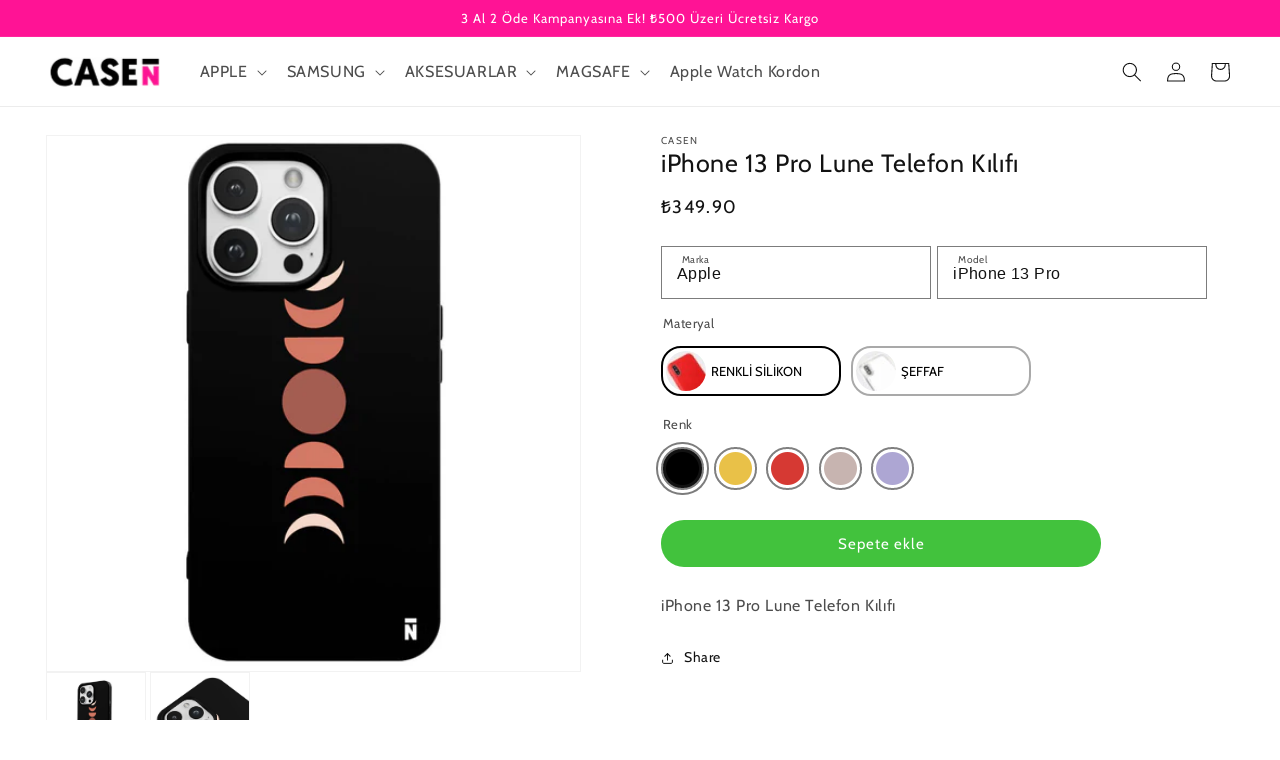

--- FILE ---
content_type: text/html; charset=utf-8
request_url: https://www.casenstore.com/products/iphone-13-pro-lune-telefon-kilifi
body_size: 37697
content:
<!doctype html>
<html class="no-js" lang="tr">
  <head>
    <meta charset="utf-8">
    <meta http-equiv="X-UA-Compatible" content="IE=edge">
    <meta name="viewport" content="width=device-width,initial-scale=1">
    <meta name="theme-color" content="">
    <link rel="canonical" href="https://www.casenstore.com/products/iphone-13-pro-lune-telefon-kilifi">
    <link rel="preconnect" href="https://cdn.shopify.com" crossorigin><link rel="icon" type="image/png" href="//www.casenstore.com/cdn/shop/files/casenfavicon_a557bc65-b62b-440f-afd2-aaf34a513699.png?crop=center&height=32&v=1693332509&width=32"><link rel="preconnect" href="https://fonts.shopifycdn.com" crossorigin><title>
      iPhone 13 Pro Lune Telefon Kılıfı
 &ndash; Casen Store</title>

    
      <meta name="description" content="iPhone 13 Pro Lune Telefon Kılıfı">
    

    

<meta property="og:site_name" content="Casen Store">
<meta property="og:url" content="https://www.casenstore.com/products/iphone-13-pro-lune-telefon-kilifi">
<meta property="og:title" content="iPhone 13 Pro Lune Telefon Kılıfı">
<meta property="og:type" content="product">
<meta property="og:description" content="iPhone 13 Pro Lune Telefon Kılıfı"><meta property="og:image" content="http://www.casenstore.com/cdn/shop/products/MNM007-APPLE-IPHONE_13_PRO-SILICON-SILICON_BLACK-1.jpg?v=1689873352">
  <meta property="og:image:secure_url" content="https://www.casenstore.com/cdn/shop/products/MNM007-APPLE-IPHONE_13_PRO-SILICON-SILICON_BLACK-1.jpg?v=1689873352">
  <meta property="og:image:width" content="1000">
  <meta property="og:image:height" content="1000"><meta property="og:price:amount" content="349.90">
  <meta property="og:price:currency" content="TRY"><meta name="twitter:card" content="summary_large_image">
<meta name="twitter:title" content="iPhone 13 Pro Lune Telefon Kılıfı">
<meta name="twitter:description" content="iPhone 13 Pro Lune Telefon Kılıfı">


    <script src="//www.casenstore.com/cdn/shop/t/6/assets/global.js?v=84959957075072049361693332221" defer="defer"></script>
    <script>window.performance && window.performance.mark && window.performance.mark('shopify.content_for_header.start');</script><meta name="google-site-verification" content="jLWrMvI8hWZTCjUlnUco7uRj-VqXKYwtVDsLW-IL1Y4">
<meta id="shopify-digital-wallet" name="shopify-digital-wallet" content="/76449186088/digital_wallets/dialog">
<link rel="alternate" type="application/json+oembed" href="https://www.casenstore.com/products/iphone-13-pro-lune-telefon-kilifi.oembed">
<script async="async" src="/checkouts/internal/preloads.js?locale=tr-TR"></script>
<script id="shopify-features" type="application/json">{"accessToken":"133928fb348a856815aef05967759304","betas":["rich-media-storefront-analytics"],"domain":"www.casenstore.com","predictiveSearch":true,"shopId":76449186088,"locale":"tr"}</script>
<script>var Shopify = Shopify || {};
Shopify.shop = "d8814f.myshopify.com";
Shopify.locale = "tr";
Shopify.currency = {"active":"TRY","rate":"1.0"};
Shopify.country = "TR";
Shopify.theme = {"name":"hkson","id":158527095080,"schema_name":"Dawn","schema_version":"7.0.1","theme_store_id":null,"role":"main"};
Shopify.theme.handle = "null";
Shopify.theme.style = {"id":null,"handle":null};
Shopify.cdnHost = "www.casenstore.com/cdn";
Shopify.routes = Shopify.routes || {};
Shopify.routes.root = "/";</script>
<script type="module">!function(o){(o.Shopify=o.Shopify||{}).modules=!0}(window);</script>
<script>!function(o){function n(){var o=[];function n(){o.push(Array.prototype.slice.apply(arguments))}return n.q=o,n}var t=o.Shopify=o.Shopify||{};t.loadFeatures=n(),t.autoloadFeatures=n()}(window);</script>
<script id="shop-js-analytics" type="application/json">{"pageType":"product"}</script>
<script defer="defer" async type="module" src="//www.casenstore.com/cdn/shopifycloud/shop-js/modules/v2/client.init-shop-cart-sync_BC8vnVON.tr.esm.js"></script>
<script defer="defer" async type="module" src="//www.casenstore.com/cdn/shopifycloud/shop-js/modules/v2/chunk.common_D0BZeXbN.esm.js"></script>
<script defer="defer" async type="module" src="//www.casenstore.com/cdn/shopifycloud/shop-js/modules/v2/chunk.modal_DrtnNCDF.esm.js"></script>
<script type="module">
  await import("//www.casenstore.com/cdn/shopifycloud/shop-js/modules/v2/client.init-shop-cart-sync_BC8vnVON.tr.esm.js");
await import("//www.casenstore.com/cdn/shopifycloud/shop-js/modules/v2/chunk.common_D0BZeXbN.esm.js");
await import("//www.casenstore.com/cdn/shopifycloud/shop-js/modules/v2/chunk.modal_DrtnNCDF.esm.js");

  window.Shopify.SignInWithShop?.initShopCartSync?.({"fedCMEnabled":true,"windoidEnabled":true});

</script>
<script>(function() {
  var isLoaded = false;
  function asyncLoad() {
    if (isLoaded) return;
    isLoaded = true;
    var urls = ["https:\/\/cdn.nfcube.com\/instafeed-5491858c7f3135b49b5a3d6e4889e944.js?shop=d8814f.myshopify.com","https:\/\/d18eg7dreypte5.cloudfront.net\/browse-abandonment\/smsbump_timer.js?shop=d8814f.myshopify.com"];
    for (var i = 0; i < urls.length; i++) {
      var s = document.createElement('script');
      s.type = 'text/javascript';
      s.async = true;
      s.src = urls[i];
      var x = document.getElementsByTagName('script')[0];
      x.parentNode.insertBefore(s, x);
    }
  };
  if(window.attachEvent) {
    window.attachEvent('onload', asyncLoad);
  } else {
    window.addEventListener('load', asyncLoad, false);
  }
})();</script>
<script id="__st">var __st={"a":76449186088,"offset":10800,"reqid":"4030c337-7f88-4880-8a88-19bb80a41af9-1769511940","pageurl":"www.casenstore.com\/products\/iphone-13-pro-lune-telefon-kilifi","u":"a2f6c5c8f1ca","p":"product","rtyp":"product","rid":8301369950504};</script>
<script>window.ShopifyPaypalV4VisibilityTracking = true;</script>
<script id="captcha-bootstrap">!function(){'use strict';const t='contact',e='account',n='new_comment',o=[[t,t],['blogs',n],['comments',n],[t,'customer']],c=[[e,'customer_login'],[e,'guest_login'],[e,'recover_customer_password'],[e,'create_customer']],r=t=>t.map((([t,e])=>`form[action*='/${t}']:not([data-nocaptcha='true']) input[name='form_type'][value='${e}']`)).join(','),a=t=>()=>t?[...document.querySelectorAll(t)].map((t=>t.form)):[];function s(){const t=[...o],e=r(t);return a(e)}const i='password',u='form_key',d=['recaptcha-v3-token','g-recaptcha-response','h-captcha-response',i],f=()=>{try{return window.sessionStorage}catch{return}},m='__shopify_v',_=t=>t.elements[u];function p(t,e,n=!1){try{const o=window.sessionStorage,c=JSON.parse(o.getItem(e)),{data:r}=function(t){const{data:e,action:n}=t;return t[m]||n?{data:e,action:n}:{data:t,action:n}}(c);for(const[e,n]of Object.entries(r))t.elements[e]&&(t.elements[e].value=n);n&&o.removeItem(e)}catch(o){console.error('form repopulation failed',{error:o})}}const l='form_type',E='cptcha';function T(t){t.dataset[E]=!0}const w=window,h=w.document,L='Shopify',v='ce_forms',y='captcha';let A=!1;((t,e)=>{const n=(g='f06e6c50-85a8-45c8-87d0-21a2b65856fe',I='https://cdn.shopify.com/shopifycloud/storefront-forms-hcaptcha/ce_storefront_forms_captcha_hcaptcha.v1.5.2.iife.js',D={infoText:'hCaptcha ile korunuyor',privacyText:'Gizlilik',termsText:'Koşullar'},(t,e,n)=>{const o=w[L][v],c=o.bindForm;if(c)return c(t,g,e,D).then(n);var r;o.q.push([[t,g,e,D],n]),r=I,A||(h.body.append(Object.assign(h.createElement('script'),{id:'captcha-provider',async:!0,src:r})),A=!0)});var g,I,D;w[L]=w[L]||{},w[L][v]=w[L][v]||{},w[L][v].q=[],w[L][y]=w[L][y]||{},w[L][y].protect=function(t,e){n(t,void 0,e),T(t)},Object.freeze(w[L][y]),function(t,e,n,w,h,L){const[v,y,A,g]=function(t,e,n){const i=e?o:[],u=t?c:[],d=[...i,...u],f=r(d),m=r(i),_=r(d.filter((([t,e])=>n.includes(e))));return[a(f),a(m),a(_),s()]}(w,h,L),I=t=>{const e=t.target;return e instanceof HTMLFormElement?e:e&&e.form},D=t=>v().includes(t);t.addEventListener('submit',(t=>{const e=I(t);if(!e)return;const n=D(e)&&!e.dataset.hcaptchaBound&&!e.dataset.recaptchaBound,o=_(e),c=g().includes(e)&&(!o||!o.value);(n||c)&&t.preventDefault(),c&&!n&&(function(t){try{if(!f())return;!function(t){const e=f();if(!e)return;const n=_(t);if(!n)return;const o=n.value;o&&e.removeItem(o)}(t);const e=Array.from(Array(32),(()=>Math.random().toString(36)[2])).join('');!function(t,e){_(t)||t.append(Object.assign(document.createElement('input'),{type:'hidden',name:u})),t.elements[u].value=e}(t,e),function(t,e){const n=f();if(!n)return;const o=[...t.querySelectorAll(`input[type='${i}']`)].map((({name:t})=>t)),c=[...d,...o],r={};for(const[a,s]of new FormData(t).entries())c.includes(a)||(r[a]=s);n.setItem(e,JSON.stringify({[m]:1,action:t.action,data:r}))}(t,e)}catch(e){console.error('failed to persist form',e)}}(e),e.submit())}));const S=(t,e)=>{t&&!t.dataset[E]&&(n(t,e.some((e=>e===t))),T(t))};for(const o of['focusin','change'])t.addEventListener(o,(t=>{const e=I(t);D(e)&&S(e,y())}));const B=e.get('form_key'),M=e.get(l),P=B&&M;t.addEventListener('DOMContentLoaded',(()=>{const t=y();if(P)for(const e of t)e.elements[l].value===M&&p(e,B);[...new Set([...A(),...v().filter((t=>'true'===t.dataset.shopifyCaptcha))])].forEach((e=>S(e,t)))}))}(h,new URLSearchParams(w.location.search),n,t,e,['guest_login'])})(!0,!0)}();</script>
<script integrity="sha256-4kQ18oKyAcykRKYeNunJcIwy7WH5gtpwJnB7kiuLZ1E=" data-source-attribution="shopify.loadfeatures" defer="defer" src="//www.casenstore.com/cdn/shopifycloud/storefront/assets/storefront/load_feature-a0a9edcb.js" crossorigin="anonymous"></script>
<script data-source-attribution="shopify.dynamic_checkout.dynamic.init">var Shopify=Shopify||{};Shopify.PaymentButton=Shopify.PaymentButton||{isStorefrontPortableWallets:!0,init:function(){window.Shopify.PaymentButton.init=function(){};var t=document.createElement("script");t.src="https://www.casenstore.com/cdn/shopifycloud/portable-wallets/latest/portable-wallets.tr.js",t.type="module",document.head.appendChild(t)}};
</script>
<script data-source-attribution="shopify.dynamic_checkout.buyer_consent">
  function portableWalletsHideBuyerConsent(e){var t=document.getElementById("shopify-buyer-consent"),n=document.getElementById("shopify-subscription-policy-button");t&&n&&(t.classList.add("hidden"),t.setAttribute("aria-hidden","true"),n.removeEventListener("click",e))}function portableWalletsShowBuyerConsent(e){var t=document.getElementById("shopify-buyer-consent"),n=document.getElementById("shopify-subscription-policy-button");t&&n&&(t.classList.remove("hidden"),t.removeAttribute("aria-hidden"),n.addEventListener("click",e))}window.Shopify?.PaymentButton&&(window.Shopify.PaymentButton.hideBuyerConsent=portableWalletsHideBuyerConsent,window.Shopify.PaymentButton.showBuyerConsent=portableWalletsShowBuyerConsent);
</script>
<script data-source-attribution="shopify.dynamic_checkout.cart.bootstrap">document.addEventListener("DOMContentLoaded",(function(){function t(){return document.querySelector("shopify-accelerated-checkout-cart, shopify-accelerated-checkout")}if(t())Shopify.PaymentButton.init();else{new MutationObserver((function(e,n){t()&&(Shopify.PaymentButton.init(),n.disconnect())})).observe(document.body,{childList:!0,subtree:!0})}}));
</script>
<script id="sections-script" data-sections="header,footer" defer="defer" src="//www.casenstore.com/cdn/shop/t/6/compiled_assets/scripts.js?v=1094"></script>
<script>window.performance && window.performance.mark && window.performance.mark('shopify.content_for_header.end');</script>
    <!-- Hotjar Tracking Code for De Deercase -->
    <script>
        (function(h,o,t,j,a,r){
            h.hj=h.hj||function(){(h.hj.q=h.hj.q||[]).push(arguments)};
            h._hjSettings={hjid:3525524,hjsv:6};
            a=o.getElementsByTagName('head')[0];
            r=o.createElement('script');r.async=1;
            r.src=t+h._hjSettings.hjid+j+h._hjSettings.hjsv;
            a.appendChild(r);
        })(window,document,'https://static.hotjar.com/c/hotjar-','.js?sv=');
    </script>

    <style data-shopify>
      @font-face {
  font-family: Cabin;
  font-weight: 400;
  font-style: normal;
  font-display: swap;
  src: url("//www.casenstore.com/cdn/fonts/cabin/cabin_n4.cefc6494a78f87584a6f312fea532919154f66fe.woff2") format("woff2"),
       url("//www.casenstore.com/cdn/fonts/cabin/cabin_n4.8c16611b00f59d27f4b27ce4328dfe514ce77517.woff") format("woff");
}

      @font-face {
  font-family: Cabin;
  font-weight: 700;
  font-style: normal;
  font-display: swap;
  src: url("//www.casenstore.com/cdn/fonts/cabin/cabin_n7.255204a342bfdbc9ae2017bd4e6a90f8dbb2f561.woff2") format("woff2"),
       url("//www.casenstore.com/cdn/fonts/cabin/cabin_n7.e2afa22a0d0f4b64da3569c990897429d40ff5c0.woff") format("woff");
}

      @font-face {
  font-family: Cabin;
  font-weight: 400;
  font-style: italic;
  font-display: swap;
  src: url("//www.casenstore.com/cdn/fonts/cabin/cabin_i4.d89c1b32b09ecbc46c12781fcf7b2085f17c0be9.woff2") format("woff2"),
       url("//www.casenstore.com/cdn/fonts/cabin/cabin_i4.0a521b11d0b69adfc41e22a263eec7c02aecfe99.woff") format("woff");
}

      @font-face {
  font-family: Cabin;
  font-weight: 700;
  font-style: italic;
  font-display: swap;
  src: url("//www.casenstore.com/cdn/fonts/cabin/cabin_i7.ef2404c08a493e7ccbc92d8c39adf683f40e1fb5.woff2") format("woff2"),
       url("//www.casenstore.com/cdn/fonts/cabin/cabin_i7.480421791818000fc8a5d4134822321b5d7964f8.woff") format("woff");
}

      @font-face {
  font-family: Cabin;
  font-weight: 400;
  font-style: normal;
  font-display: swap;
  src: url("//www.casenstore.com/cdn/fonts/cabin/cabin_n4.cefc6494a78f87584a6f312fea532919154f66fe.woff2") format("woff2"),
       url("//www.casenstore.com/cdn/fonts/cabin/cabin_n4.8c16611b00f59d27f4b27ce4328dfe514ce77517.woff") format("woff");
}


      :root {
        --font-body-family: Cabin, sans-serif;
        --font-body-style: normal;
        --font-body-weight: 400;
        --font-body-weight-bold: 700;

        --font-heading-family: Cabin, sans-serif;
        --font-heading-style: normal;
        --font-heading-weight: 400;

        --font-body-scale: 1.0;
        --font-heading-scale: 1.0;

        --color-base-text: 18, 18, 18;
        --color-shadow: 18, 18, 18;
        --color-base-background-1: 255, 255, 255;
        --color-base-background-2: 243, 243, 243;
        --color-base-solid-button-labels: 255, 255, 255;
        --color-base-outline-button-labels: 18, 18, 18;
        --color-base-accent-1: 18, 18, 18;
        --color-base-accent-2: 51, 79, 180;
        --payment-terms-background-color: #ffffff;

        --gradient-base-background-1: #ffffff;
        --gradient-base-background-2: #f3f3f3;
        --gradient-base-accent-1: #121212;
        --gradient-base-accent-2: #334fb4;

        --media-padding: px;
        --media-border-opacity: 0.05;
        --media-border-width: 1px;
        --media-radius: 0px;
        --media-shadow-opacity: 0.0;
        --media-shadow-horizontal-offset: 0px;
        --media-shadow-vertical-offset: 4px;
        --media-shadow-blur-radius: 5px;
        --media-shadow-visible: 0;

        --page-width: 160rem;
        --page-width-margin: 0rem;

        --product-card-image-padding: 0.0rem;
        --product-card-corner-radius: 0.0rem;
        --product-card-text-alignment: center;
        --product-card-border-width: 0.0rem;
        --product-card-border-opacity: 0.1;
        --product-card-shadow-opacity: 0.0;
        --product-card-shadow-visible: 0;
        --product-card-shadow-horizontal-offset: 0.0rem;
        --product-card-shadow-vertical-offset: 0.4rem;
        --product-card-shadow-blur-radius: 0.5rem;

        --collection-card-image-padding: 0.0rem;
        --collection-card-corner-radius: 0.0rem;
        --collection-card-text-alignment: left;
        --collection-card-border-width: 0.0rem;
        --collection-card-border-opacity: 0.1;
        --collection-card-shadow-opacity: 0.0;
        --collection-card-shadow-visible: 0;
        --collection-card-shadow-horizontal-offset: 0.0rem;
        --collection-card-shadow-vertical-offset: 0.4rem;
        --collection-card-shadow-blur-radius: 0.5rem;

        --blog-card-image-padding: 0.0rem;
        --blog-card-corner-radius: 0.0rem;
        --blog-card-text-alignment: left;
        --blog-card-border-width: 0.0rem;
        --blog-card-border-opacity: 0.1;
        --blog-card-shadow-opacity: 0.0;
        --blog-card-shadow-visible: 0;
        --blog-card-shadow-horizontal-offset: 0.0rem;
        --blog-card-shadow-vertical-offset: 0.4rem;
        --blog-card-shadow-blur-radius: 0.5rem;

        --badge-corner-radius: 4.0rem;

        --popup-border-width: 1px;
        --popup-border-opacity: 0.1;
        --popup-corner-radius: 0px;
        --popup-shadow-opacity: 0.0;
        --popup-shadow-horizontal-offset: 0px;
        --popup-shadow-vertical-offset: 4px;
        --popup-shadow-blur-radius: 5px;

        --drawer-border-width: 1px;
        --drawer-border-opacity: 0.1;
        --drawer-shadow-opacity: 0.0;
        --drawer-shadow-horizontal-offset: 0px;
        --drawer-shadow-vertical-offset: 4px;
        --drawer-shadow-blur-radius: 5px;

        --spacing-sections-desktop: 0px;
        --spacing-sections-mobile: 0px;

        --grid-desktop-vertical-spacing: 8px;
        --grid-desktop-horizontal-spacing: 8px;
        --grid-mobile-vertical-spacing: 4px;
        --grid-mobile-horizontal-spacing: 4px;

        --text-boxes-border-opacity: 0.1;
        --text-boxes-border-width: 0px;
        --text-boxes-radius: 0px;
        --text-boxes-shadow-opacity: 0.0;
        --text-boxes-shadow-visible: 0;
        --text-boxes-shadow-horizontal-offset: 0px;
        --text-boxes-shadow-vertical-offset: 4px;
        --text-boxes-shadow-blur-radius: 5px;

        --buttons-radius: 0px;
        --buttons-radius-outset: 0px;
        --buttons-border-width: 1px;
        --buttons-border-opacity: 1.0;
        --buttons-shadow-opacity: 0.0;
        --buttons-shadow-visible: 0;
        --buttons-shadow-horizontal-offset: 0px;
        --buttons-shadow-vertical-offset: 4px;
        --buttons-shadow-blur-radius: 5px;
        --buttons-border-offset: 0px;

        --inputs-radius: 0px;
        --inputs-border-width: 1px;
        --inputs-border-opacity: 0.55;
        --inputs-shadow-opacity: 0.0;
        --inputs-shadow-horizontal-offset: 0px;
        --inputs-margin-offset: 0px;
        --inputs-shadow-vertical-offset: 4px;
        --inputs-shadow-blur-radius: 5px;
        --inputs-radius-outset: 0px;

        --variant-pills-radius: 40px;
        --variant-pills-border-width: 1px;
        --variant-pills-border-opacity: 0.55;
        --variant-pills-shadow-opacity: 0.0;
        --variant-pills-shadow-horizontal-offset: 0px;
        --variant-pills-shadow-vertical-offset: 4px;
        --variant-pills-shadow-blur-radius: 5px;
      }

      *,
      *::before,
      *::after {
        box-sizing: inherit;
      }

      html {
        box-sizing: border-box;
        font-size: calc(var(--font-body-scale) * 62.5%);
        height: 100%;
      }

      body {
        display: grid;
        grid-template-rows: auto auto 1fr auto;
        grid-template-columns: 100%;
        min-height: 100%;
        margin: 0;
        font-size: 1.5rem;
        letter-spacing: 0.06rem;
        line-height: calc(1 + 0.8 / var(--font-body-scale));
        font-family: var(--font-body-family);
        font-style: var(--font-body-style);
        font-weight: var(--font-body-weight);
      }

      @media screen and (min-width: 750px) {
        body {
          font-size: 1.6rem;
        }
      }
    </style>

    <link href="//www.casenstore.com/cdn/shop/t/6/assets/base.css?v=140490654723288634711693332219" rel="stylesheet" type="text/css" media="all" />
<link rel="preload" as="font" href="//www.casenstore.com/cdn/fonts/cabin/cabin_n4.cefc6494a78f87584a6f312fea532919154f66fe.woff2" type="font/woff2" crossorigin><link rel="preload" as="font" href="//www.casenstore.com/cdn/fonts/cabin/cabin_n4.cefc6494a78f87584a6f312fea532919154f66fe.woff2" type="font/woff2" crossorigin><link rel="stylesheet" href="//www.casenstore.com/cdn/shop/t/6/assets/component-predictive-search.css?v=83512081251802922551693332220" media="print" onload="this.media='all'"><script>document.documentElement.className = document.documentElement.className.replace('no-js', 'js');
    if (Shopify.designMode) {
      document.documentElement.classList.add('shopify-design-mode');
    }
    </script>
   <script src="https://code.jquery.com/jquery-3.6.3.min.js" integrity="sha256-pvPw+upLPUjgMXY0G+8O0xUf+/Im1MZjXxxgOcBQBXU=" crossorigin="anonymous"></script>
    <script src="//www.casenstore.com/cdn/shop/t/6/assets/ajaxinate.js?v=156743686482650759271693332219"></script>
  <!-- Hotjar Tracking Code for CasenStore -->
  <script>
      (function(h,o,t,j,a,r){
          h.hj=h.hj||function(){(h.hj.q=h.hj.q||[]).push(arguments)};
          h._hjSettings={hjid:3638671,hjsv:6};
          a=o.getElementsByTagName('head')[0];
          r=o.createElement('script');r.async=1;
          r.src=t+h._hjSettings.hjid+j+h._hjSettings.hjsv;
          a.appendChild(r);
      })(window,document,'https://static.hotjar.com/c/hotjar-','.js?sv=');
  </script>
  <script src="https://cdn.shopify.com/extensions/019bfd6b-a23a-729e-acc0-0c84d9d859e0/spin-wheel-ea-1131/assets/main-ea-spin.js" type="text/javascript" defer="defer"></script>
<link href="https://cdn.shopify.com/extensions/019bfd6b-a23a-729e-acc0-0c84d9d859e0/spin-wheel-ea-1131/assets/main-ea-spin.css" rel="stylesheet" type="text/css" media="all">
<link href="https://monorail-edge.shopifysvc.com" rel="dns-prefetch">
<script>(function(){if ("sendBeacon" in navigator && "performance" in window) {try {var session_token_from_headers = performance.getEntriesByType('navigation')[0].serverTiming.find(x => x.name == '_s').description;} catch {var session_token_from_headers = undefined;}var session_cookie_matches = document.cookie.match(/_shopify_s=([^;]*)/);var session_token_from_cookie = session_cookie_matches && session_cookie_matches.length === 2 ? session_cookie_matches[1] : "";var session_token = session_token_from_headers || session_token_from_cookie || "";function handle_abandonment_event(e) {var entries = performance.getEntries().filter(function(entry) {return /monorail-edge.shopifysvc.com/.test(entry.name);});if (!window.abandonment_tracked && entries.length === 0) {window.abandonment_tracked = true;var currentMs = Date.now();var navigation_start = performance.timing.navigationStart;var payload = {shop_id: 76449186088,url: window.location.href,navigation_start,duration: currentMs - navigation_start,session_token,page_type: "product"};window.navigator.sendBeacon("https://monorail-edge.shopifysvc.com/v1/produce", JSON.stringify({schema_id: "online_store_buyer_site_abandonment/1.1",payload: payload,metadata: {event_created_at_ms: currentMs,event_sent_at_ms: currentMs}}));}}window.addEventListener('pagehide', handle_abandonment_event);}}());</script>
<script id="web-pixels-manager-setup">(function e(e,d,r,n,o){if(void 0===o&&(o={}),!Boolean(null===(a=null===(i=window.Shopify)||void 0===i?void 0:i.analytics)||void 0===a?void 0:a.replayQueue)){var i,a;window.Shopify=window.Shopify||{};var t=window.Shopify;t.analytics=t.analytics||{};var s=t.analytics;s.replayQueue=[],s.publish=function(e,d,r){return s.replayQueue.push([e,d,r]),!0};try{self.performance.mark("wpm:start")}catch(e){}var l=function(){var e={modern:/Edge?\/(1{2}[4-9]|1[2-9]\d|[2-9]\d{2}|\d{4,})\.\d+(\.\d+|)|Firefox\/(1{2}[4-9]|1[2-9]\d|[2-9]\d{2}|\d{4,})\.\d+(\.\d+|)|Chrom(ium|e)\/(9{2}|\d{3,})\.\d+(\.\d+|)|(Maci|X1{2}).+ Version\/(15\.\d+|(1[6-9]|[2-9]\d|\d{3,})\.\d+)([,.]\d+|)( \(\w+\)|)( Mobile\/\w+|) Safari\/|Chrome.+OPR\/(9{2}|\d{3,})\.\d+\.\d+|(CPU[ +]OS|iPhone[ +]OS|CPU[ +]iPhone|CPU IPhone OS|CPU iPad OS)[ +]+(15[._]\d+|(1[6-9]|[2-9]\d|\d{3,})[._]\d+)([._]\d+|)|Android:?[ /-](13[3-9]|1[4-9]\d|[2-9]\d{2}|\d{4,})(\.\d+|)(\.\d+|)|Android.+Firefox\/(13[5-9]|1[4-9]\d|[2-9]\d{2}|\d{4,})\.\d+(\.\d+|)|Android.+Chrom(ium|e)\/(13[3-9]|1[4-9]\d|[2-9]\d{2}|\d{4,})\.\d+(\.\d+|)|SamsungBrowser\/([2-9]\d|\d{3,})\.\d+/,legacy:/Edge?\/(1[6-9]|[2-9]\d|\d{3,})\.\d+(\.\d+|)|Firefox\/(5[4-9]|[6-9]\d|\d{3,})\.\d+(\.\d+|)|Chrom(ium|e)\/(5[1-9]|[6-9]\d|\d{3,})\.\d+(\.\d+|)([\d.]+$|.*Safari\/(?![\d.]+ Edge\/[\d.]+$))|(Maci|X1{2}).+ Version\/(10\.\d+|(1[1-9]|[2-9]\d|\d{3,})\.\d+)([,.]\d+|)( \(\w+\)|)( Mobile\/\w+|) Safari\/|Chrome.+OPR\/(3[89]|[4-9]\d|\d{3,})\.\d+\.\d+|(CPU[ +]OS|iPhone[ +]OS|CPU[ +]iPhone|CPU IPhone OS|CPU iPad OS)[ +]+(10[._]\d+|(1[1-9]|[2-9]\d|\d{3,})[._]\d+)([._]\d+|)|Android:?[ /-](13[3-9]|1[4-9]\d|[2-9]\d{2}|\d{4,})(\.\d+|)(\.\d+|)|Mobile Safari.+OPR\/([89]\d|\d{3,})\.\d+\.\d+|Android.+Firefox\/(13[5-9]|1[4-9]\d|[2-9]\d{2}|\d{4,})\.\d+(\.\d+|)|Android.+Chrom(ium|e)\/(13[3-9]|1[4-9]\d|[2-9]\d{2}|\d{4,})\.\d+(\.\d+|)|Android.+(UC? ?Browser|UCWEB|U3)[ /]?(15\.([5-9]|\d{2,})|(1[6-9]|[2-9]\d|\d{3,})\.\d+)\.\d+|SamsungBrowser\/(5\.\d+|([6-9]|\d{2,})\.\d+)|Android.+MQ{2}Browser\/(14(\.(9|\d{2,})|)|(1[5-9]|[2-9]\d|\d{3,})(\.\d+|))(\.\d+|)|K[Aa][Ii]OS\/(3\.\d+|([4-9]|\d{2,})\.\d+)(\.\d+|)/},d=e.modern,r=e.legacy,n=navigator.userAgent;return n.match(d)?"modern":n.match(r)?"legacy":"unknown"}(),u="modern"===l?"modern":"legacy",c=(null!=n?n:{modern:"",legacy:""})[u],f=function(e){return[e.baseUrl,"/wpm","/b",e.hashVersion,"modern"===e.buildTarget?"m":"l",".js"].join("")}({baseUrl:d,hashVersion:r,buildTarget:u}),m=function(e){var d=e.version,r=e.bundleTarget,n=e.surface,o=e.pageUrl,i=e.monorailEndpoint;return{emit:function(e){var a=e.status,t=e.errorMsg,s=(new Date).getTime(),l=JSON.stringify({metadata:{event_sent_at_ms:s},events:[{schema_id:"web_pixels_manager_load/3.1",payload:{version:d,bundle_target:r,page_url:o,status:a,surface:n,error_msg:t},metadata:{event_created_at_ms:s}}]});if(!i)return console&&console.warn&&console.warn("[Web Pixels Manager] No Monorail endpoint provided, skipping logging."),!1;try{return self.navigator.sendBeacon.bind(self.navigator)(i,l)}catch(e){}var u=new XMLHttpRequest;try{return u.open("POST",i,!0),u.setRequestHeader("Content-Type","text/plain"),u.send(l),!0}catch(e){return console&&console.warn&&console.warn("[Web Pixels Manager] Got an unhandled error while logging to Monorail."),!1}}}}({version:r,bundleTarget:l,surface:e.surface,pageUrl:self.location.href,monorailEndpoint:e.monorailEndpoint});try{o.browserTarget=l,function(e){var d=e.src,r=e.async,n=void 0===r||r,o=e.onload,i=e.onerror,a=e.sri,t=e.scriptDataAttributes,s=void 0===t?{}:t,l=document.createElement("script"),u=document.querySelector("head"),c=document.querySelector("body");if(l.async=n,l.src=d,a&&(l.integrity=a,l.crossOrigin="anonymous"),s)for(var f in s)if(Object.prototype.hasOwnProperty.call(s,f))try{l.dataset[f]=s[f]}catch(e){}if(o&&l.addEventListener("load",o),i&&l.addEventListener("error",i),u)u.appendChild(l);else{if(!c)throw new Error("Did not find a head or body element to append the script");c.appendChild(l)}}({src:f,async:!0,onload:function(){if(!function(){var e,d;return Boolean(null===(d=null===(e=window.Shopify)||void 0===e?void 0:e.analytics)||void 0===d?void 0:d.initialized)}()){var d=window.webPixelsManager.init(e)||void 0;if(d){var r=window.Shopify.analytics;r.replayQueue.forEach((function(e){var r=e[0],n=e[1],o=e[2];d.publishCustomEvent(r,n,o)})),r.replayQueue=[],r.publish=d.publishCustomEvent,r.visitor=d.visitor,r.initialized=!0}}},onerror:function(){return m.emit({status:"failed",errorMsg:"".concat(f," has failed to load")})},sri:function(e){var d=/^sha384-[A-Za-z0-9+/=]+$/;return"string"==typeof e&&d.test(e)}(c)?c:"",scriptDataAttributes:o}),m.emit({status:"loading"})}catch(e){m.emit({status:"failed",errorMsg:(null==e?void 0:e.message)||"Unknown error"})}}})({shopId: 76449186088,storefrontBaseUrl: "https://www.casenstore.com",extensionsBaseUrl: "https://extensions.shopifycdn.com/cdn/shopifycloud/web-pixels-manager",monorailEndpoint: "https://monorail-edge.shopifysvc.com/unstable/produce_batch",surface: "storefront-renderer",enabledBetaFlags: ["2dca8a86"],webPixelsConfigList: [{"id":"777617704","configuration":"{\"store\":\"d8814f.myshopify.com\"}","eventPayloadVersion":"v1","runtimeContext":"STRICT","scriptVersion":"281adb97b4f6f92355e784671c2fdee2","type":"APP","apiClientId":740217,"privacyPurposes":["ANALYTICS","MARKETING","SALE_OF_DATA"],"dataSharingAdjustments":{"protectedCustomerApprovalScopes":["read_customer_address","read_customer_email","read_customer_name","read_customer_personal_data","read_customer_phone"]}},{"id":"742293800","configuration":"{\"config\":\"{\\\"pixel_id\\\":\\\"G-TLYY7M7BLW\\\",\\\"target_country\\\":\\\"TR\\\",\\\"gtag_events\\\":[{\\\"type\\\":\\\"search\\\",\\\"action_label\\\":[\\\"G-TLYY7M7BLW\\\",\\\"AW-16483979826\\\/AgfGCI-EoJkZELKklrQ9\\\"]},{\\\"type\\\":\\\"begin_checkout\\\",\\\"action_label\\\":[\\\"G-TLYY7M7BLW\\\",\\\"AW-16483979826\\\/Xw3qCJWEoJkZELKklrQ9\\\"]},{\\\"type\\\":\\\"view_item\\\",\\\"action_label\\\":[\\\"G-TLYY7M7BLW\\\",\\\"AW-16483979826\\\/cr_hCIyEoJkZELKklrQ9\\\",\\\"MC-52KPYZP0K6\\\"]},{\\\"type\\\":\\\"purchase\\\",\\\"action_label\\\":[\\\"G-TLYY7M7BLW\\\",\\\"AW-16483979826\\\/emA-CIaEoJkZELKklrQ9\\\",\\\"MC-52KPYZP0K6\\\"]},{\\\"type\\\":\\\"page_view\\\",\\\"action_label\\\":[\\\"G-TLYY7M7BLW\\\",\\\"AW-16483979826\\\/PLezCImEoJkZELKklrQ9\\\",\\\"MC-52KPYZP0K6\\\"]},{\\\"type\\\":\\\"add_payment_info\\\",\\\"action_label\\\":[\\\"G-TLYY7M7BLW\\\",\\\"AW-16483979826\\\/F6NzCJiEoJkZELKklrQ9\\\"]},{\\\"type\\\":\\\"add_to_cart\\\",\\\"action_label\\\":[\\\"G-TLYY7M7BLW\\\",\\\"AW-16483979826\\\/JI2TCJKEoJkZELKklrQ9\\\"]}],\\\"enable_monitoring_mode\\\":false}\"}","eventPayloadVersion":"v1","runtimeContext":"OPEN","scriptVersion":"b2a88bafab3e21179ed38636efcd8a93","type":"APP","apiClientId":1780363,"privacyPurposes":[],"dataSharingAdjustments":{"protectedCustomerApprovalScopes":["read_customer_address","read_customer_email","read_customer_name","read_customer_personal_data","read_customer_phone"]}},{"id":"676725032","configuration":"{\"pixelCode\":\"CMIIH13C77U6EDQV7SGG\"}","eventPayloadVersion":"v1","runtimeContext":"STRICT","scriptVersion":"22e92c2ad45662f435e4801458fb78cc","type":"APP","apiClientId":4383523,"privacyPurposes":["ANALYTICS","MARKETING","SALE_OF_DATA"],"dataSharingAdjustments":{"protectedCustomerApprovalScopes":["read_customer_address","read_customer_email","read_customer_name","read_customer_personal_data","read_customer_phone"]}},{"id":"388890920","configuration":"{\"pixel_id\":\"2110719665695932\",\"pixel_type\":\"facebook_pixel\",\"metaapp_system_user_token\":\"-\"}","eventPayloadVersion":"v1","runtimeContext":"OPEN","scriptVersion":"ca16bc87fe92b6042fbaa3acc2fbdaa6","type":"APP","apiClientId":2329312,"privacyPurposes":["ANALYTICS","MARKETING","SALE_OF_DATA"],"dataSharingAdjustments":{"protectedCustomerApprovalScopes":["read_customer_address","read_customer_email","read_customer_name","read_customer_personal_data","read_customer_phone"]}},{"id":"shopify-app-pixel","configuration":"{}","eventPayloadVersion":"v1","runtimeContext":"STRICT","scriptVersion":"0450","apiClientId":"shopify-pixel","type":"APP","privacyPurposes":["ANALYTICS","MARKETING"]},{"id":"shopify-custom-pixel","eventPayloadVersion":"v1","runtimeContext":"LAX","scriptVersion":"0450","apiClientId":"shopify-pixel","type":"CUSTOM","privacyPurposes":["ANALYTICS","MARKETING"]}],isMerchantRequest: false,initData: {"shop":{"name":"Casen Store","paymentSettings":{"currencyCode":"TRY"},"myshopifyDomain":"d8814f.myshopify.com","countryCode":"TR","storefrontUrl":"https:\/\/www.casenstore.com"},"customer":null,"cart":null,"checkout":null,"productVariants":[{"price":{"amount":349.9,"currencyCode":"TRY"},"product":{"title":"iPhone 13 Pro Lune Telefon Kılıfı","vendor":"Casen","id":"8301369950504","untranslatedTitle":"iPhone 13 Pro Lune Telefon Kılıfı","url":"\/products\/iphone-13-pro-lune-telefon-kilifi","type":"iPhone 13 Pro"},"id":"45229145620776","image":{"src":"\/\/www.casenstore.com\/cdn\/shop\/products\/MNM007-APPLE-IPHONE_13_PRO-SILICON-SILICON_BLACK-1.jpg?v=1689873352"},"sku":null,"title":"Renkli Silikon \/ Renkli Silikon - Siyah","untranslatedTitle":"Renkli Silikon \/ Renkli Silikon - Siyah"},{"price":{"amount":349.9,"currencyCode":"TRY"},"product":{"title":"iPhone 13 Pro Lune Telefon Kılıfı","vendor":"Casen","id":"8301369950504","untranslatedTitle":"iPhone 13 Pro Lune Telefon Kılıfı","url":"\/products\/iphone-13-pro-lune-telefon-kilifi","type":"iPhone 13 Pro"},"id":"45229145653544","image":{"src":"\/\/www.casenstore.com\/cdn\/shop\/products\/MNM007-APPLE-IPHONE_13_PRO-SILICON-SILICON_YELLOW-1.jpg?v=1689873352"},"sku":null,"title":"Renkli Silikon \/ Renkli Silikon - Sarı","untranslatedTitle":"Renkli Silikon \/ Renkli Silikon - Sarı"},{"price":{"amount":349.9,"currencyCode":"TRY"},"product":{"title":"iPhone 13 Pro Lune Telefon Kılıfı","vendor":"Casen","id":"8301369950504","untranslatedTitle":"iPhone 13 Pro Lune Telefon Kılıfı","url":"\/products\/iphone-13-pro-lune-telefon-kilifi","type":"iPhone 13 Pro"},"id":"45229145686312","image":{"src":"\/\/www.casenstore.com\/cdn\/shop\/products\/MNM007-APPLE-IPHONE_13_PRO-SILICON-SILICON_RED-1.jpg?v=1689873353"},"sku":null,"title":"Renkli Silikon \/ Renkli Silikon - Kırmızı","untranslatedTitle":"Renkli Silikon \/ Renkli Silikon - Kırmızı"},{"price":{"amount":349.9,"currencyCode":"TRY"},"product":{"title":"iPhone 13 Pro Lune Telefon Kılıfı","vendor":"Casen","id":"8301369950504","untranslatedTitle":"iPhone 13 Pro Lune Telefon Kılıfı","url":"\/products\/iphone-13-pro-lune-telefon-kilifi","type":"iPhone 13 Pro"},"id":"45229145719080","image":{"src":"\/\/www.casenstore.com\/cdn\/shop\/products\/MNM007-APPLE-IPHONE_13_PRO-SILICON-SILICON_PINK-1.jpg?v=1689873353"},"sku":null,"title":"Renkli Silikon \/ Renkli Silikon - Pudra","untranslatedTitle":"Renkli Silikon \/ Renkli Silikon - Pudra"},{"price":{"amount":349.9,"currencyCode":"TRY"},"product":{"title":"iPhone 13 Pro Lune Telefon Kılıfı","vendor":"Casen","id":"8301369950504","untranslatedTitle":"iPhone 13 Pro Lune Telefon Kılıfı","url":"\/products\/iphone-13-pro-lune-telefon-kilifi","type":"iPhone 13 Pro"},"id":"45229145751848","image":{"src":"\/\/www.casenstore.com\/cdn\/shop\/products\/MNM007-APPLE-IPHONE_13_PRO-SILICON-SILICON_LILAC-1.jpg?v=1689873353"},"sku":null,"title":"Renkli Silikon \/ Renkli Silikon - Lila","untranslatedTitle":"Renkli Silikon \/ Renkli Silikon - Lila"},{"price":{"amount":349.9,"currencyCode":"TRY"},"product":{"title":"iPhone 13 Pro Lune Telefon Kılıfı","vendor":"Casen","id":"8301369950504","untranslatedTitle":"iPhone 13 Pro Lune Telefon Kılıfı","url":"\/products\/iphone-13-pro-lune-telefon-kilifi","type":"iPhone 13 Pro"},"id":"45701601526056","image":{"src":"\/\/www.casenstore.com\/cdn\/shop\/products\/MNM007-APPLE-IPHONE_13_PRO-SEFFAF-SEFFAF_SAYDAM-1.jpg?v=1689873353"},"sku":null,"title":"Şeffaf \/ Şeffaf","untranslatedTitle":"Şeffaf \/ Şeffaf"}],"purchasingCompany":null},},"https://www.casenstore.com/cdn","fcfee988w5aeb613cpc8e4bc33m6693e112",{"modern":"","legacy":""},{"shopId":"76449186088","storefrontBaseUrl":"https:\/\/www.casenstore.com","extensionBaseUrl":"https:\/\/extensions.shopifycdn.com\/cdn\/shopifycloud\/web-pixels-manager","surface":"storefront-renderer","enabledBetaFlags":"[\"2dca8a86\"]","isMerchantRequest":"false","hashVersion":"fcfee988w5aeb613cpc8e4bc33m6693e112","publish":"custom","events":"[[\"page_viewed\",{}],[\"product_viewed\",{\"productVariant\":{\"price\":{\"amount\":349.9,\"currencyCode\":\"TRY\"},\"product\":{\"title\":\"iPhone 13 Pro Lune Telefon Kılıfı\",\"vendor\":\"Casen\",\"id\":\"8301369950504\",\"untranslatedTitle\":\"iPhone 13 Pro Lune Telefon Kılıfı\",\"url\":\"\/products\/iphone-13-pro-lune-telefon-kilifi\",\"type\":\"iPhone 13 Pro\"},\"id\":\"45229145620776\",\"image\":{\"src\":\"\/\/www.casenstore.com\/cdn\/shop\/products\/MNM007-APPLE-IPHONE_13_PRO-SILICON-SILICON_BLACK-1.jpg?v=1689873352\"},\"sku\":null,\"title\":\"Renkli Silikon \/ Renkli Silikon - Siyah\",\"untranslatedTitle\":\"Renkli Silikon \/ Renkli Silikon - Siyah\"}}]]"});</script><script>
  window.ShopifyAnalytics = window.ShopifyAnalytics || {};
  window.ShopifyAnalytics.meta = window.ShopifyAnalytics.meta || {};
  window.ShopifyAnalytics.meta.currency = 'TRY';
  var meta = {"product":{"id":8301369950504,"gid":"gid:\/\/shopify\/Product\/8301369950504","vendor":"Casen","type":"iPhone 13 Pro","handle":"iphone-13-pro-lune-telefon-kilifi","variants":[{"id":45229145620776,"price":34990,"name":"iPhone 13 Pro Lune Telefon Kılıfı - Renkli Silikon \/ Renkli Silikon - Siyah","public_title":"Renkli Silikon \/ Renkli Silikon - Siyah","sku":null},{"id":45229145653544,"price":34990,"name":"iPhone 13 Pro Lune Telefon Kılıfı - Renkli Silikon \/ Renkli Silikon - Sarı","public_title":"Renkli Silikon \/ Renkli Silikon - Sarı","sku":null},{"id":45229145686312,"price":34990,"name":"iPhone 13 Pro Lune Telefon Kılıfı - Renkli Silikon \/ Renkli Silikon - Kırmızı","public_title":"Renkli Silikon \/ Renkli Silikon - Kırmızı","sku":null},{"id":45229145719080,"price":34990,"name":"iPhone 13 Pro Lune Telefon Kılıfı - Renkli Silikon \/ Renkli Silikon - Pudra","public_title":"Renkli Silikon \/ Renkli Silikon - Pudra","sku":null},{"id":45229145751848,"price":34990,"name":"iPhone 13 Pro Lune Telefon Kılıfı - Renkli Silikon \/ Renkli Silikon - Lila","public_title":"Renkli Silikon \/ Renkli Silikon - Lila","sku":null},{"id":45701601526056,"price":34990,"name":"iPhone 13 Pro Lune Telefon Kılıfı - Şeffaf \/ Şeffaf","public_title":"Şeffaf \/ Şeffaf","sku":null}],"remote":false},"page":{"pageType":"product","resourceType":"product","resourceId":8301369950504,"requestId":"4030c337-7f88-4880-8a88-19bb80a41af9-1769511940"}};
  for (var attr in meta) {
    window.ShopifyAnalytics.meta[attr] = meta[attr];
  }
</script>
<script class="analytics">
  (function () {
    var customDocumentWrite = function(content) {
      var jquery = null;

      if (window.jQuery) {
        jquery = window.jQuery;
      } else if (window.Checkout && window.Checkout.$) {
        jquery = window.Checkout.$;
      }

      if (jquery) {
        jquery('body').append(content);
      }
    };

    var hasLoggedConversion = function(token) {
      if (token) {
        return document.cookie.indexOf('loggedConversion=' + token) !== -1;
      }
      return false;
    }

    var setCookieIfConversion = function(token) {
      if (token) {
        var twoMonthsFromNow = new Date(Date.now());
        twoMonthsFromNow.setMonth(twoMonthsFromNow.getMonth() + 2);

        document.cookie = 'loggedConversion=' + token + '; expires=' + twoMonthsFromNow;
      }
    }

    var trekkie = window.ShopifyAnalytics.lib = window.trekkie = window.trekkie || [];
    if (trekkie.integrations) {
      return;
    }
    trekkie.methods = [
      'identify',
      'page',
      'ready',
      'track',
      'trackForm',
      'trackLink'
    ];
    trekkie.factory = function(method) {
      return function() {
        var args = Array.prototype.slice.call(arguments);
        args.unshift(method);
        trekkie.push(args);
        return trekkie;
      };
    };
    for (var i = 0; i < trekkie.methods.length; i++) {
      var key = trekkie.methods[i];
      trekkie[key] = trekkie.factory(key);
    }
    trekkie.load = function(config) {
      trekkie.config = config || {};
      trekkie.config.initialDocumentCookie = document.cookie;
      var first = document.getElementsByTagName('script')[0];
      var script = document.createElement('script');
      script.type = 'text/javascript';
      script.onerror = function(e) {
        var scriptFallback = document.createElement('script');
        scriptFallback.type = 'text/javascript';
        scriptFallback.onerror = function(error) {
                var Monorail = {
      produce: function produce(monorailDomain, schemaId, payload) {
        var currentMs = new Date().getTime();
        var event = {
          schema_id: schemaId,
          payload: payload,
          metadata: {
            event_created_at_ms: currentMs,
            event_sent_at_ms: currentMs
          }
        };
        return Monorail.sendRequest("https://" + monorailDomain + "/v1/produce", JSON.stringify(event));
      },
      sendRequest: function sendRequest(endpointUrl, payload) {
        // Try the sendBeacon API
        if (window && window.navigator && typeof window.navigator.sendBeacon === 'function' && typeof window.Blob === 'function' && !Monorail.isIos12()) {
          var blobData = new window.Blob([payload], {
            type: 'text/plain'
          });

          if (window.navigator.sendBeacon(endpointUrl, blobData)) {
            return true;
          } // sendBeacon was not successful

        } // XHR beacon

        var xhr = new XMLHttpRequest();

        try {
          xhr.open('POST', endpointUrl);
          xhr.setRequestHeader('Content-Type', 'text/plain');
          xhr.send(payload);
        } catch (e) {
          console.log(e);
        }

        return false;
      },
      isIos12: function isIos12() {
        return window.navigator.userAgent.lastIndexOf('iPhone; CPU iPhone OS 12_') !== -1 || window.navigator.userAgent.lastIndexOf('iPad; CPU OS 12_') !== -1;
      }
    };
    Monorail.produce('monorail-edge.shopifysvc.com',
      'trekkie_storefront_load_errors/1.1',
      {shop_id: 76449186088,
      theme_id: 158527095080,
      app_name: "storefront",
      context_url: window.location.href,
      source_url: "//www.casenstore.com/cdn/s/trekkie.storefront.a804e9514e4efded663580eddd6991fcc12b5451.min.js"});

        };
        scriptFallback.async = true;
        scriptFallback.src = '//www.casenstore.com/cdn/s/trekkie.storefront.a804e9514e4efded663580eddd6991fcc12b5451.min.js';
        first.parentNode.insertBefore(scriptFallback, first);
      };
      script.async = true;
      script.src = '//www.casenstore.com/cdn/s/trekkie.storefront.a804e9514e4efded663580eddd6991fcc12b5451.min.js';
      first.parentNode.insertBefore(script, first);
    };
    trekkie.load(
      {"Trekkie":{"appName":"storefront","development":false,"defaultAttributes":{"shopId":76449186088,"isMerchantRequest":null,"themeId":158527095080,"themeCityHash":"3730802427742228356","contentLanguage":"tr","currency":"TRY","eventMetadataId":"25a73223-529d-4727-9826-27896ac05e35"},"isServerSideCookieWritingEnabled":true,"monorailRegion":"shop_domain","enabledBetaFlags":["65f19447"]},"Session Attribution":{},"S2S":{"facebookCapiEnabled":true,"source":"trekkie-storefront-renderer","apiClientId":580111}}
    );

    var loaded = false;
    trekkie.ready(function() {
      if (loaded) return;
      loaded = true;

      window.ShopifyAnalytics.lib = window.trekkie;

      var originalDocumentWrite = document.write;
      document.write = customDocumentWrite;
      try { window.ShopifyAnalytics.merchantGoogleAnalytics.call(this); } catch(error) {};
      document.write = originalDocumentWrite;

      window.ShopifyAnalytics.lib.page(null,{"pageType":"product","resourceType":"product","resourceId":8301369950504,"requestId":"4030c337-7f88-4880-8a88-19bb80a41af9-1769511940","shopifyEmitted":true});

      var match = window.location.pathname.match(/checkouts\/(.+)\/(thank_you|post_purchase)/)
      var token = match? match[1]: undefined;
      if (!hasLoggedConversion(token)) {
        setCookieIfConversion(token);
        window.ShopifyAnalytics.lib.track("Viewed Product",{"currency":"TRY","variantId":45229145620776,"productId":8301369950504,"productGid":"gid:\/\/shopify\/Product\/8301369950504","name":"iPhone 13 Pro Lune Telefon Kılıfı - Renkli Silikon \/ Renkli Silikon - Siyah","price":"349.90","sku":null,"brand":"Casen","variant":"Renkli Silikon \/ Renkli Silikon - Siyah","category":"iPhone 13 Pro","nonInteraction":true,"remote":false},undefined,undefined,{"shopifyEmitted":true});
      window.ShopifyAnalytics.lib.track("monorail:\/\/trekkie_storefront_viewed_product\/1.1",{"currency":"TRY","variantId":45229145620776,"productId":8301369950504,"productGid":"gid:\/\/shopify\/Product\/8301369950504","name":"iPhone 13 Pro Lune Telefon Kılıfı - Renkli Silikon \/ Renkli Silikon - Siyah","price":"349.90","sku":null,"brand":"Casen","variant":"Renkli Silikon \/ Renkli Silikon - Siyah","category":"iPhone 13 Pro","nonInteraction":true,"remote":false,"referer":"https:\/\/www.casenstore.com\/products\/iphone-13-pro-lune-telefon-kilifi"});
      }
    });


        var eventsListenerScript = document.createElement('script');
        eventsListenerScript.async = true;
        eventsListenerScript.src = "//www.casenstore.com/cdn/shopifycloud/storefront/assets/shop_events_listener-3da45d37.js";
        document.getElementsByTagName('head')[0].appendChild(eventsListenerScript);

})();</script>
<script
  defer
  src="https://www.casenstore.com/cdn/shopifycloud/perf-kit/shopify-perf-kit-3.0.4.min.js"
  data-application="storefront-renderer"
  data-shop-id="76449186088"
  data-render-region="gcp-us-central1"
  data-page-type="product"
  data-theme-instance-id="158527095080"
  data-theme-name="Dawn"
  data-theme-version="7.0.1"
  data-monorail-region="shop_domain"
  data-resource-timing-sampling-rate="10"
  data-shs="true"
  data-shs-beacon="true"
  data-shs-export-with-fetch="true"
  data-shs-logs-sample-rate="1"
  data-shs-beacon-endpoint="https://www.casenstore.com/api/collect"
></script>
</head>

  <body class="gradient">
    <a class="skip-to-content-link button visually-hidden" href="#MainContent">
      İçeriğe atla
    </a>

<script src="//www.casenstore.com/cdn/shop/t/6/assets/cart.js?v=83971781268232213281693332219" defer="defer"></script>

<style>
  .drawer {
    visibility: hidden;
  }
</style>

<cart-drawer class="drawer is-empty">
  <div id="CartDrawer" class="cart-drawer">
    <div id="CartDrawer-Overlay"class="cart-drawer__overlay"></div>
    <div class="drawer__inner" role="dialog" aria-modal="true" aria-label="Sepetiniz" tabindex="-1"><div class="drawer__inner-empty">
          <div class="cart-drawer__warnings center">
            <div class="cart-drawer__empty-content">
              <h2 class="cart__empty-text">Sepetiniz boş</h2>
              <button class="drawer__close" type="button" onclick="this.closest('cart-drawer').close()" aria-label="Kapat"><svg xmlns="http://www.w3.org/2000/svg" aria-hidden="true" focusable="false" role="presentation" class="icon icon-close" fill="none" viewBox="0 0 18 17">
  <path d="M.865 15.978a.5.5 0 00.707.707l7.433-7.431 7.579 7.282a.501.501 0 00.846-.37.5.5 0 00-.153-.351L9.712 8.546l7.417-7.416a.5.5 0 10-.707-.708L8.991 7.853 1.413.573a.5.5 0 10-.693.72l7.563 7.268-7.418 7.417z" fill="currentColor">
</svg>
</button>
              <a href="/collections/all" class="button">
                Alışverişe devam et
              </a><p class="cart__login-title h3">Hesabınız var mı?</p>
                <p class="cart__login-paragraph">
                  Daha hızlı ödeme yapmak için <a href="/account/login" class="link underlined-link">oturum açın</a>.
                </p></div>
          </div></div><div class="drawer__header">
        <h2 class="drawer__heading">Sepetiniz</h2>
        <button class="drawer__close" type="button" onclick="this.closest('cart-drawer').close()" aria-label="Kapat"><svg xmlns="http://www.w3.org/2000/svg" aria-hidden="true" focusable="false" role="presentation" class="icon icon-close" fill="none" viewBox="0 0 18 17">
  <path d="M.865 15.978a.5.5 0 00.707.707l7.433-7.431 7.579 7.282a.501.501 0 00.846-.37.5.5 0 00-.153-.351L9.712 8.546l7.417-7.416a.5.5 0 10-.707-.708L8.991 7.853 1.413.573a.5.5 0 10-.693.72l7.563 7.268-7.418 7.417z" fill="currentColor">
</svg>
</button>
      </div>
      <cart-drawer-items class=" is-empty">
        <form action="/cart" id="CartDrawer-Form" class="cart__contents cart-drawer__form" method="post">
          <div id="CartDrawer-CartItems" class="drawer__contents js-contents"><p id="CartDrawer-LiveRegionText" class="visually-hidden" role="status"></p>
            <p id="CartDrawer-LineItemStatus" class="visually-hidden" aria-hidden="true" role="status">Yükleniyor...</p>
          </div>
          <div id="CartDrawer-CartErrors" role="alert"></div>
        </form>
      </cart-drawer-items>
      <div class="drawer__footer"><!-- Start blocks-->
        <!-- Subtotals-->

        <div class="cart-drawer__footer" >
          <div class="totals" role="status">
            <h2 class="totals__subtotal">Alt toplam</h2>
            <p class="totals__subtotal-value">₺0.00</p>
          </div>

          <div></div>

          <!--<small class="tax-note caption-large rte">Vergi dahildir. <a href="/policies/shipping-policy">Kargo</a>, ödeme sayfasında hesaplanır.
</small>--><br>
        </div>

        <!-- CTAs -->

        <div class="cart__ctas" >
          <noscript>
            <button type="submit" class="cart__update-button button button--secondary" form="CartDrawer-Form">
              Güncelle
            </button>
          </noscript>

          <button type="submit" id="CartDrawer-Checkout" class="cart__checkout-button button" name="checkout" form="CartDrawer-Form" disabled>
            Ödeme
          </button>
        </div>
      </div>
    </div>
  </div>
</cart-drawer>

<script>
  document.addEventListener('DOMContentLoaded', function() {
    function isIE() {
      const ua = window.navigator.userAgent;
      const msie = ua.indexOf('MSIE ');
      const trident = ua.indexOf('Trident/');

      return (msie > 0 || trident > 0);
    }

    if (!isIE()) return;
    const cartSubmitInput = document.createElement('input');
    cartSubmitInput.setAttribute('name', 'checkout');
    cartSubmitInput.setAttribute('type', 'hidden');
    document.querySelector('#cart').appendChild(cartSubmitInput);
    document.querySelector('#checkout').addEventListener('click', function(event) {
      document.querySelector('#cart').submit();
    });
  });
</script>

<div id="shopify-section-announcement-bar" class="shopify-section"><div class="announcement-bar color-accent-1 gradient" role="region" aria-label="Duyuru" ><div class="page-width">
                <p class="announcement-bar__message center h5">
                  3 Al 2 Öde Kampanyasına Ek! ₺500 Üzeri Ücretsiz Kargo
</p>
              </div></div>
<style> #shopify-section-announcement-bar .announcement-bar {background: #ff1395;} </style></div>
    <div id="shopify-section-header" class="shopify-section section-header"><link rel="stylesheet" href="//www.casenstore.com/cdn/shop/t/6/assets/component-list-menu.css?v=151968516119678728991693332220" media="print" onload="this.media='all'">
<link rel="stylesheet" href="//www.casenstore.com/cdn/shop/t/6/assets/component-search.css?v=96455689198851321781693332220" media="print" onload="this.media='all'">
<link rel="stylesheet" href="//www.casenstore.com/cdn/shop/t/6/assets/component-menu-drawer.css?v=182311192829367774911693332220" media="print" onload="this.media='all'">
<link rel="stylesheet" href="//www.casenstore.com/cdn/shop/t/6/assets/component-cart-notification.css?v=183358051719344305851693332220" media="print" onload="this.media='all'">
<link rel="stylesheet" href="//www.casenstore.com/cdn/shop/t/6/assets/component-cart-items.css?v=23917223812499722491693332220" media="print" onload="this.media='all'">
<!-- TODO::Halit DOĞAN Modal Menu  -->
<link rel="stylesheet" href="//www.casenstore.com/cdn/shop/t/6/assets/modal-popup.css?v=173270319442154628121693332221" media="print" onload="this.media='all'"><link rel="stylesheet" href="//www.casenstore.com/cdn/shop/t/6/assets/component-price.css?v=65402837579211014041693332220" media="print" onload="this.media='all'">
  <link rel="stylesheet" href="//www.casenstore.com/cdn/shop/t/6/assets/component-loading-overlay.css?v=167310470843593579841693332220" media="print" onload="this.media='all'"><link href="//www.casenstore.com/cdn/shop/t/6/assets/component-cart-drawer.css?v=35930391193938886121693332220" rel="stylesheet" type="text/css" media="all" />
  <link href="//www.casenstore.com/cdn/shop/t/6/assets/component-cart.css?v=61086454150987525971693332220" rel="stylesheet" type="text/css" media="all" />
  <link href="//www.casenstore.com/cdn/shop/t/6/assets/component-totals.css?v=86168756436424464851693332220" rel="stylesheet" type="text/css" media="all" />
  <link href="//www.casenstore.com/cdn/shop/t/6/assets/component-price.css?v=65402837579211014041693332220" rel="stylesheet" type="text/css" media="all" />
  <link href="//www.casenstore.com/cdn/shop/t/6/assets/component-discounts.css?v=152760482443307489271693332220" rel="stylesheet" type="text/css" media="all" />
  <link href="//www.casenstore.com/cdn/shop/t/6/assets/component-loading-overlay.css?v=167310470843593579841693332220" rel="stylesheet" type="text/css" media="all" />
<noscript><link href="//www.casenstore.com/cdn/shop/t/6/assets/component-list-menu.css?v=151968516119678728991693332220" rel="stylesheet" type="text/css" media="all" /></noscript>
<noscript><link href="//www.casenstore.com/cdn/shop/t/6/assets/component-search.css?v=96455689198851321781693332220" rel="stylesheet" type="text/css" media="all" /></noscript>
<noscript><link href="//www.casenstore.com/cdn/shop/t/6/assets/component-menu-drawer.css?v=182311192829367774911693332220" rel="stylesheet" type="text/css" media="all" /></noscript>
<noscript><link href="//www.casenstore.com/cdn/shop/t/6/assets/component-cart-notification.css?v=183358051719344305851693332220" rel="stylesheet" type="text/css" media="all" /></noscript>
<noscript><link href="//www.casenstore.com/cdn/shop/t/6/assets/component-cart-items.css?v=23917223812499722491693332220" rel="stylesheet" type="text/css" media="all" /></noscript>

<style>
  header-drawer {
    justify-self: start;
    margin-left: -1.2rem;
  }

  .header__heading-logo {
    max-width: 110px;
  }

  @media screen and (min-width: 990px) {
    header-drawer {
      display: none;
    }
  }

  .menu-drawer-container {
    display: flex;
  }

  .list-menu {
    list-style: none;
    padding: 0;
    margin: 0;
  }

  .list-menu--inline {
    display: inline-flex;
    flex-wrap: wrap;
  }

  summary.list-menu__item {
    padding-right: 2.7rem;
  }

  .list-menu__item {
    display: flex;
    align-items: center;
    line-height: calc(1 + 0.3 / var(--font-body-scale));
  }

  .list-menu__item--link {
    text-decoration: none;
    padding-bottom: 1rem;
    padding-top: 1rem;
    line-height: calc(1 + 0.8 / var(--font-body-scale));
  }

  @media screen and (min-width: 750px) {
    .list-menu__item--link {
      padding-bottom: 0.5rem;
      padding-top: 0.5rem;
    }
  }
</style><style data-shopify>.header {
    padding-top: 6px;
    padding-bottom: 6px;
  }

  .section-header {
    margin-bottom: 0px;
  }

  @media screen and (min-width: 750px) {
    .section-header {
      margin-bottom: 0px;
    }
  }

  @media screen and (min-width: 990px) {
    .header {
      padding-top: 12px;
      padding-bottom: 12px;
    }
  }</style><!-- TODO::Halit DOĞAN Modal Menu Js  -->
<script src="https://cdnjs.cloudflare.com/ajax/libs/jquery-cookie/1.4.1/jquery.cookie.min.js"></script>

<script src="//www.casenstore.com/cdn/shop/t/6/assets/modal-popup.js?v=20083512735920570151693332221" defer="defer"></script>



<script src="//www.casenstore.com/cdn/shop/t/6/assets/details-disclosure.js?v=153497636716254413831693332220" defer="defer"></script>
<script src="//www.casenstore.com/cdn/shop/t/6/assets/details-modal.js?v=4511761896672669691693332220" defer="defer"></script>
<script src="//www.casenstore.com/cdn/shop/t/6/assets/cart-notification.js?v=160453272920806432391693332219" defer="defer"></script>


<script src="//www.casenstore.com/cdn/shop/t/6/assets/custom_can.js?v=101790015021653872201693396356" defer="defer"></script><script src="//www.casenstore.com/cdn/shop/t/6/assets/cart-drawer.js?v=44260131999403604181693332219" defer="defer"></script><svg xmlns="http://www.w3.org/2000/svg" class="hidden">
  <symbol id="icon-search" viewbox="0 0 18 19" fill="none">
    <path fill-rule="evenodd" clip-rule="evenodd" d="M11.03 11.68A5.784 5.784 0 112.85 3.5a5.784 5.784 0 018.18 8.18zm.26 1.12a6.78 6.78 0 11.72-.7l5.4 5.4a.5.5 0 11-.71.7l-5.41-5.4z" fill="currentColor"/>
  </symbol>

  <symbol id="icon-close" class="icon icon-close" fill="none" viewBox="0 0 18 17">
    <path d="M.865 15.978a.5.5 0 00.707.707l7.433-7.431 7.579 7.282a.501.501 0 00.846-.37.5.5 0 00-.153-.351L9.712 8.546l7.417-7.416a.5.5 0 10-.707-.708L8.991 7.853 1.413.573a.5.5 0 10-.693.72l7.563 7.268-7.418 7.417z" fill="currentColor">
  </symbol>
</svg>
<sticky-header class="header-wrapper color-background-1 gradient header-wrapper--border-bottom">
  <header class="header header--middle-left header--mobile-left page-width header--has-menu"><header-drawer data-breakpoint="tablet">
        <details id="Details-menu-drawer-container" class="menu-drawer-container">
          <summary class="header__icon header__icon--menu header__icon--summary link focus-inset" aria-label="Menü">
            <span>
              <svg xmlns="http://www.w3.org/2000/svg" aria-hidden="true" focusable="false" role="presentation" class="icon icon-hamburger" fill="none" viewBox="0 0 18 16">
  <path d="M1 .5a.5.5 0 100 1h15.71a.5.5 0 000-1H1zM.5 8a.5.5 0 01.5-.5h15.71a.5.5 0 010 1H1A.5.5 0 01.5 8zm0 7a.5.5 0 01.5-.5h15.71a.5.5 0 010 1H1a.5.5 0 01-.5-.5z" fill="currentColor">
</svg>

              <svg xmlns="http://www.w3.org/2000/svg" aria-hidden="true" focusable="false" role="presentation" class="icon icon-close" fill="none" viewBox="0 0 18 17">
  <path d="M.865 15.978a.5.5 0 00.707.707l7.433-7.431 7.579 7.282a.501.501 0 00.846-.37.5.5 0 00-.153-.351L9.712 8.546l7.417-7.416a.5.5 0 10-.707-.708L8.991 7.853 1.413.573a.5.5 0 10-.693.72l7.563 7.268-7.418 7.417z" fill="currentColor">
</svg>

            </span>
          </summary>
          <div id="menu-drawer" class="gradient menu-drawer motion-reduce" tabindex="-1">
            <div class="menu-drawer__inner-container">
              <div class="menu-drawer__navigation-container">
                <nav class="menu-drawer__navigation">
                  <ul class="menu-drawer__menu has-submenu list-menu" role="list"><li><details id="Details-menu-drawer-menu-item-1">
                            <summary class="menu-drawer__menu-item list-menu__item link link--text focus-inset">
                              Apple
                              <svg viewBox="0 0 14 10" fill="none" aria-hidden="true" focusable="false" role="presentation" class="icon icon-arrow" xmlns="http://www.w3.org/2000/svg">
  <path fill-rule="evenodd" clip-rule="evenodd" d="M8.537.808a.5.5 0 01.817-.162l4 4a.5.5 0 010 .708l-4 4a.5.5 0 11-.708-.708L11.793 5.5H1a.5.5 0 010-1h10.793L8.646 1.354a.5.5 0 01-.109-.546z" fill="currentColor">
</svg>

                              <svg aria-hidden="true" focusable="false" role="presentation" class="icon icon-caret" viewBox="0 0 10 6">
  <path fill-rule="evenodd" clip-rule="evenodd" d="M9.354.646a.5.5 0 00-.708 0L5 4.293 1.354.646a.5.5 0 00-.708.708l4 4a.5.5 0 00.708 0l4-4a.5.5 0 000-.708z" fill="currentColor">
</svg>

                            </summary>
                            <div id="link-apple" class="menu-drawer__submenu has-submenu gradient motion-reduce" tabindex="-1">
                              <div class="menu-drawer__inner-submenu">
                                <button class="menu-drawer__close-button link link--text focus-inset" aria-expanded="true">
                                  <svg viewBox="0 0 14 10" fill="none" aria-hidden="true" focusable="false" role="presentation" class="icon icon-arrow" xmlns="http://www.w3.org/2000/svg">
  <path fill-rule="evenodd" clip-rule="evenodd" d="M8.537.808a.5.5 0 01.817-.162l4 4a.5.5 0 010 .708l-4 4a.5.5 0 11-.708-.708L11.793 5.5H1a.5.5 0 010-1h10.793L8.646 1.354a.5.5 0 01-.109-.546z" fill="currentColor">
</svg>

                                  Apple
                                </button>
                                <ul class="menu-drawer__menu list-menu" role="list" tabindex="-1"><li><a href="/collections/iphone-17-pro-max-magsafe-telefon-kilifi" class="menu-drawer__menu-item link link--text list-menu__item focus-inset">
                                          iPhone 17 Pro Max
                                        </a></li><li><a href="/collections/iphone-17-pro-magsafe-telefon-kilifi" class="menu-drawer__menu-item link link--text list-menu__item focus-inset">
                                          iPhone 17 Pro
                                        </a></li><li><a href="/collections/iphone-air-magsafe-telefon-kilifi-1" class="menu-drawer__menu-item link link--text list-menu__item focus-inset">
                                          iPhone Air
                                        </a></li><li><a href="/collections/iphone-17-magsafe-telefon-kilifi-7" class="menu-drawer__menu-item link link--text list-menu__item focus-inset">
                                          iPhone 17
                                        </a></li><li><a href="/collections/iphone-16-pro-max-telefon-kilifi" class="menu-drawer__menu-item link link--text list-menu__item focus-inset">
                                          iPhone 16 Pro Max
                                        </a></li><li><a href="/collections/iphone-16-pro-telefon-kilifi" class="menu-drawer__menu-item link link--text list-menu__item focus-inset">
                                          iPhone 16 Pro
                                        </a></li><li><a href="/collections/iphone-16-plus-telefon-kilifi" class="menu-drawer__menu-item link link--text list-menu__item focus-inset">
                                          iPhone 16 Plus
                                        </a></li><li><a href="/collections/iphone-16-telefon-kilifi" class="menu-drawer__menu-item link link--text list-menu__item focus-inset">
                                          iPhone 16
                                        </a></li><li><a href="/collections/iphone-15-pro-max-telefon-kilifi" class="menu-drawer__menu-item link link--text list-menu__item focus-inset">
                                          iPhone 15 Pro Max
                                        </a></li><li><a href="/collections/iphone-15-pro-telefon-kilifi" class="menu-drawer__menu-item link link--text list-menu__item focus-inset">
                                          iPhone 15 Pro
                                        </a></li><li><a href="/collections/iphone-15-plus-telefon-kilifi" class="menu-drawer__menu-item link link--text list-menu__item focus-inset">
                                          iPhone 15 Plus
                                        </a></li><li><a href="/collections/iphone-15-telefon-kilifi" class="menu-drawer__menu-item link link--text list-menu__item focus-inset">
                                          iPhone 15
                                        </a></li><li><a href="/collections/iphone-14-pro-max-telefon-kilifi" class="menu-drawer__menu-item link link--text list-menu__item focus-inset">
                                          iPhone 14 Pro Max
                                        </a></li><li><a href="/collections/iphone-14-pro-telefon-kilifi" class="menu-drawer__menu-item link link--text list-menu__item focus-inset">
                                          iPhone 14 Pro
                                        </a></li><li><a href="/collections/iphone-14-plus-telefon-kilifi" class="menu-drawer__menu-item link link--text list-menu__item focus-inset">
                                          iPhone 14 Plus
                                        </a></li><li><a href="/collections/iphone-14-telefon-kilifi" class="menu-drawer__menu-item link link--text list-menu__item focus-inset">
                                          iPhone 14
                                        </a></li><li><a href="/collections/iphone-13-pro-max-telefon-kilifi" class="menu-drawer__menu-item link link--text list-menu__item focus-inset">
                                          iPhone 13 Pro Max
                                        </a></li><li><a href="/collections/iphone-13-pro-telefon-kilifi" class="menu-drawer__menu-item link link--text list-menu__item focus-inset">
                                          iPhone 13 Pro
                                        </a></li><li><a href="/collections/iphone-13-mini-telefon-kilifi" class="menu-drawer__menu-item link link--text list-menu__item focus-inset">
                                          iPhone 13 Mini
                                        </a></li><li><a href="/collections/iphone-13-telefon-kilifi" class="menu-drawer__menu-item link link--text list-menu__item focus-inset">
                                          iPhone 13
                                        </a></li><li><a href="/collections/iphone-12-pro-max-telefon-kilifi" class="menu-drawer__menu-item link link--text list-menu__item focus-inset">
                                          iPhone 12 Pro Max
                                        </a></li><li><a href="/collections/iphone-12-pro-telefon-kilifi" class="menu-drawer__menu-item link link--text list-menu__item focus-inset">
                                          iPhone 12 Pro
                                        </a></li><li><a href="/collections/iphone-12-mini-telefon-kilifi" class="menu-drawer__menu-item link link--text list-menu__item focus-inset">
                                          iPhone 12 Mini
                                        </a></li><li><a href="/collections/iphone-12-telefon-kilifi" class="menu-drawer__menu-item link link--text list-menu__item focus-inset">
                                          iPhone 12
                                        </a></li><li><a href="/collections/iphone-11-pro-max-telefon-kilifi" class="menu-drawer__menu-item link link--text list-menu__item focus-inset">
                                          iPhone 11 Pro Max
                                        </a></li><li><a href="/collections/iphone-11-pro-telefon-kilifi" class="menu-drawer__menu-item link link--text list-menu__item focus-inset">
                                          iPhone 11 Pro
                                        </a></li><li><a href="/collections/iphone-11-telefon-kilifi" class="menu-drawer__menu-item link link--text list-menu__item focus-inset">
                                          iPhone 11
                                        </a></li><li><a href="/collections/iphone-xr-telefon-kilifi" class="menu-drawer__menu-item link link--text list-menu__item focus-inset">
                                          iPhone XR
                                        </a></li><li><a href="/collections/iphone-xs-max-telefon-kilifi" class="menu-drawer__menu-item link link--text list-menu__item focus-inset">
                                          iPhone XS Max
                                        </a></li><li><a href="/collections/iphone-xs-telefon-kilifi" class="menu-drawer__menu-item link link--text list-menu__item focus-inset">
                                          iPhone XS
                                        </a></li><li><a href="/collections/iphone-x-telefon-kilifi" class="menu-drawer__menu-item link link--text list-menu__item focus-inset">
                                          iPhone X
                                        </a></li><li><a href="/collections/iphone-8-plus-telefon-kilifi" class="menu-drawer__menu-item link link--text list-menu__item focus-inset">
                                          iPhone 8 Plus
                                        </a></li><li><a href="/collections/iphone-8-telefon-kilifi" class="menu-drawer__menu-item link link--text list-menu__item focus-inset">
                                          iPhone 8
                                        </a></li><li><a href="/collections/iphone-7-plus-telefon-kilifi" class="menu-drawer__menu-item link link--text list-menu__item focus-inset">
                                          iPhone 7 Plus
                                        </a></li><li><a href="/collections/iphone-7-telefon-kilifi" class="menu-drawer__menu-item link link--text list-menu__item focus-inset">
                                          iPhone 7
                                        </a></li><li><a href="/collections/iphone-6s-plus-telefon-kilifi" class="menu-drawer__menu-item link link--text list-menu__item focus-inset">
                                          iPhone 6S Plus
                                        </a></li><li><a href="/collections/iphone-6s-telefon-kilifi" class="menu-drawer__menu-item link link--text list-menu__item focus-inset">
                                          iPhone 6S
                                        </a></li><li><a href="/collections/iphone-6-plus-telefon-kilifi" class="menu-drawer__menu-item link link--text list-menu__item focus-inset">
                                          iPhone 6 Plus
                                        </a></li><li><a href="/collections/iphone-6-telefon-kilifi" class="menu-drawer__menu-item link link--text list-menu__item focus-inset">
                                          iPhone 6
                                        </a></li><li><a href="/collections/iphone-se-2020-telefon-kilifi" class="menu-drawer__menu-item link link--text list-menu__item focus-inset">
                                          iPhone SE 2020
                                        </a></li></ul>
                              </div>
                            </div>
                          </details></li><li><details id="Details-menu-drawer-menu-item-2">
                            <summary class="menu-drawer__menu-item list-menu__item link link--text focus-inset">
                              Samsung
                              <svg viewBox="0 0 14 10" fill="none" aria-hidden="true" focusable="false" role="presentation" class="icon icon-arrow" xmlns="http://www.w3.org/2000/svg">
  <path fill-rule="evenodd" clip-rule="evenodd" d="M8.537.808a.5.5 0 01.817-.162l4 4a.5.5 0 010 .708l-4 4a.5.5 0 11-.708-.708L11.793 5.5H1a.5.5 0 010-1h10.793L8.646 1.354a.5.5 0 01-.109-.546z" fill="currentColor">
</svg>

                              <svg aria-hidden="true" focusable="false" role="presentation" class="icon icon-caret" viewBox="0 0 10 6">
  <path fill-rule="evenodd" clip-rule="evenodd" d="M9.354.646a.5.5 0 00-.708 0L5 4.293 1.354.646a.5.5 0 00-.708.708l4 4a.5.5 0 00.708 0l4-4a.5.5 0 000-.708z" fill="currentColor">
</svg>

                            </summary>
                            <div id="link-samsung" class="menu-drawer__submenu has-submenu gradient motion-reduce" tabindex="-1">
                              <div class="menu-drawer__inner-submenu">
                                <button class="menu-drawer__close-button link link--text focus-inset" aria-expanded="true">
                                  <svg viewBox="0 0 14 10" fill="none" aria-hidden="true" focusable="false" role="presentation" class="icon icon-arrow" xmlns="http://www.w3.org/2000/svg">
  <path fill-rule="evenodd" clip-rule="evenodd" d="M8.537.808a.5.5 0 01.817-.162l4 4a.5.5 0 010 .708l-4 4a.5.5 0 11-.708-.708L11.793 5.5H1a.5.5 0 010-1h10.793L8.646 1.354a.5.5 0 01-.109-.546z" fill="currentColor">
</svg>

                                  Samsung
                                </button>
                                <ul class="menu-drawer__menu list-menu" role="list" tabindex="-1"><li><a href="/collections/samsung-note-20-ultra-telefon-kilifi" class="menu-drawer__menu-item link link--text list-menu__item focus-inset">
                                          Samsung Note 20 Ultra
                                        </a></li><li><a href="/collections/samsung-note-20-telefon-kilifi" class="menu-drawer__menu-item link link--text list-menu__item focus-inset">
                                          Samsung Note 20
                                        </a></li><li><a href="/collections/samsung-note-10-plus-telefon-kilifi" class="menu-drawer__menu-item link link--text list-menu__item focus-inset">
                                          Samsung Note 10 Plus
                                        </a></li><li><a href="/collections/samsung-note-10-plus-telefon-kilifi" class="menu-drawer__menu-item link link--text list-menu__item focus-inset">
                                          Samsung Note 10 Plus
                                        </a></li><li><a href="/collections/samsung-a51-telefon-kilifi" class="menu-drawer__menu-item link link--text list-menu__item focus-inset">
                                          Samsung A51
                                        </a></li><li><a href="/collections/samsung-m51-telefon-kilifi" class="menu-drawer__menu-item link link--text list-menu__item focus-inset">
                                          Samsung M51
                                        </a></li><li><a href="/collections/samsung-m31-telefon-kilifi" class="menu-drawer__menu-item link link--text list-menu__item focus-inset">
                                          Samsung M31
                                        </a></li><li><a href="/collections/samsung-note-9-telefon-kilifi" class="menu-drawer__menu-item link link--text list-menu__item focus-inset">
                                          Samsung Note 9
                                        </a></li><li><a href="/collections/samsung-note-8-telefon-kilifi" class="menu-drawer__menu-item link link--text list-menu__item focus-inset">
                                          Samsung Note 8
                                        </a></li><li><a href="/collections/samsung-j7-prime-telefon-kilifi" class="menu-drawer__menu-item link link--text list-menu__item focus-inset">
                                          Samsung J7 Prime
                                        </a></li></ul>
                              </div>
                            </div>
                          </details></li><li><details id="Details-menu-drawer-menu-item-3">
                            <summary class="menu-drawer__menu-item list-menu__item link link--text focus-inset">
                              Aksesuarlar
                              <svg viewBox="0 0 14 10" fill="none" aria-hidden="true" focusable="false" role="presentation" class="icon icon-arrow" xmlns="http://www.w3.org/2000/svg">
  <path fill-rule="evenodd" clip-rule="evenodd" d="M8.537.808a.5.5 0 01.817-.162l4 4a.5.5 0 010 .708l-4 4a.5.5 0 11-.708-.708L11.793 5.5H1a.5.5 0 010-1h10.793L8.646 1.354a.5.5 0 01-.109-.546z" fill="currentColor">
</svg>

                              <svg aria-hidden="true" focusable="false" role="presentation" class="icon icon-caret" viewBox="0 0 10 6">
  <path fill-rule="evenodd" clip-rule="evenodd" d="M9.354.646a.5.5 0 00-.708 0L5 4.293 1.354.646a.5.5 0 00-.708.708l4 4a.5.5 0 00.708 0l4-4a.5.5 0 000-.708z" fill="currentColor">
</svg>

                            </summary>
                            <div id="link-aksesuarlar" class="menu-drawer__submenu has-submenu gradient motion-reduce" tabindex="-1">
                              <div class="menu-drawer__inner-submenu">
                                <button class="menu-drawer__close-button link link--text focus-inset" aria-expanded="true">
                                  <svg viewBox="0 0 14 10" fill="none" aria-hidden="true" focusable="false" role="presentation" class="icon icon-arrow" xmlns="http://www.w3.org/2000/svg">
  <path fill-rule="evenodd" clip-rule="evenodd" d="M8.537.808a.5.5 0 01.817-.162l4 4a.5.5 0 010 .708l-4 4a.5.5 0 11-.708-.708L11.793 5.5H1a.5.5 0 010-1h10.793L8.646 1.354a.5.5 0 01-.109-.546z" fill="currentColor">
</svg>

                                  Aksesuarlar
                                </button>
                                <ul class="menu-drawer__menu list-menu" role="list" tabindex="-1"><li><a href="/collections/kablo-koruyucu" class="menu-drawer__menu-item link link--text list-menu__item focus-inset">
                                          Kablo Koruyucu
                                        </a></li><li><a href="/collections/airpods" class="menu-drawer__menu-item link link--text list-menu__item focus-inset">
                                          AirPods
                                        </a></li><li><a href="/collections/airpods-pro" class="menu-drawer__menu-item link link--text list-menu__item focus-inset">
                                          AirPods Pro
                                        </a></li><li><a href="/products/siyah-ekran-koruyucu" class="menu-drawer__menu-item link link--text list-menu__item focus-inset">
                                          Ekran Koruyucu
                                        </a></li><li><a href="/collections/telefon-boyun-askisi" class="menu-drawer__menu-item link link--text list-menu__item focus-inset">
                                          Telefon Boyun Askısı
                                        </a></li><li><a href="/collections/magsafe-kartlik" class="menu-drawer__menu-item link link--text list-menu__item focus-inset">
                                          Magsafe Kartlık
                                        </a></li><li><a href="/collections/telefon-bilek-askisi" class="menu-drawer__menu-item link link--text list-menu__item focus-inset">
                                          Bilek Askısı Charm
                                        </a></li></ul>
                              </div>
                            </div>
                          </details></li><li><details id="Details-menu-drawer-menu-item-4">
                            <summary class="menu-drawer__menu-item list-menu__item link link--text focus-inset">
                              Magsafe
                              <svg viewBox="0 0 14 10" fill="none" aria-hidden="true" focusable="false" role="presentation" class="icon icon-arrow" xmlns="http://www.w3.org/2000/svg">
  <path fill-rule="evenodd" clip-rule="evenodd" d="M8.537.808a.5.5 0 01.817-.162l4 4a.5.5 0 010 .708l-4 4a.5.5 0 11-.708-.708L11.793 5.5H1a.5.5 0 010-1h10.793L8.646 1.354a.5.5 0 01-.109-.546z" fill="currentColor">
</svg>

                              <svg aria-hidden="true" focusable="false" role="presentation" class="icon icon-caret" viewBox="0 0 10 6">
  <path fill-rule="evenodd" clip-rule="evenodd" d="M9.354.646a.5.5 0 00-.708 0L5 4.293 1.354.646a.5.5 0 00-.708.708l4 4a.5.5 0 00.708 0l4-4a.5.5 0 000-.708z" fill="currentColor">
</svg>

                            </summary>
                            <div id="link-magsafe" class="menu-drawer__submenu has-submenu gradient motion-reduce" tabindex="-1">
                              <div class="menu-drawer__inner-submenu">
                                <button class="menu-drawer__close-button link link--text focus-inset" aria-expanded="true">
                                  <svg viewBox="0 0 14 10" fill="none" aria-hidden="true" focusable="false" role="presentation" class="icon icon-arrow" xmlns="http://www.w3.org/2000/svg">
  <path fill-rule="evenodd" clip-rule="evenodd" d="M8.537.808a.5.5 0 01.817-.162l4 4a.5.5 0 010 .708l-4 4a.5.5 0 11-.708-.708L11.793 5.5H1a.5.5 0 010-1h10.793L8.646 1.354a.5.5 0 01-.109-.546z" fill="currentColor">
</svg>

                                  Magsafe
                                </button>
                                <ul class="menu-drawer__menu list-menu" role="list" tabindex="-1"><li><a href="/collections/iphone-11-magsafe-kilif" class="menu-drawer__menu-item link link--text list-menu__item focus-inset">
                                          iPhone 11 Magsafe
                                        </a></li><li><a href="/collections/iphone-11-pro-magsafe-kilif" class="menu-drawer__menu-item link link--text list-menu__item focus-inset">
                                          iPhone 11 Pro Magsafe
                                        </a></li><li><a href="/collections/iphone-11-pro-max-magsafe-kilif" class="menu-drawer__menu-item link link--text list-menu__item focus-inset">
                                          iPhone 11 Pro Max Magsafe
                                        </a></li><li><a href="/collections/iphone-12-magsafe-kilif" class="menu-drawer__menu-item link link--text list-menu__item focus-inset">
                                          iPhone 12 Magsafe
                                        </a></li><li><a href="/collections/iphone-12-mini-magsafe-kilif" class="menu-drawer__menu-item link link--text list-menu__item focus-inset">
                                          iPhone 12 Pro Magsafe
                                        </a></li><li><a href="/collections/iphone-12-pro-max-magsafe-kilif" class="menu-drawer__menu-item link link--text list-menu__item focus-inset">
                                          iPhone 12 Pro Max Magsafe
                                        </a></li><li><a href="/collections/iphone-13-magsafe-kilif" class="menu-drawer__menu-item link link--text list-menu__item focus-inset">
                                          iPhone 13 Magsafe
                                        </a></li><li><a href="/collections/iphone-13-pro-magsafe-kilif" class="menu-drawer__menu-item link link--text list-menu__item focus-inset">
                                          iPhone 13 Pro Magsafe
                                        </a></li><li><a href="/collections/iphone-13-pro-max-magsafe-kilif" class="menu-drawer__menu-item link link--text list-menu__item focus-inset">
                                          iPhone 13 Pro Max Magsafe
                                        </a></li><li><a href="/collections/iphone-14-magsafe-kilif" class="menu-drawer__menu-item link link--text list-menu__item focus-inset">
                                          iPhone 14 Magsafe
                                        </a></li><li><a href="/collections/iphone-14-plus-magsafe-kilif" class="menu-drawer__menu-item link link--text list-menu__item focus-inset">
                                          iPhone 14 Plus Magsafe
                                        </a></li><li><a href="/collections/iphone-14-pro-magsafe-kilif" class="menu-drawer__menu-item link link--text list-menu__item focus-inset">
                                          iPhone 14 Pro Magsafe
                                        </a></li><li><a href="/collections/iphone-14-pro-max-magsafe-kilif" class="menu-drawer__menu-item link link--text list-menu__item focus-inset">
                                          iPhone 14 Pro Max Magsafe
                                        </a></li><li><a href="/collections/iphone-15-magsafe-kilif" class="menu-drawer__menu-item link link--text list-menu__item focus-inset">
                                          iPhone 15 Magsafe
                                        </a></li><li><a href="/collections/iphone-15-plus-magsafe-kilif" class="menu-drawer__menu-item link link--text list-menu__item focus-inset">
                                          iPhone 15 Plus Magsafe
                                        </a></li><li><a href="/collections/iphone-15-pro-magsafe-kilif" class="menu-drawer__menu-item link link--text list-menu__item focus-inset">
                                          iPhone 15 Pro Magsafe
                                        </a></li><li><a href="/collections/iphone-15-pro-max-magsafe-kilif" class="menu-drawer__menu-item link link--text list-menu__item focus-inset">
                                          iPhone 15 Pro Max Magsafe
                                        </a></li><li><a href="/collections/iphone-16e-1" class="menu-drawer__menu-item link link--text list-menu__item focus-inset">
                                          iPhone 16 e Magsafe
                                        </a></li><li><a href="/collections/iphone-16-magsafe-kilif" class="menu-drawer__menu-item link link--text list-menu__item focus-inset">
                                          iPhone 16 Magsafe
                                        </a></li><li><a href="/collections/iphone-16-plus-magsafe-1" class="menu-drawer__menu-item link link--text list-menu__item focus-inset">
                                          iPhone 16 Plus Magsafe
                                        </a></li><li><a href="/collections/iphone-16-pro-magsafe-telefon-kilifi" class="menu-drawer__menu-item link link--text list-menu__item focus-inset">
                                          iPhone 16 Pro Magsafe
                                        </a></li><li><a href="/collections/iphone-16-pro-max-magsafe-kilif" class="menu-drawer__menu-item link link--text list-menu__item focus-inset">
                                          iPhone 16 Pro Max Magsafe
                                        </a></li><li><a href="/collections/iphone-17-magsafe-telefon-kilifi-7" class="menu-drawer__menu-item link link--text list-menu__item focus-inset">
                                          iPhone 17 Magsafe
                                        </a></li><li><a href="/collections/iphone-air-magsafe-telefon-kilifi-1" class="menu-drawer__menu-item link link--text list-menu__item focus-inset">
                                          iPhone Air Magsafe
                                        </a></li><li><a href="/collections/iphone-17-pro-magsafe-telefon-kilifi" class="menu-drawer__menu-item link link--text list-menu__item focus-inset">
                                          iPhone 17 Pro Magsafe
                                        </a></li><li><a href="/collections/iphone-17-pro-max-magsafe-telefon-kilifi" class="menu-drawer__menu-item link link--text list-menu__item focus-inset">
                                          iPhone 17 Pro Max Magsafe
                                        </a></li></ul>
                              </div>
                            </div>
                          </details></li><li><a href="/collections/apple-watch-kordon" class="menu-drawer__menu-item list-menu__item link link--text focus-inset">
                            Apple Watch Kordon
                          </a></li></ul>
                </nav>
                <div class="menu-drawer__utility-links"><a href="/account/login" class="menu-drawer__account link focus-inset h5">
                      <svg xmlns="http://www.w3.org/2000/svg" aria-hidden="true" focusable="false" role="presentation" class="icon icon-account" fill="none" viewBox="0 0 18 19">
  <path fill-rule="evenodd" clip-rule="evenodd" d="M6 4.5a3 3 0 116 0 3 3 0 01-6 0zm3-4a4 4 0 100 8 4 4 0 000-8zm5.58 12.15c1.12.82 1.83 2.24 1.91 4.85H1.51c.08-2.6.79-4.03 1.9-4.85C4.66 11.75 6.5 11.5 9 11.5s4.35.26 5.58 1.15zM9 10.5c-2.5 0-4.65.24-6.17 1.35C1.27 12.98.5 14.93.5 18v.5h17V18c0-3.07-.77-5.02-2.33-6.15-1.52-1.1-3.67-1.35-6.17-1.35z" fill="currentColor">
</svg>

Oturum aç</a><ul class="list list-social list-unstyled" role="list"></ul>
                </div>
              </div>
            </div>
          </div>
        </details>
      </header-drawer><a href="/" class="header__heading-link link link--text focus-inset"><img src="//www.casenstore.com/cdn/shop/files/casen-logo.png?v=1693332407" alt="Casen Store" srcset="//www.casenstore.com/cdn/shop/files/casen-logo.png?v=1693332407&amp;width=50 50w, //www.casenstore.com/cdn/shop/files/casen-logo.png?v=1693332407&amp;width=100 100w, //www.casenstore.com/cdn/shop/files/casen-logo.png?v=1693332407&amp;width=150 150w, //www.casenstore.com/cdn/shop/files/casen-logo.png?v=1693332407&amp;width=200 200w" width="110" height="30.436893203883493" class="header__heading-logo">
</a><nav class="header__inline-menu">
          <ul class="list-menu list-menu--inline" role="list"><li><header-menu>
                    <details id="Details-HeaderMenu-1">
                      <summary class="header__menu-item list-menu__item link focus-inset">
                        <span>Apple</span>
                        <svg aria-hidden="true" focusable="false" role="presentation" class="icon icon-caret" viewBox="0 0 10 6">
  <path fill-rule="evenodd" clip-rule="evenodd" d="M9.354.646a.5.5 0 00-.708 0L5 4.293 1.354.646a.5.5 0 00-.708.708l4 4a.5.5 0 00.708 0l4-4a.5.5 0 000-.708z" fill="currentColor">
</svg>

                      </summary>
                      <ul id="HeaderMenu-MenuList-1" class="header__submenu list-menu list-menu--disclosure gradient caption-large motion-reduce global-settings-popup" role="list" tabindex="-1"><li><a href="/collections/iphone-17-pro-max-magsafe-telefon-kilifi" class="header__menu-item list-menu__item link link--text focus-inset caption-large">
                                iPhone 17 Pro Max
                              </a></li><li><a href="/collections/iphone-17-pro-magsafe-telefon-kilifi" class="header__menu-item list-menu__item link link--text focus-inset caption-large">
                                iPhone 17 Pro
                              </a></li><li><a href="/collections/iphone-air-magsafe-telefon-kilifi-1" class="header__menu-item list-menu__item link link--text focus-inset caption-large">
                                iPhone Air
                              </a></li><li><a href="/collections/iphone-17-magsafe-telefon-kilifi-7" class="header__menu-item list-menu__item link link--text focus-inset caption-large">
                                iPhone 17
                              </a></li><li><a href="/collections/iphone-16-pro-max-telefon-kilifi" class="header__menu-item list-menu__item link link--text focus-inset caption-large">
                                iPhone 16 Pro Max
                              </a></li><li><a href="/collections/iphone-16-pro-telefon-kilifi" class="header__menu-item list-menu__item link link--text focus-inset caption-large">
                                iPhone 16 Pro
                              </a></li><li><a href="/collections/iphone-16-plus-telefon-kilifi" class="header__menu-item list-menu__item link link--text focus-inset caption-large">
                                iPhone 16 Plus
                              </a></li><li><a href="/collections/iphone-16-telefon-kilifi" class="header__menu-item list-menu__item link link--text focus-inset caption-large">
                                iPhone 16
                              </a></li><li><a href="/collections/iphone-15-pro-max-telefon-kilifi" class="header__menu-item list-menu__item link link--text focus-inset caption-large">
                                iPhone 15 Pro Max
                              </a></li><li><a href="/collections/iphone-15-pro-telefon-kilifi" class="header__menu-item list-menu__item link link--text focus-inset caption-large">
                                iPhone 15 Pro
                              </a></li><li><a href="/collections/iphone-15-plus-telefon-kilifi" class="header__menu-item list-menu__item link link--text focus-inset caption-large">
                                iPhone 15 Plus
                              </a></li><li><a href="/collections/iphone-15-telefon-kilifi" class="header__menu-item list-menu__item link link--text focus-inset caption-large">
                                iPhone 15
                              </a></li><li><a href="/collections/iphone-14-pro-max-telefon-kilifi" class="header__menu-item list-menu__item link link--text focus-inset caption-large">
                                iPhone 14 Pro Max
                              </a></li><li><a href="/collections/iphone-14-pro-telefon-kilifi" class="header__menu-item list-menu__item link link--text focus-inset caption-large">
                                iPhone 14 Pro
                              </a></li><li><a href="/collections/iphone-14-plus-telefon-kilifi" class="header__menu-item list-menu__item link link--text focus-inset caption-large">
                                iPhone 14 Plus
                              </a></li><li><a href="/collections/iphone-14-telefon-kilifi" class="header__menu-item list-menu__item link link--text focus-inset caption-large">
                                iPhone 14
                              </a></li><li><a href="/collections/iphone-13-pro-max-telefon-kilifi" class="header__menu-item list-menu__item link link--text focus-inset caption-large">
                                iPhone 13 Pro Max
                              </a></li><li><a href="/collections/iphone-13-pro-telefon-kilifi" class="header__menu-item list-menu__item link link--text focus-inset caption-large">
                                iPhone 13 Pro
                              </a></li><li><a href="/collections/iphone-13-mini-telefon-kilifi" class="header__menu-item list-menu__item link link--text focus-inset caption-large">
                                iPhone 13 Mini
                              </a></li><li><a href="/collections/iphone-13-telefon-kilifi" class="header__menu-item list-menu__item link link--text focus-inset caption-large">
                                iPhone 13
                              </a></li><li><a href="/collections/iphone-12-pro-max-telefon-kilifi" class="header__menu-item list-menu__item link link--text focus-inset caption-large">
                                iPhone 12 Pro Max
                              </a></li><li><a href="/collections/iphone-12-pro-telefon-kilifi" class="header__menu-item list-menu__item link link--text focus-inset caption-large">
                                iPhone 12 Pro
                              </a></li><li><a href="/collections/iphone-12-mini-telefon-kilifi" class="header__menu-item list-menu__item link link--text focus-inset caption-large">
                                iPhone 12 Mini
                              </a></li><li><a href="/collections/iphone-12-telefon-kilifi" class="header__menu-item list-menu__item link link--text focus-inset caption-large">
                                iPhone 12
                              </a></li><li><a href="/collections/iphone-11-pro-max-telefon-kilifi" class="header__menu-item list-menu__item link link--text focus-inset caption-large">
                                iPhone 11 Pro Max
                              </a></li><li><a href="/collections/iphone-11-pro-telefon-kilifi" class="header__menu-item list-menu__item link link--text focus-inset caption-large">
                                iPhone 11 Pro
                              </a></li><li><a href="/collections/iphone-11-telefon-kilifi" class="header__menu-item list-menu__item link link--text focus-inset caption-large">
                                iPhone 11
                              </a></li><li><a href="/collections/iphone-xr-telefon-kilifi" class="header__menu-item list-menu__item link link--text focus-inset caption-large">
                                iPhone XR
                              </a></li><li><a href="/collections/iphone-xs-max-telefon-kilifi" class="header__menu-item list-menu__item link link--text focus-inset caption-large">
                                iPhone XS Max
                              </a></li><li><a href="/collections/iphone-xs-telefon-kilifi" class="header__menu-item list-menu__item link link--text focus-inset caption-large">
                                iPhone XS
                              </a></li><li><a href="/collections/iphone-x-telefon-kilifi" class="header__menu-item list-menu__item link link--text focus-inset caption-large">
                                iPhone X
                              </a></li><li><a href="/collections/iphone-8-plus-telefon-kilifi" class="header__menu-item list-menu__item link link--text focus-inset caption-large">
                                iPhone 8 Plus
                              </a></li><li><a href="/collections/iphone-8-telefon-kilifi" class="header__menu-item list-menu__item link link--text focus-inset caption-large">
                                iPhone 8
                              </a></li><li><a href="/collections/iphone-7-plus-telefon-kilifi" class="header__menu-item list-menu__item link link--text focus-inset caption-large">
                                iPhone 7 Plus
                              </a></li><li><a href="/collections/iphone-7-telefon-kilifi" class="header__menu-item list-menu__item link link--text focus-inset caption-large">
                                iPhone 7
                              </a></li><li><a href="/collections/iphone-6s-plus-telefon-kilifi" class="header__menu-item list-menu__item link link--text focus-inset caption-large">
                                iPhone 6S Plus
                              </a></li><li><a href="/collections/iphone-6s-telefon-kilifi" class="header__menu-item list-menu__item link link--text focus-inset caption-large">
                                iPhone 6S
                              </a></li><li><a href="/collections/iphone-6-plus-telefon-kilifi" class="header__menu-item list-menu__item link link--text focus-inset caption-large">
                                iPhone 6 Plus
                              </a></li><li><a href="/collections/iphone-6-telefon-kilifi" class="header__menu-item list-menu__item link link--text focus-inset caption-large">
                                iPhone 6
                              </a></li><li><a href="/collections/iphone-se-2020-telefon-kilifi" class="header__menu-item list-menu__item link link--text focus-inset caption-large">
                                iPhone SE 2020
                              </a></li></ul>
                    </details>
                  </header-menu></li><li><header-menu>
                    <details id="Details-HeaderMenu-2">
                      <summary class="header__menu-item list-menu__item link focus-inset">
                        <span>Samsung</span>
                        <svg aria-hidden="true" focusable="false" role="presentation" class="icon icon-caret" viewBox="0 0 10 6">
  <path fill-rule="evenodd" clip-rule="evenodd" d="M9.354.646a.5.5 0 00-.708 0L5 4.293 1.354.646a.5.5 0 00-.708.708l4 4a.5.5 0 00.708 0l4-4a.5.5 0 000-.708z" fill="currentColor">
</svg>

                      </summary>
                      <ul id="HeaderMenu-MenuList-2" class="header__submenu list-menu list-menu--disclosure gradient caption-large motion-reduce global-settings-popup" role="list" tabindex="-1"><li><a href="/collections/samsung-note-20-ultra-telefon-kilifi" class="header__menu-item list-menu__item link link--text focus-inset caption-large">
                                Samsung Note 20 Ultra
                              </a></li><li><a href="/collections/samsung-note-20-telefon-kilifi" class="header__menu-item list-menu__item link link--text focus-inset caption-large">
                                Samsung Note 20
                              </a></li><li><a href="/collections/samsung-note-10-plus-telefon-kilifi" class="header__menu-item list-menu__item link link--text focus-inset caption-large">
                                Samsung Note 10 Plus
                              </a></li><li><a href="/collections/samsung-note-10-plus-telefon-kilifi" class="header__menu-item list-menu__item link link--text focus-inset caption-large">
                                Samsung Note 10 Plus
                              </a></li><li><a href="/collections/samsung-a51-telefon-kilifi" class="header__menu-item list-menu__item link link--text focus-inset caption-large">
                                Samsung A51
                              </a></li><li><a href="/collections/samsung-m51-telefon-kilifi" class="header__menu-item list-menu__item link link--text focus-inset caption-large">
                                Samsung M51
                              </a></li><li><a href="/collections/samsung-m31-telefon-kilifi" class="header__menu-item list-menu__item link link--text focus-inset caption-large">
                                Samsung M31
                              </a></li><li><a href="/collections/samsung-note-9-telefon-kilifi" class="header__menu-item list-menu__item link link--text focus-inset caption-large">
                                Samsung Note 9
                              </a></li><li><a href="/collections/samsung-note-8-telefon-kilifi" class="header__menu-item list-menu__item link link--text focus-inset caption-large">
                                Samsung Note 8
                              </a></li><li><a href="/collections/samsung-j7-prime-telefon-kilifi" class="header__menu-item list-menu__item link link--text focus-inset caption-large">
                                Samsung J7 Prime
                              </a></li></ul>
                    </details>
                  </header-menu></li><li><header-menu>
                    <details id="Details-HeaderMenu-3">
                      <summary class="header__menu-item list-menu__item link focus-inset">
                        <span>Aksesuarlar</span>
                        <svg aria-hidden="true" focusable="false" role="presentation" class="icon icon-caret" viewBox="0 0 10 6">
  <path fill-rule="evenodd" clip-rule="evenodd" d="M9.354.646a.5.5 0 00-.708 0L5 4.293 1.354.646a.5.5 0 00-.708.708l4 4a.5.5 0 00.708 0l4-4a.5.5 0 000-.708z" fill="currentColor">
</svg>

                      </summary>
                      <ul id="HeaderMenu-MenuList-3" class="header__submenu list-menu list-menu--disclosure gradient caption-large motion-reduce global-settings-popup" role="list" tabindex="-1"><li><a href="/collections/kablo-koruyucu" class="header__menu-item list-menu__item link link--text focus-inset caption-large">
                                Kablo Koruyucu
                              </a></li><li><a href="/collections/airpods" class="header__menu-item list-menu__item link link--text focus-inset caption-large">
                                AirPods
                              </a></li><li><a href="/collections/airpods-pro" class="header__menu-item list-menu__item link link--text focus-inset caption-large">
                                AirPods Pro
                              </a></li><li><a href="/products/siyah-ekran-koruyucu" class="header__menu-item list-menu__item link link--text focus-inset caption-large">
                                Ekran Koruyucu
                              </a></li><li><a href="/collections/telefon-boyun-askisi" class="header__menu-item list-menu__item link link--text focus-inset caption-large">
                                Telefon Boyun Askısı
                              </a></li><li><a href="/collections/magsafe-kartlik" class="header__menu-item list-menu__item link link--text focus-inset caption-large">
                                Magsafe Kartlık
                              </a></li><li><a href="/collections/telefon-bilek-askisi" class="header__menu-item list-menu__item link link--text focus-inset caption-large">
                                Bilek Askısı Charm
                              </a></li></ul>
                    </details>
                  </header-menu></li><li><header-menu>
                    <details id="Details-HeaderMenu-4">
                      <summary class="header__menu-item list-menu__item link focus-inset">
                        <span>Magsafe</span>
                        <svg aria-hidden="true" focusable="false" role="presentation" class="icon icon-caret" viewBox="0 0 10 6">
  <path fill-rule="evenodd" clip-rule="evenodd" d="M9.354.646a.5.5 0 00-.708 0L5 4.293 1.354.646a.5.5 0 00-.708.708l4 4a.5.5 0 00.708 0l4-4a.5.5 0 000-.708z" fill="currentColor">
</svg>

                      </summary>
                      <ul id="HeaderMenu-MenuList-4" class="header__submenu list-menu list-menu--disclosure gradient caption-large motion-reduce global-settings-popup" role="list" tabindex="-1"><li><a href="/collections/iphone-11-magsafe-kilif" class="header__menu-item list-menu__item link link--text focus-inset caption-large">
                                iPhone 11 Magsafe
                              </a></li><li><a href="/collections/iphone-11-pro-magsafe-kilif" class="header__menu-item list-menu__item link link--text focus-inset caption-large">
                                iPhone 11 Pro Magsafe
                              </a></li><li><a href="/collections/iphone-11-pro-max-magsafe-kilif" class="header__menu-item list-menu__item link link--text focus-inset caption-large">
                                iPhone 11 Pro Max Magsafe
                              </a></li><li><a href="/collections/iphone-12-magsafe-kilif" class="header__menu-item list-menu__item link link--text focus-inset caption-large">
                                iPhone 12 Magsafe
                              </a></li><li><a href="/collections/iphone-12-mini-magsafe-kilif" class="header__menu-item list-menu__item link link--text focus-inset caption-large">
                                iPhone 12 Pro Magsafe
                              </a></li><li><a href="/collections/iphone-12-pro-max-magsafe-kilif" class="header__menu-item list-menu__item link link--text focus-inset caption-large">
                                iPhone 12 Pro Max Magsafe
                              </a></li><li><a href="/collections/iphone-13-magsafe-kilif" class="header__menu-item list-menu__item link link--text focus-inset caption-large">
                                iPhone 13 Magsafe
                              </a></li><li><a href="/collections/iphone-13-pro-magsafe-kilif" class="header__menu-item list-menu__item link link--text focus-inset caption-large">
                                iPhone 13 Pro Magsafe
                              </a></li><li><a href="/collections/iphone-13-pro-max-magsafe-kilif" class="header__menu-item list-menu__item link link--text focus-inset caption-large">
                                iPhone 13 Pro Max Magsafe
                              </a></li><li><a href="/collections/iphone-14-magsafe-kilif" class="header__menu-item list-menu__item link link--text focus-inset caption-large">
                                iPhone 14 Magsafe
                              </a></li><li><a href="/collections/iphone-14-plus-magsafe-kilif" class="header__menu-item list-menu__item link link--text focus-inset caption-large">
                                iPhone 14 Plus Magsafe
                              </a></li><li><a href="/collections/iphone-14-pro-magsafe-kilif" class="header__menu-item list-menu__item link link--text focus-inset caption-large">
                                iPhone 14 Pro Magsafe
                              </a></li><li><a href="/collections/iphone-14-pro-max-magsafe-kilif" class="header__menu-item list-menu__item link link--text focus-inset caption-large">
                                iPhone 14 Pro Max Magsafe
                              </a></li><li><a href="/collections/iphone-15-magsafe-kilif" class="header__menu-item list-menu__item link link--text focus-inset caption-large">
                                iPhone 15 Magsafe
                              </a></li><li><a href="/collections/iphone-15-plus-magsafe-kilif" class="header__menu-item list-menu__item link link--text focus-inset caption-large">
                                iPhone 15 Plus Magsafe
                              </a></li><li><a href="/collections/iphone-15-pro-magsafe-kilif" class="header__menu-item list-menu__item link link--text focus-inset caption-large">
                                iPhone 15 Pro Magsafe
                              </a></li><li><a href="/collections/iphone-15-pro-max-magsafe-kilif" class="header__menu-item list-menu__item link link--text focus-inset caption-large">
                                iPhone 15 Pro Max Magsafe
                              </a></li><li><a href="/collections/iphone-16e-1" class="header__menu-item list-menu__item link link--text focus-inset caption-large">
                                iPhone 16 e Magsafe
                              </a></li><li><a href="/collections/iphone-16-magsafe-kilif" class="header__menu-item list-menu__item link link--text focus-inset caption-large">
                                iPhone 16 Magsafe
                              </a></li><li><a href="/collections/iphone-16-plus-magsafe-1" class="header__menu-item list-menu__item link link--text focus-inset caption-large">
                                iPhone 16 Plus Magsafe
                              </a></li><li><a href="/collections/iphone-16-pro-magsafe-telefon-kilifi" class="header__menu-item list-menu__item link link--text focus-inset caption-large">
                                iPhone 16 Pro Magsafe
                              </a></li><li><a href="/collections/iphone-16-pro-max-magsafe-kilif" class="header__menu-item list-menu__item link link--text focus-inset caption-large">
                                iPhone 16 Pro Max Magsafe
                              </a></li><li><a href="/collections/iphone-17-magsafe-telefon-kilifi-7" class="header__menu-item list-menu__item link link--text focus-inset caption-large">
                                iPhone 17 Magsafe
                              </a></li><li><a href="/collections/iphone-air-magsafe-telefon-kilifi-1" class="header__menu-item list-menu__item link link--text focus-inset caption-large">
                                iPhone Air Magsafe
                              </a></li><li><a href="/collections/iphone-17-pro-magsafe-telefon-kilifi" class="header__menu-item list-menu__item link link--text focus-inset caption-large">
                                iPhone 17 Pro Magsafe
                              </a></li><li><a href="/collections/iphone-17-pro-max-magsafe-telefon-kilifi" class="header__menu-item list-menu__item link link--text focus-inset caption-large">
                                iPhone 17 Pro Max Magsafe
                              </a></li></ul>
                    </details>
                  </header-menu></li><li><a href="/collections/apple-watch-kordon" class="header__menu-item list-menu__item link link--text focus-inset">
                    <span>Apple Watch Kordon</span>
                  </a></li></ul>
        </nav><div class="header__icons">
      <details-modal class="header__search">
        <details>
          <summary class="header__icon header__icon--search header__icon--summary link focus-inset modal__toggle" aria-haspopup="dialog" aria-label="Ara">
            <span>
              <svg class="modal__toggle-open icon icon-search" aria-hidden="true" focusable="false" role="presentation">
                <use href="#icon-search">
              </svg>
              <svg class="modal__toggle-close icon icon-close" aria-hidden="true" focusable="false" role="presentation">
                <use href="#icon-close">
              </svg>
            </span>
          </summary>
          <div class="search-modal modal__content gradient" role="dialog" aria-modal="true" aria-label="Ara">
            <div class="modal-overlay"></div>
            <div class="search-modal__content search-modal__content-bottom" tabindex="-1"><predictive-search class="search-modal__form" data-loading-text="Yükleniyor..."><form action="/search" method="get" role="search" class="search search-modal__form">
                  <div class="field">
                    <input class="search__input field__input"
                      id="Search-In-Modal"
                      type="search"
                      name="q"
                      value=""
                      placeholder="Ara"role="combobox"
                        aria-expanded="false"
                        aria-owns="predictive-search-results-list"
                        aria-controls="predictive-search-results-list"
                        aria-haspopup="listbox"
                        aria-autocomplete="list"
                        autocorrect="off"
                        autocomplete="off"
                        autocapitalize="off"
                        spellcheck="false">
                    <label class="field__label" for="Search-In-Modal">Ara</label>
                    <input type="hidden" name="options[prefix]" value="last">
                    <button class="search__button field__button" aria-label="Ara">
                      <svg class="icon icon-search" aria-hidden="true" focusable="false" role="presentation">
                        <use href="#icon-search">
                      </svg>
                    </button>
                  </div><div class="predictive-search predictive-search--header" tabindex="-1" data-predictive-search>
                      <div class="predictive-search__loading-state">
                        <svg aria-hidden="true" focusable="false" role="presentation" class="spinner" viewBox="0 0 66 66" xmlns="http://www.w3.org/2000/svg">
                          <circle class="path" fill="none" stroke-width="6" cx="33" cy="33" r="30"></circle>
                        </svg>
                      </div>
                    </div>

                    <span class="predictive-search-status visually-hidden" role="status" aria-hidden="true"></span></form></predictive-search><button type="button" class="search-modal__close-button modal__close-button link link--text focus-inset" aria-label="Kapat">
                <svg class="icon icon-close" aria-hidden="true" focusable="false" role="presentation">
                  <use href="#icon-close">
                </svg>
              </button>
            </div>
          </div>
        </details>
      </details-modal><a href="/account/login" class="header__icon header__icon--account link focus-inset">
          <svg xmlns="http://www.w3.org/2000/svg" aria-hidden="true" focusable="false" role="presentation" class="icon icon-account" fill="none" viewBox="0 0 18 19">
  <path fill-rule="evenodd" clip-rule="evenodd" d="M6 4.5a3 3 0 116 0 3 3 0 01-6 0zm3-4a4 4 0 100 8 4 4 0 000-8zm5.58 12.15c1.12.82 1.83 2.24 1.91 4.85H1.51c.08-2.6.79-4.03 1.9-4.85C4.66 11.75 6.5 11.5 9 11.5s4.35.26 5.58 1.15zM9 10.5c-2.5 0-4.65.24-6.17 1.35C1.27 12.98.5 14.93.5 18v.5h17V18c0-3.07-.77-5.02-2.33-6.15-1.52-1.1-3.67-1.35-6.17-1.35z" fill="currentColor">
</svg>

          <span class="visually-hidden">Oturum aç</span>
        </a><a href="/cart" class="header__icon header__icon--cart link focus-inset" id="cart-icon-bubble"><svg class="icon icon-cart-empty" aria-hidden="true" focusable="false" role="presentation" xmlns="http://www.w3.org/2000/svg" viewBox="0 0 40 40" fill="none">
  <path d="m15.75 11.8h-3.16l-.77 11.6a5 5 0 0 0 4.99 5.34h7.38a5 5 0 0 0 4.99-5.33l-.78-11.61zm0 1h-2.22l-.71 10.67a4 4 0 0 0 3.99 4.27h7.38a4 4 0 0 0 4-4.27l-.72-10.67h-2.22v.63a4.75 4.75 0 1 1 -9.5 0zm8.5 0h-7.5v.63a3.75 3.75 0 1 0 7.5 0z" fill="currentColor" fill-rule="evenodd"/>
</svg>
<span class="visually-hidden">Sepet</span></a>
    </div>
  </header>
</sticky-header>

<script type="application/ld+json">
  {
    "@context": "http://schema.org",
    "@type": "Organization",
    "name": "Casen Store",
    
      "logo": "https:\/\/www.casenstore.com\/cdn\/shop\/files\/casen-logo.png?v=1693332407\u0026width=206",
    
    "sameAs": [
      "",
      "",
      "",
      "",
      "",
      "",
      "",
      "",
      ""
    ],
    "url": "https:\/\/www.casenstore.com"
  }
</script>
<style> #shopify-section-header .header__menu-item {font-size: 16px !important; text-transform: uppercase;} #shopify-section-header .link--text {text-transform: capitalize !important;} </style></div> 
    <div class="custom_modal_wrapper">
      <div id="shopify-section-custom-modal" class="shopify-section">







</div>
    </div>
    <main id="MainContent" class="content-for-layout focus-none" role="main" tabindex="-1">
      <section id="shopify-section-template--20737435599144__main" class="shopify-section section"><style>

.style_dd input, .sa input {
    clip: rect(0,0,0,0);
    overflow: hidden;
    position: absolute;
    height: 1px;
    width: 1px;
}
.style_dd input[type=radio]+label, .sa input[type=radio]+label {
    border: var(--variant-pills-border-width) solid rgba(var(--color-foreground),var(--variant-pills-border-opacity));
    background-color: rgb(var(--color-background));
    color: rgba(var(--color-foreground));
    border-radius: var(--variant-pills-radius);
    color: rgb(var(--color-foreground));
    display: inline-block;
    margin: 0.7rem 0.5rem 0.2rem 0;
    padding: 1rem 2rem;
    font-size: 1.4rem;
    letter-spacing: .1rem;
    line-height: 1;
    text-align: center;
    transition: border var(--duration-short) ease;
    cursor: pointer;
    position: relative;
}
.material_div_inner {
    display: flex;
    align-items: center;

}
.material_div_inner span {
    font-size: 13px;
    line-height: 20px;
    letter-spacing: 0;
}
.material_div_inner img {
    height: 40px;
    border-radius: 20px;
    width: 40px;
    object-fit: contain;
    /* display: flex; */
    margin-right: 5px;
}
.material_div_inner span.silicon,
.material_div_inner span.arty_case,
.material_div_inner span.transparent{
    width: 100%;
}
.style_dd.material_variant input[type=radio]+label {
    border-radius: 20px;
    text-transform: uppercase;
    border: solid 2px #a9a9a9;
    padding: 3px 15px 3px 3px;
    color: #000;
    background: transparent;
    border-radius: 20px;
    max-width: 180px;
    width: 100%;
}
.style_dd.material_variant input[type=radio]:hover+label {
    border-color: #000;
}

.style_dd input[type=radio]:checked+label, .sa input[type=radio]:checked+label {
    background-color: rgb(var(--color-foreground));
    color: rgb(var(--color-background));
}
.style_dd.material_variant input[type=radio]:checked+label {
    background-color: transparent;
    color: #000;
    border-color: #000 !important;
}
fieldset.js.product-form__input.Material { display: none; }
.product-form-input-cus {
    display: none;
}
.red_pr{
  color:red;
}
.sa label.s.val_label {
    padding: 10px 20px !important;
}

@media screen and (max-width: 992px) {
  .material_div_inner span { line-height: 13px; }
  .style_dd.material_variant input[type=radio]+label { max-width: 145px; }
  .product__info-wrapper--extra-padding { padding: 0 0 0 2rem !important; }
}

@media screen and (max-width: 640px) {
  .style_dd.material_variant input[type=radio]+label { max-width: 160px; }
  .product__info-wrapper--extra-padding { padding: 0 0 0 0rem !important; }
}

@media screen and (max-width: 350px) {
  .style_dd.material_variant input[type=radio]+label { max-width: 135px; }
}


</style>


<section
  id="MainProduct-template--20737435599144__main"
  class="page-width section-template--20737435599144__main-padding"
  data-section="template--20737435599144__main"
>
  <link href="//www.casenstore.com/cdn/shop/t/6/assets/section-main-product.css?v=5131923792009480421693332221" rel="stylesheet" type="text/css" media="all" />
  <link href="//www.casenstore.com/cdn/shop/t/6/assets/component-accordion.css?v=180964204318874863811693332219" rel="stylesheet" type="text/css" media="all" />
  <link href="//www.casenstore.com/cdn/shop/t/6/assets/component-price.css?v=65402837579211014041693332220" rel="stylesheet" type="text/css" media="all" />
  <link href="//www.casenstore.com/cdn/shop/t/6/assets/component-rte.css?v=69919436638515329781693332220" rel="stylesheet" type="text/css" media="all" />
  <link href="//www.casenstore.com/cdn/shop/t/6/assets/component-slider.css?v=111384418465749404671693332220" rel="stylesheet" type="text/css" media="all" />
  <link href="//www.casenstore.com/cdn/shop/t/6/assets/component-rating.css?v=24573085263941240431693332220" rel="stylesheet" type="text/css" media="all" />
  <link href="//www.casenstore.com/cdn/shop/t/6/assets/component-loading-overlay.css?v=167310470843593579841693332220" rel="stylesheet" type="text/css" media="all" />
  <link href="//www.casenstore.com/cdn/shop/t/6/assets/component-deferred-media.css?v=54092797763792720131693332220" rel="stylesheet" type="text/css" media="all" />
<style data-shopify>.section-template--20737435599144__main-padding {
      padding-top: 21px;
      padding-bottom: 9px;
    }

    @media screen and (min-width: 750px) {
      .section-template--20737435599144__main-padding {
        padding-top: 28px;
        padding-bottom: 12px;
      }
    }</style><script src="//www.casenstore.com/cdn/shop/t/6/assets/product-form.js?v=24702737604959294451694019552" defer="defer"></script><div class="product product--small product--left product--stacked product--mobile-hide grid grid--1-col grid--2-col-tablet">
    <div class="grid__item product__media-wrapper">
      <media-gallery
        id="MediaGallery-template--20737435599144__main"
        role="region"
        
          class="product__media-gallery"
        
        aria-label="Galeri Görüntüleyici"
        data-desktop-layout="stacked"
      >
        <div id="GalleryStatus-template--20737435599144__main" class="visually-hidden" role="status"></div>
        <slider-component id="GalleryViewer-template--20737435599144__main" class="slider-mobile-gutter">
          <a class="skip-to-content-link button visually-hidden quick-add-hidden" href="#ProductInfo-template--20737435599144__main">
            Ürün bilgisine atla
          </a>
          <ul
            id="Slider-Gallery-template--20737435599144__main"
            class="product__media-list contains-media grid grid--peek list-unstyled slider slider--mobile"
            role="list"
          ><li
                id="Slide-template--20737435599144__main-35597631848744"
                class="product__media-item grid__item slider__slide is-active product__media-item--variant"
                data-media-id="template--20737435599144__main-35597631848744"
              >

<noscript><div class="product__media media gradient global-media-settings" style="padding-top: 100.0%;">
      <img src="//www.casenstore.com/cdn/shop/products/MNM007-APPLE-IPHONE_13_PRO-SILICON-SILICON_BLACK-1.jpg?v=1689873352&amp;width=1946" alt="black" srcset="//www.casenstore.com/cdn/shop/products/MNM007-APPLE-IPHONE_13_PRO-SILICON-SILICON_BLACK-1.jpg?v=1689873352&amp;width=246 246w, //www.casenstore.com/cdn/shop/products/MNM007-APPLE-IPHONE_13_PRO-SILICON-SILICON_BLACK-1.jpg?v=1689873352&amp;width=493 493w, //www.casenstore.com/cdn/shop/products/MNM007-APPLE-IPHONE_13_PRO-SILICON-SILICON_BLACK-1.jpg?v=1689873352&amp;width=600 600w, //www.casenstore.com/cdn/shop/products/MNM007-APPLE-IPHONE_13_PRO-SILICON-SILICON_BLACK-1.jpg?v=1689873352&amp;width=713 713w, //www.casenstore.com/cdn/shop/products/MNM007-APPLE-IPHONE_13_PRO-SILICON-SILICON_BLACK-1.jpg?v=1689873352&amp;width=823 823w, //www.casenstore.com/cdn/shop/products/MNM007-APPLE-IPHONE_13_PRO-SILICON-SILICON_BLACK-1.jpg?v=1689873352&amp;width=990 990w, //www.casenstore.com/cdn/shop/products/MNM007-APPLE-IPHONE_13_PRO-SILICON-SILICON_BLACK-1.jpg?v=1689873352&amp;width=1100 1100w, //www.casenstore.com/cdn/shop/products/MNM007-APPLE-IPHONE_13_PRO-SILICON-SILICON_BLACK-1.jpg?v=1689873352&amp;width=1206 1206w, //www.casenstore.com/cdn/shop/products/MNM007-APPLE-IPHONE_13_PRO-SILICON-SILICON_BLACK-1.jpg?v=1689873352&amp;width=1346 1346w, //www.casenstore.com/cdn/shop/products/MNM007-APPLE-IPHONE_13_PRO-SILICON-SILICON_BLACK-1.jpg?v=1689873352&amp;width=1426 1426w, //www.casenstore.com/cdn/shop/products/MNM007-APPLE-IPHONE_13_PRO-SILICON-SILICON_BLACK-1.jpg?v=1689873352&amp;width=1646 1646w, //www.casenstore.com/cdn/shop/products/MNM007-APPLE-IPHONE_13_PRO-SILICON-SILICON_BLACK-1.jpg?v=1689873352&amp;width=1946 1946w" width="1946" height="1946" sizes="(min-width: 1600px) 675px, (min-width: 990px) calc(45.0vw - 10rem), (min-width: 750px) calc((100vw - 11.5rem) / 2), calc(100vw / 1 - 4rem)">
    </div></noscript>

<modal-opener class="product__modal-opener product__modal-opener--image no-js-hidden" data-modal="#ProductModal-template--20737435599144__main">
  <span class="product__media-icon motion-reduce quick-add-hidden" aria-hidden="true"><svg aria-hidden="true" focusable="false" role="presentation" class="icon icon-plus" width="19" height="19" viewBox="0 0 19 19" fill="none" xmlns="http://www.w3.org/2000/svg">
  <path fill-rule="evenodd" clip-rule="evenodd" d="M4.66724 7.93978C4.66655 7.66364 4.88984 7.43922 5.16598 7.43853L10.6996 7.42464C10.9758 7.42395 11.2002 7.64724 11.2009 7.92339C11.2016 8.19953 10.9783 8.42395 10.7021 8.42464L5.16849 8.43852C4.89235 8.43922 4.66793 8.21592 4.66724 7.93978Z" fill="currentColor"/>
  <path fill-rule="evenodd" clip-rule="evenodd" d="M7.92576 4.66463C8.2019 4.66394 8.42632 4.88723 8.42702 5.16337L8.4409 10.697C8.44159 10.9732 8.2183 11.1976 7.94215 11.1983C7.66601 11.199 7.44159 10.9757 7.4409 10.6995L7.42702 5.16588C7.42633 4.88974 7.64962 4.66532 7.92576 4.66463Z" fill="currentColor"/>
  <path fill-rule="evenodd" clip-rule="evenodd" d="M12.8324 3.03011C10.1255 0.323296 5.73693 0.323296 3.03011 3.03011C0.323296 5.73693 0.323296 10.1256 3.03011 12.8324C5.73693 15.5392 10.1255 15.5392 12.8324 12.8324C15.5392 10.1256 15.5392 5.73693 12.8324 3.03011ZM2.32301 2.32301C5.42035 -0.774336 10.4421 -0.774336 13.5395 2.32301C16.6101 5.39361 16.6366 10.3556 13.619 13.4588L18.2473 18.0871C18.4426 18.2824 18.4426 18.599 18.2473 18.7943C18.0521 18.9895 17.7355 18.9895 17.5402 18.7943L12.8778 14.1318C9.76383 16.6223 5.20839 16.4249 2.32301 13.5395C-0.774335 10.4421 -0.774335 5.42035 2.32301 2.32301Z" fill="currentColor"/>
</svg>
</span>

  <div class="product__media media media--transparent gradient global-media-settings" style="padding-top: 100.0%;">
    <img src="//www.casenstore.com/cdn/shop/products/MNM007-APPLE-IPHONE_13_PRO-SILICON-SILICON_BLACK-1.jpg?v=1689873352&amp;width=1946" alt="black" srcset="//www.casenstore.com/cdn/shop/products/MNM007-APPLE-IPHONE_13_PRO-SILICON-SILICON_BLACK-1.jpg?v=1689873352&amp;width=246 246w, //www.casenstore.com/cdn/shop/products/MNM007-APPLE-IPHONE_13_PRO-SILICON-SILICON_BLACK-1.jpg?v=1689873352&amp;width=493 493w, //www.casenstore.com/cdn/shop/products/MNM007-APPLE-IPHONE_13_PRO-SILICON-SILICON_BLACK-1.jpg?v=1689873352&amp;width=600 600w, //www.casenstore.com/cdn/shop/products/MNM007-APPLE-IPHONE_13_PRO-SILICON-SILICON_BLACK-1.jpg?v=1689873352&amp;width=713 713w, //www.casenstore.com/cdn/shop/products/MNM007-APPLE-IPHONE_13_PRO-SILICON-SILICON_BLACK-1.jpg?v=1689873352&amp;width=823 823w, //www.casenstore.com/cdn/shop/products/MNM007-APPLE-IPHONE_13_PRO-SILICON-SILICON_BLACK-1.jpg?v=1689873352&amp;width=990 990w, //www.casenstore.com/cdn/shop/products/MNM007-APPLE-IPHONE_13_PRO-SILICON-SILICON_BLACK-1.jpg?v=1689873352&amp;width=1100 1100w, //www.casenstore.com/cdn/shop/products/MNM007-APPLE-IPHONE_13_PRO-SILICON-SILICON_BLACK-1.jpg?v=1689873352&amp;width=1206 1206w, //www.casenstore.com/cdn/shop/products/MNM007-APPLE-IPHONE_13_PRO-SILICON-SILICON_BLACK-1.jpg?v=1689873352&amp;width=1346 1346w, //www.casenstore.com/cdn/shop/products/MNM007-APPLE-IPHONE_13_PRO-SILICON-SILICON_BLACK-1.jpg?v=1689873352&amp;width=1426 1426w, //www.casenstore.com/cdn/shop/products/MNM007-APPLE-IPHONE_13_PRO-SILICON-SILICON_BLACK-1.jpg?v=1689873352&amp;width=1646 1646w, //www.casenstore.com/cdn/shop/products/MNM007-APPLE-IPHONE_13_PRO-SILICON-SILICON_BLACK-1.jpg?v=1689873352&amp;width=1946 1946w" width="1946" height="1946" sizes="(min-width: 1600px) 675px, (min-width: 990px) calc(45.0vw - 10rem), (min-width: 750px) calc((100vw - 11.5rem) / 2), calc(100vw / 1 - 4rem)">
  </div>
  <button class="product__media-toggle quick-add-hidden" type="button" aria-haspopup="dialog" data-media-id="35597631848744">
    <span class="visually-hidden">
      Medya 1 modda oynatın
    </span>
  </button>
</modal-opener>
              </li><li
                  thumbnail-color="black"  id="Slide-template--20737435599144__main-35597631881512"
                  class="product__media-item grid__item slider__slide"
                  data-media-id="template--20737435599144__main-35597631881512"
                >

<noscript><div class="product__media media gradient global-media-settings" style="padding-top: 100.0%;">
      <img src="//www.casenstore.com/cdn/shop/products/MNM007-APPLE-IPHONE_13_PRO-SILICON-SILICON_BLACK-2.jpg?v=1689873352&amp;width=1946" alt="black" srcset="//www.casenstore.com/cdn/shop/products/MNM007-APPLE-IPHONE_13_PRO-SILICON-SILICON_BLACK-2.jpg?v=1689873352&amp;width=246 246w, //www.casenstore.com/cdn/shop/products/MNM007-APPLE-IPHONE_13_PRO-SILICON-SILICON_BLACK-2.jpg?v=1689873352&amp;width=493 493w, //www.casenstore.com/cdn/shop/products/MNM007-APPLE-IPHONE_13_PRO-SILICON-SILICON_BLACK-2.jpg?v=1689873352&amp;width=600 600w, //www.casenstore.com/cdn/shop/products/MNM007-APPLE-IPHONE_13_PRO-SILICON-SILICON_BLACK-2.jpg?v=1689873352&amp;width=713 713w, //www.casenstore.com/cdn/shop/products/MNM007-APPLE-IPHONE_13_PRO-SILICON-SILICON_BLACK-2.jpg?v=1689873352&amp;width=823 823w, //www.casenstore.com/cdn/shop/products/MNM007-APPLE-IPHONE_13_PRO-SILICON-SILICON_BLACK-2.jpg?v=1689873352&amp;width=990 990w, //www.casenstore.com/cdn/shop/products/MNM007-APPLE-IPHONE_13_PRO-SILICON-SILICON_BLACK-2.jpg?v=1689873352&amp;width=1100 1100w, //www.casenstore.com/cdn/shop/products/MNM007-APPLE-IPHONE_13_PRO-SILICON-SILICON_BLACK-2.jpg?v=1689873352&amp;width=1206 1206w, //www.casenstore.com/cdn/shop/products/MNM007-APPLE-IPHONE_13_PRO-SILICON-SILICON_BLACK-2.jpg?v=1689873352&amp;width=1346 1346w, //www.casenstore.com/cdn/shop/products/MNM007-APPLE-IPHONE_13_PRO-SILICON-SILICON_BLACK-2.jpg?v=1689873352&amp;width=1426 1426w, //www.casenstore.com/cdn/shop/products/MNM007-APPLE-IPHONE_13_PRO-SILICON-SILICON_BLACK-2.jpg?v=1689873352&amp;width=1646 1646w, //www.casenstore.com/cdn/shop/products/MNM007-APPLE-IPHONE_13_PRO-SILICON-SILICON_BLACK-2.jpg?v=1689873352&amp;width=1946 1946w" width="1946" height="1946" loading="lazy" sizes="(min-width: 1600px) 675px, (min-width: 990px) calc(45.0vw - 10rem), (min-width: 750px) calc((100vw - 11.5rem) / 2), calc(100vw / 1 - 4rem)">
    </div></noscript>

<modal-opener class="product__modal-opener product__modal-opener--image no-js-hidden" data-modal="#ProductModal-template--20737435599144__main">
  <span class="product__media-icon motion-reduce quick-add-hidden" aria-hidden="true"><svg aria-hidden="true" focusable="false" role="presentation" class="icon icon-plus" width="19" height="19" viewBox="0 0 19 19" fill="none" xmlns="http://www.w3.org/2000/svg">
  <path fill-rule="evenodd" clip-rule="evenodd" d="M4.66724 7.93978C4.66655 7.66364 4.88984 7.43922 5.16598 7.43853L10.6996 7.42464C10.9758 7.42395 11.2002 7.64724 11.2009 7.92339C11.2016 8.19953 10.9783 8.42395 10.7021 8.42464L5.16849 8.43852C4.89235 8.43922 4.66793 8.21592 4.66724 7.93978Z" fill="currentColor"/>
  <path fill-rule="evenodd" clip-rule="evenodd" d="M7.92576 4.66463C8.2019 4.66394 8.42632 4.88723 8.42702 5.16337L8.4409 10.697C8.44159 10.9732 8.2183 11.1976 7.94215 11.1983C7.66601 11.199 7.44159 10.9757 7.4409 10.6995L7.42702 5.16588C7.42633 4.88974 7.64962 4.66532 7.92576 4.66463Z" fill="currentColor"/>
  <path fill-rule="evenodd" clip-rule="evenodd" d="M12.8324 3.03011C10.1255 0.323296 5.73693 0.323296 3.03011 3.03011C0.323296 5.73693 0.323296 10.1256 3.03011 12.8324C5.73693 15.5392 10.1255 15.5392 12.8324 12.8324C15.5392 10.1256 15.5392 5.73693 12.8324 3.03011ZM2.32301 2.32301C5.42035 -0.774336 10.4421 -0.774336 13.5395 2.32301C16.6101 5.39361 16.6366 10.3556 13.619 13.4588L18.2473 18.0871C18.4426 18.2824 18.4426 18.599 18.2473 18.7943C18.0521 18.9895 17.7355 18.9895 17.5402 18.7943L12.8778 14.1318C9.76383 16.6223 5.20839 16.4249 2.32301 13.5395C-0.774335 10.4421 -0.774335 5.42035 2.32301 2.32301Z" fill="currentColor"/>
</svg>
</span>

  <div class="product__media media media--transparent gradient global-media-settings" style="padding-top: 100.0%;">
    <img src="//www.casenstore.com/cdn/shop/products/MNM007-APPLE-IPHONE_13_PRO-SILICON-SILICON_BLACK-2.jpg?v=1689873352&amp;width=1946" alt="black" srcset="//www.casenstore.com/cdn/shop/products/MNM007-APPLE-IPHONE_13_PRO-SILICON-SILICON_BLACK-2.jpg?v=1689873352&amp;width=246 246w, //www.casenstore.com/cdn/shop/products/MNM007-APPLE-IPHONE_13_PRO-SILICON-SILICON_BLACK-2.jpg?v=1689873352&amp;width=493 493w, //www.casenstore.com/cdn/shop/products/MNM007-APPLE-IPHONE_13_PRO-SILICON-SILICON_BLACK-2.jpg?v=1689873352&amp;width=600 600w, //www.casenstore.com/cdn/shop/products/MNM007-APPLE-IPHONE_13_PRO-SILICON-SILICON_BLACK-2.jpg?v=1689873352&amp;width=713 713w, //www.casenstore.com/cdn/shop/products/MNM007-APPLE-IPHONE_13_PRO-SILICON-SILICON_BLACK-2.jpg?v=1689873352&amp;width=823 823w, //www.casenstore.com/cdn/shop/products/MNM007-APPLE-IPHONE_13_PRO-SILICON-SILICON_BLACK-2.jpg?v=1689873352&amp;width=990 990w, //www.casenstore.com/cdn/shop/products/MNM007-APPLE-IPHONE_13_PRO-SILICON-SILICON_BLACK-2.jpg?v=1689873352&amp;width=1100 1100w, //www.casenstore.com/cdn/shop/products/MNM007-APPLE-IPHONE_13_PRO-SILICON-SILICON_BLACK-2.jpg?v=1689873352&amp;width=1206 1206w, //www.casenstore.com/cdn/shop/products/MNM007-APPLE-IPHONE_13_PRO-SILICON-SILICON_BLACK-2.jpg?v=1689873352&amp;width=1346 1346w, //www.casenstore.com/cdn/shop/products/MNM007-APPLE-IPHONE_13_PRO-SILICON-SILICON_BLACK-2.jpg?v=1689873352&amp;width=1426 1426w, //www.casenstore.com/cdn/shop/products/MNM007-APPLE-IPHONE_13_PRO-SILICON-SILICON_BLACK-2.jpg?v=1689873352&amp;width=1646 1646w, //www.casenstore.com/cdn/shop/products/MNM007-APPLE-IPHONE_13_PRO-SILICON-SILICON_BLACK-2.jpg?v=1689873352&amp;width=1946 1946w" width="1946" height="1946" loading="lazy" sizes="(min-width: 1600px) 675px, (min-width: 990px) calc(45.0vw - 10rem), (min-width: 750px) calc((100vw - 11.5rem) / 2), calc(100vw / 1 - 4rem)">
  </div>
  <button class="product__media-toggle quick-add-hidden" type="button" aria-haspopup="dialog" data-media-id="35597631881512">
    <span class="visually-hidden">
      Medya 2 modda oynatın
    </span>
  </button>
</modal-opener></li><li
                  thumbnail-color="black"  id="Slide-template--20737435599144__main-35597631914280"
                  class="product__media-item grid__item slider__slide"
                  data-media-id="template--20737435599144__main-35597631914280"
                >

<noscript><div class="product__media media gradient global-media-settings" style="padding-top: 100.0%;">
      <img src="//www.casenstore.com/cdn/shop/products/MNM007-APPLE-IPHONE_13_PRO-SILICON-SILICON_BLACK-3.jpg?v=1689873352&amp;width=1946" alt="black" srcset="//www.casenstore.com/cdn/shop/products/MNM007-APPLE-IPHONE_13_PRO-SILICON-SILICON_BLACK-3.jpg?v=1689873352&amp;width=246 246w, //www.casenstore.com/cdn/shop/products/MNM007-APPLE-IPHONE_13_PRO-SILICON-SILICON_BLACK-3.jpg?v=1689873352&amp;width=493 493w, //www.casenstore.com/cdn/shop/products/MNM007-APPLE-IPHONE_13_PRO-SILICON-SILICON_BLACK-3.jpg?v=1689873352&amp;width=600 600w, //www.casenstore.com/cdn/shop/products/MNM007-APPLE-IPHONE_13_PRO-SILICON-SILICON_BLACK-3.jpg?v=1689873352&amp;width=713 713w, //www.casenstore.com/cdn/shop/products/MNM007-APPLE-IPHONE_13_PRO-SILICON-SILICON_BLACK-3.jpg?v=1689873352&amp;width=823 823w, //www.casenstore.com/cdn/shop/products/MNM007-APPLE-IPHONE_13_PRO-SILICON-SILICON_BLACK-3.jpg?v=1689873352&amp;width=990 990w, //www.casenstore.com/cdn/shop/products/MNM007-APPLE-IPHONE_13_PRO-SILICON-SILICON_BLACK-3.jpg?v=1689873352&amp;width=1100 1100w, //www.casenstore.com/cdn/shop/products/MNM007-APPLE-IPHONE_13_PRO-SILICON-SILICON_BLACK-3.jpg?v=1689873352&amp;width=1206 1206w, //www.casenstore.com/cdn/shop/products/MNM007-APPLE-IPHONE_13_PRO-SILICON-SILICON_BLACK-3.jpg?v=1689873352&amp;width=1346 1346w, //www.casenstore.com/cdn/shop/products/MNM007-APPLE-IPHONE_13_PRO-SILICON-SILICON_BLACK-3.jpg?v=1689873352&amp;width=1426 1426w, //www.casenstore.com/cdn/shop/products/MNM007-APPLE-IPHONE_13_PRO-SILICON-SILICON_BLACK-3.jpg?v=1689873352&amp;width=1646 1646w, //www.casenstore.com/cdn/shop/products/MNM007-APPLE-IPHONE_13_PRO-SILICON-SILICON_BLACK-3.jpg?v=1689873352&amp;width=1946 1946w" width="1946" height="1946" loading="lazy" sizes="(min-width: 1600px) 675px, (min-width: 990px) calc(45.0vw - 10rem), (min-width: 750px) calc((100vw - 11.5rem) / 2), calc(100vw / 1 - 4rem)">
    </div></noscript>

<modal-opener class="product__modal-opener product__modal-opener--image no-js-hidden" data-modal="#ProductModal-template--20737435599144__main">
  <span class="product__media-icon motion-reduce quick-add-hidden" aria-hidden="true"><svg aria-hidden="true" focusable="false" role="presentation" class="icon icon-plus" width="19" height="19" viewBox="0 0 19 19" fill="none" xmlns="http://www.w3.org/2000/svg">
  <path fill-rule="evenodd" clip-rule="evenodd" d="M4.66724 7.93978C4.66655 7.66364 4.88984 7.43922 5.16598 7.43853L10.6996 7.42464C10.9758 7.42395 11.2002 7.64724 11.2009 7.92339C11.2016 8.19953 10.9783 8.42395 10.7021 8.42464L5.16849 8.43852C4.89235 8.43922 4.66793 8.21592 4.66724 7.93978Z" fill="currentColor"/>
  <path fill-rule="evenodd" clip-rule="evenodd" d="M7.92576 4.66463C8.2019 4.66394 8.42632 4.88723 8.42702 5.16337L8.4409 10.697C8.44159 10.9732 8.2183 11.1976 7.94215 11.1983C7.66601 11.199 7.44159 10.9757 7.4409 10.6995L7.42702 5.16588C7.42633 4.88974 7.64962 4.66532 7.92576 4.66463Z" fill="currentColor"/>
  <path fill-rule="evenodd" clip-rule="evenodd" d="M12.8324 3.03011C10.1255 0.323296 5.73693 0.323296 3.03011 3.03011C0.323296 5.73693 0.323296 10.1256 3.03011 12.8324C5.73693 15.5392 10.1255 15.5392 12.8324 12.8324C15.5392 10.1256 15.5392 5.73693 12.8324 3.03011ZM2.32301 2.32301C5.42035 -0.774336 10.4421 -0.774336 13.5395 2.32301C16.6101 5.39361 16.6366 10.3556 13.619 13.4588L18.2473 18.0871C18.4426 18.2824 18.4426 18.599 18.2473 18.7943C18.0521 18.9895 17.7355 18.9895 17.5402 18.7943L12.8778 14.1318C9.76383 16.6223 5.20839 16.4249 2.32301 13.5395C-0.774335 10.4421 -0.774335 5.42035 2.32301 2.32301Z" fill="currentColor"/>
</svg>
</span>

  <div class="product__media media media--transparent gradient global-media-settings" style="padding-top: 100.0%;">
    <img src="//www.casenstore.com/cdn/shop/products/MNM007-APPLE-IPHONE_13_PRO-SILICON-SILICON_BLACK-3.jpg?v=1689873352&amp;width=1946" alt="black" srcset="//www.casenstore.com/cdn/shop/products/MNM007-APPLE-IPHONE_13_PRO-SILICON-SILICON_BLACK-3.jpg?v=1689873352&amp;width=246 246w, //www.casenstore.com/cdn/shop/products/MNM007-APPLE-IPHONE_13_PRO-SILICON-SILICON_BLACK-3.jpg?v=1689873352&amp;width=493 493w, //www.casenstore.com/cdn/shop/products/MNM007-APPLE-IPHONE_13_PRO-SILICON-SILICON_BLACK-3.jpg?v=1689873352&amp;width=600 600w, //www.casenstore.com/cdn/shop/products/MNM007-APPLE-IPHONE_13_PRO-SILICON-SILICON_BLACK-3.jpg?v=1689873352&amp;width=713 713w, //www.casenstore.com/cdn/shop/products/MNM007-APPLE-IPHONE_13_PRO-SILICON-SILICON_BLACK-3.jpg?v=1689873352&amp;width=823 823w, //www.casenstore.com/cdn/shop/products/MNM007-APPLE-IPHONE_13_PRO-SILICON-SILICON_BLACK-3.jpg?v=1689873352&amp;width=990 990w, //www.casenstore.com/cdn/shop/products/MNM007-APPLE-IPHONE_13_PRO-SILICON-SILICON_BLACK-3.jpg?v=1689873352&amp;width=1100 1100w, //www.casenstore.com/cdn/shop/products/MNM007-APPLE-IPHONE_13_PRO-SILICON-SILICON_BLACK-3.jpg?v=1689873352&amp;width=1206 1206w, //www.casenstore.com/cdn/shop/products/MNM007-APPLE-IPHONE_13_PRO-SILICON-SILICON_BLACK-3.jpg?v=1689873352&amp;width=1346 1346w, //www.casenstore.com/cdn/shop/products/MNM007-APPLE-IPHONE_13_PRO-SILICON-SILICON_BLACK-3.jpg?v=1689873352&amp;width=1426 1426w, //www.casenstore.com/cdn/shop/products/MNM007-APPLE-IPHONE_13_PRO-SILICON-SILICON_BLACK-3.jpg?v=1689873352&amp;width=1646 1646w, //www.casenstore.com/cdn/shop/products/MNM007-APPLE-IPHONE_13_PRO-SILICON-SILICON_BLACK-3.jpg?v=1689873352&amp;width=1946 1946w" width="1946" height="1946" loading="lazy" sizes="(min-width: 1600px) 675px, (min-width: 990px) calc(45.0vw - 10rem), (min-width: 750px) calc((100vw - 11.5rem) / 2), calc(100vw / 1 - 4rem)">
  </div>
  <button class="product__media-toggle quick-add-hidden" type="button" aria-haspopup="dialog" data-media-id="35597631914280">
    <span class="visually-hidden">
      Medya 3 modda oynatın
    </span>
  </button>
</modal-opener></li><li
                  thumbnail-color="yellow" style="display: none" id="Slide-template--20737435599144__main-35597631947048"
                  class="product__media-item grid__item slider__slide product__media-item--variant"
                  data-media-id="template--20737435599144__main-35597631947048"
                >

<noscript><div class="product__media media gradient global-media-settings" style="padding-top: 100.0%;">
      <img src="//www.casenstore.com/cdn/shop/products/MNM007-APPLE-IPHONE_13_PRO-SILICON-SILICON_YELLOW-1.jpg?v=1689873352&amp;width=1946" alt="yellow" srcset="//www.casenstore.com/cdn/shop/products/MNM007-APPLE-IPHONE_13_PRO-SILICON-SILICON_YELLOW-1.jpg?v=1689873352&amp;width=246 246w, //www.casenstore.com/cdn/shop/products/MNM007-APPLE-IPHONE_13_PRO-SILICON-SILICON_YELLOW-1.jpg?v=1689873352&amp;width=493 493w, //www.casenstore.com/cdn/shop/products/MNM007-APPLE-IPHONE_13_PRO-SILICON-SILICON_YELLOW-1.jpg?v=1689873352&amp;width=600 600w, //www.casenstore.com/cdn/shop/products/MNM007-APPLE-IPHONE_13_PRO-SILICON-SILICON_YELLOW-1.jpg?v=1689873352&amp;width=713 713w, //www.casenstore.com/cdn/shop/products/MNM007-APPLE-IPHONE_13_PRO-SILICON-SILICON_YELLOW-1.jpg?v=1689873352&amp;width=823 823w, //www.casenstore.com/cdn/shop/products/MNM007-APPLE-IPHONE_13_PRO-SILICON-SILICON_YELLOW-1.jpg?v=1689873352&amp;width=990 990w, //www.casenstore.com/cdn/shop/products/MNM007-APPLE-IPHONE_13_PRO-SILICON-SILICON_YELLOW-1.jpg?v=1689873352&amp;width=1100 1100w, //www.casenstore.com/cdn/shop/products/MNM007-APPLE-IPHONE_13_PRO-SILICON-SILICON_YELLOW-1.jpg?v=1689873352&amp;width=1206 1206w, //www.casenstore.com/cdn/shop/products/MNM007-APPLE-IPHONE_13_PRO-SILICON-SILICON_YELLOW-1.jpg?v=1689873352&amp;width=1346 1346w, //www.casenstore.com/cdn/shop/products/MNM007-APPLE-IPHONE_13_PRO-SILICON-SILICON_YELLOW-1.jpg?v=1689873352&amp;width=1426 1426w, //www.casenstore.com/cdn/shop/products/MNM007-APPLE-IPHONE_13_PRO-SILICON-SILICON_YELLOW-1.jpg?v=1689873352&amp;width=1646 1646w, //www.casenstore.com/cdn/shop/products/MNM007-APPLE-IPHONE_13_PRO-SILICON-SILICON_YELLOW-1.jpg?v=1689873352&amp;width=1946 1946w" width="1946" height="1946" loading="lazy" sizes="(min-width: 1600px) 675px, (min-width: 990px) calc(45.0vw - 10rem), (min-width: 750px) calc((100vw - 11.5rem) / 2), calc(100vw / 1 - 4rem)">
    </div></noscript>

<modal-opener class="product__modal-opener product__modal-opener--image no-js-hidden" data-modal="#ProductModal-template--20737435599144__main">
  <span class="product__media-icon motion-reduce quick-add-hidden" aria-hidden="true"><svg aria-hidden="true" focusable="false" role="presentation" class="icon icon-plus" width="19" height="19" viewBox="0 0 19 19" fill="none" xmlns="http://www.w3.org/2000/svg">
  <path fill-rule="evenodd" clip-rule="evenodd" d="M4.66724 7.93978C4.66655 7.66364 4.88984 7.43922 5.16598 7.43853L10.6996 7.42464C10.9758 7.42395 11.2002 7.64724 11.2009 7.92339C11.2016 8.19953 10.9783 8.42395 10.7021 8.42464L5.16849 8.43852C4.89235 8.43922 4.66793 8.21592 4.66724 7.93978Z" fill="currentColor"/>
  <path fill-rule="evenodd" clip-rule="evenodd" d="M7.92576 4.66463C8.2019 4.66394 8.42632 4.88723 8.42702 5.16337L8.4409 10.697C8.44159 10.9732 8.2183 11.1976 7.94215 11.1983C7.66601 11.199 7.44159 10.9757 7.4409 10.6995L7.42702 5.16588C7.42633 4.88974 7.64962 4.66532 7.92576 4.66463Z" fill="currentColor"/>
  <path fill-rule="evenodd" clip-rule="evenodd" d="M12.8324 3.03011C10.1255 0.323296 5.73693 0.323296 3.03011 3.03011C0.323296 5.73693 0.323296 10.1256 3.03011 12.8324C5.73693 15.5392 10.1255 15.5392 12.8324 12.8324C15.5392 10.1256 15.5392 5.73693 12.8324 3.03011ZM2.32301 2.32301C5.42035 -0.774336 10.4421 -0.774336 13.5395 2.32301C16.6101 5.39361 16.6366 10.3556 13.619 13.4588L18.2473 18.0871C18.4426 18.2824 18.4426 18.599 18.2473 18.7943C18.0521 18.9895 17.7355 18.9895 17.5402 18.7943L12.8778 14.1318C9.76383 16.6223 5.20839 16.4249 2.32301 13.5395C-0.774335 10.4421 -0.774335 5.42035 2.32301 2.32301Z" fill="currentColor"/>
</svg>
</span>

  <div class="product__media media media--transparent gradient global-media-settings" style="padding-top: 100.0%;">
    <img src="//www.casenstore.com/cdn/shop/products/MNM007-APPLE-IPHONE_13_PRO-SILICON-SILICON_YELLOW-1.jpg?v=1689873352&amp;width=1946" alt="yellow" srcset="//www.casenstore.com/cdn/shop/products/MNM007-APPLE-IPHONE_13_PRO-SILICON-SILICON_YELLOW-1.jpg?v=1689873352&amp;width=246 246w, //www.casenstore.com/cdn/shop/products/MNM007-APPLE-IPHONE_13_PRO-SILICON-SILICON_YELLOW-1.jpg?v=1689873352&amp;width=493 493w, //www.casenstore.com/cdn/shop/products/MNM007-APPLE-IPHONE_13_PRO-SILICON-SILICON_YELLOW-1.jpg?v=1689873352&amp;width=600 600w, //www.casenstore.com/cdn/shop/products/MNM007-APPLE-IPHONE_13_PRO-SILICON-SILICON_YELLOW-1.jpg?v=1689873352&amp;width=713 713w, //www.casenstore.com/cdn/shop/products/MNM007-APPLE-IPHONE_13_PRO-SILICON-SILICON_YELLOW-1.jpg?v=1689873352&amp;width=823 823w, //www.casenstore.com/cdn/shop/products/MNM007-APPLE-IPHONE_13_PRO-SILICON-SILICON_YELLOW-1.jpg?v=1689873352&amp;width=990 990w, //www.casenstore.com/cdn/shop/products/MNM007-APPLE-IPHONE_13_PRO-SILICON-SILICON_YELLOW-1.jpg?v=1689873352&amp;width=1100 1100w, //www.casenstore.com/cdn/shop/products/MNM007-APPLE-IPHONE_13_PRO-SILICON-SILICON_YELLOW-1.jpg?v=1689873352&amp;width=1206 1206w, //www.casenstore.com/cdn/shop/products/MNM007-APPLE-IPHONE_13_PRO-SILICON-SILICON_YELLOW-1.jpg?v=1689873352&amp;width=1346 1346w, //www.casenstore.com/cdn/shop/products/MNM007-APPLE-IPHONE_13_PRO-SILICON-SILICON_YELLOW-1.jpg?v=1689873352&amp;width=1426 1426w, //www.casenstore.com/cdn/shop/products/MNM007-APPLE-IPHONE_13_PRO-SILICON-SILICON_YELLOW-1.jpg?v=1689873352&amp;width=1646 1646w, //www.casenstore.com/cdn/shop/products/MNM007-APPLE-IPHONE_13_PRO-SILICON-SILICON_YELLOW-1.jpg?v=1689873352&amp;width=1946 1946w" width="1946" height="1946" loading="lazy" sizes="(min-width: 1600px) 675px, (min-width: 990px) calc(45.0vw - 10rem), (min-width: 750px) calc((100vw - 11.5rem) / 2), calc(100vw / 1 - 4rem)">
  </div>
  <button class="product__media-toggle quick-add-hidden" type="button" aria-haspopup="dialog" data-media-id="35597631947048">
    <span class="visually-hidden">
      Medya 4 modda oynatın
    </span>
  </button>
</modal-opener></li><li
                  thumbnail-color="yellow" style="display: none" id="Slide-template--20737435599144__main-35597631979816"
                  class="product__media-item grid__item slider__slide"
                  data-media-id="template--20737435599144__main-35597631979816"
                >

<noscript><div class="product__media media gradient global-media-settings" style="padding-top: 100.0%;">
      <img src="//www.casenstore.com/cdn/shop/products/MNM007-APPLE-IPHONE_13_PRO-SILICON-SILICON_YELLOW-2.jpg?v=1689873352&amp;width=1946" alt="yellow" srcset="//www.casenstore.com/cdn/shop/products/MNM007-APPLE-IPHONE_13_PRO-SILICON-SILICON_YELLOW-2.jpg?v=1689873352&amp;width=246 246w, //www.casenstore.com/cdn/shop/products/MNM007-APPLE-IPHONE_13_PRO-SILICON-SILICON_YELLOW-2.jpg?v=1689873352&amp;width=493 493w, //www.casenstore.com/cdn/shop/products/MNM007-APPLE-IPHONE_13_PRO-SILICON-SILICON_YELLOW-2.jpg?v=1689873352&amp;width=600 600w, //www.casenstore.com/cdn/shop/products/MNM007-APPLE-IPHONE_13_PRO-SILICON-SILICON_YELLOW-2.jpg?v=1689873352&amp;width=713 713w, //www.casenstore.com/cdn/shop/products/MNM007-APPLE-IPHONE_13_PRO-SILICON-SILICON_YELLOW-2.jpg?v=1689873352&amp;width=823 823w, //www.casenstore.com/cdn/shop/products/MNM007-APPLE-IPHONE_13_PRO-SILICON-SILICON_YELLOW-2.jpg?v=1689873352&amp;width=990 990w, //www.casenstore.com/cdn/shop/products/MNM007-APPLE-IPHONE_13_PRO-SILICON-SILICON_YELLOW-2.jpg?v=1689873352&amp;width=1100 1100w, //www.casenstore.com/cdn/shop/products/MNM007-APPLE-IPHONE_13_PRO-SILICON-SILICON_YELLOW-2.jpg?v=1689873352&amp;width=1206 1206w, //www.casenstore.com/cdn/shop/products/MNM007-APPLE-IPHONE_13_PRO-SILICON-SILICON_YELLOW-2.jpg?v=1689873352&amp;width=1346 1346w, //www.casenstore.com/cdn/shop/products/MNM007-APPLE-IPHONE_13_PRO-SILICON-SILICON_YELLOW-2.jpg?v=1689873352&amp;width=1426 1426w, //www.casenstore.com/cdn/shop/products/MNM007-APPLE-IPHONE_13_PRO-SILICON-SILICON_YELLOW-2.jpg?v=1689873352&amp;width=1646 1646w, //www.casenstore.com/cdn/shop/products/MNM007-APPLE-IPHONE_13_PRO-SILICON-SILICON_YELLOW-2.jpg?v=1689873352&amp;width=1946 1946w" width="1946" height="1946" loading="lazy" sizes="(min-width: 1600px) 675px, (min-width: 990px) calc(45.0vw - 10rem), (min-width: 750px) calc((100vw - 11.5rem) / 2), calc(100vw / 1 - 4rem)">
    </div></noscript>

<modal-opener class="product__modal-opener product__modal-opener--image no-js-hidden" data-modal="#ProductModal-template--20737435599144__main">
  <span class="product__media-icon motion-reduce quick-add-hidden" aria-hidden="true"><svg aria-hidden="true" focusable="false" role="presentation" class="icon icon-plus" width="19" height="19" viewBox="0 0 19 19" fill="none" xmlns="http://www.w3.org/2000/svg">
  <path fill-rule="evenodd" clip-rule="evenodd" d="M4.66724 7.93978C4.66655 7.66364 4.88984 7.43922 5.16598 7.43853L10.6996 7.42464C10.9758 7.42395 11.2002 7.64724 11.2009 7.92339C11.2016 8.19953 10.9783 8.42395 10.7021 8.42464L5.16849 8.43852C4.89235 8.43922 4.66793 8.21592 4.66724 7.93978Z" fill="currentColor"/>
  <path fill-rule="evenodd" clip-rule="evenodd" d="M7.92576 4.66463C8.2019 4.66394 8.42632 4.88723 8.42702 5.16337L8.4409 10.697C8.44159 10.9732 8.2183 11.1976 7.94215 11.1983C7.66601 11.199 7.44159 10.9757 7.4409 10.6995L7.42702 5.16588C7.42633 4.88974 7.64962 4.66532 7.92576 4.66463Z" fill="currentColor"/>
  <path fill-rule="evenodd" clip-rule="evenodd" d="M12.8324 3.03011C10.1255 0.323296 5.73693 0.323296 3.03011 3.03011C0.323296 5.73693 0.323296 10.1256 3.03011 12.8324C5.73693 15.5392 10.1255 15.5392 12.8324 12.8324C15.5392 10.1256 15.5392 5.73693 12.8324 3.03011ZM2.32301 2.32301C5.42035 -0.774336 10.4421 -0.774336 13.5395 2.32301C16.6101 5.39361 16.6366 10.3556 13.619 13.4588L18.2473 18.0871C18.4426 18.2824 18.4426 18.599 18.2473 18.7943C18.0521 18.9895 17.7355 18.9895 17.5402 18.7943L12.8778 14.1318C9.76383 16.6223 5.20839 16.4249 2.32301 13.5395C-0.774335 10.4421 -0.774335 5.42035 2.32301 2.32301Z" fill="currentColor"/>
</svg>
</span>

  <div class="product__media media media--transparent gradient global-media-settings" style="padding-top: 100.0%;">
    <img src="//www.casenstore.com/cdn/shop/products/MNM007-APPLE-IPHONE_13_PRO-SILICON-SILICON_YELLOW-2.jpg?v=1689873352&amp;width=1946" alt="yellow" srcset="//www.casenstore.com/cdn/shop/products/MNM007-APPLE-IPHONE_13_PRO-SILICON-SILICON_YELLOW-2.jpg?v=1689873352&amp;width=246 246w, //www.casenstore.com/cdn/shop/products/MNM007-APPLE-IPHONE_13_PRO-SILICON-SILICON_YELLOW-2.jpg?v=1689873352&amp;width=493 493w, //www.casenstore.com/cdn/shop/products/MNM007-APPLE-IPHONE_13_PRO-SILICON-SILICON_YELLOW-2.jpg?v=1689873352&amp;width=600 600w, //www.casenstore.com/cdn/shop/products/MNM007-APPLE-IPHONE_13_PRO-SILICON-SILICON_YELLOW-2.jpg?v=1689873352&amp;width=713 713w, //www.casenstore.com/cdn/shop/products/MNM007-APPLE-IPHONE_13_PRO-SILICON-SILICON_YELLOW-2.jpg?v=1689873352&amp;width=823 823w, //www.casenstore.com/cdn/shop/products/MNM007-APPLE-IPHONE_13_PRO-SILICON-SILICON_YELLOW-2.jpg?v=1689873352&amp;width=990 990w, //www.casenstore.com/cdn/shop/products/MNM007-APPLE-IPHONE_13_PRO-SILICON-SILICON_YELLOW-2.jpg?v=1689873352&amp;width=1100 1100w, //www.casenstore.com/cdn/shop/products/MNM007-APPLE-IPHONE_13_PRO-SILICON-SILICON_YELLOW-2.jpg?v=1689873352&amp;width=1206 1206w, //www.casenstore.com/cdn/shop/products/MNM007-APPLE-IPHONE_13_PRO-SILICON-SILICON_YELLOW-2.jpg?v=1689873352&amp;width=1346 1346w, //www.casenstore.com/cdn/shop/products/MNM007-APPLE-IPHONE_13_PRO-SILICON-SILICON_YELLOW-2.jpg?v=1689873352&amp;width=1426 1426w, //www.casenstore.com/cdn/shop/products/MNM007-APPLE-IPHONE_13_PRO-SILICON-SILICON_YELLOW-2.jpg?v=1689873352&amp;width=1646 1646w, //www.casenstore.com/cdn/shop/products/MNM007-APPLE-IPHONE_13_PRO-SILICON-SILICON_YELLOW-2.jpg?v=1689873352&amp;width=1946 1946w" width="1946" height="1946" loading="lazy" sizes="(min-width: 1600px) 675px, (min-width: 990px) calc(45.0vw - 10rem), (min-width: 750px) calc((100vw - 11.5rem) / 2), calc(100vw / 1 - 4rem)">
  </div>
  <button class="product__media-toggle quick-add-hidden" type="button" aria-haspopup="dialog" data-media-id="35597631979816">
    <span class="visually-hidden">
      Medya 5 modda oynatın
    </span>
  </button>
</modal-opener></li><li
                  thumbnail-color="yellow" style="display: none" id="Slide-template--20737435599144__main-35597632012584"
                  class="product__media-item grid__item slider__slide"
                  data-media-id="template--20737435599144__main-35597632012584"
                >

<noscript><div class="product__media media gradient global-media-settings" style="padding-top: 100.0%;">
      <img src="//www.casenstore.com/cdn/shop/products/MNM007-APPLE-IPHONE_13_PRO-SILICON-SILICON_YELLOW-3.jpg?v=1689873353&amp;width=1946" alt="yellow" srcset="//www.casenstore.com/cdn/shop/products/MNM007-APPLE-IPHONE_13_PRO-SILICON-SILICON_YELLOW-3.jpg?v=1689873353&amp;width=246 246w, //www.casenstore.com/cdn/shop/products/MNM007-APPLE-IPHONE_13_PRO-SILICON-SILICON_YELLOW-3.jpg?v=1689873353&amp;width=493 493w, //www.casenstore.com/cdn/shop/products/MNM007-APPLE-IPHONE_13_PRO-SILICON-SILICON_YELLOW-3.jpg?v=1689873353&amp;width=600 600w, //www.casenstore.com/cdn/shop/products/MNM007-APPLE-IPHONE_13_PRO-SILICON-SILICON_YELLOW-3.jpg?v=1689873353&amp;width=713 713w, //www.casenstore.com/cdn/shop/products/MNM007-APPLE-IPHONE_13_PRO-SILICON-SILICON_YELLOW-3.jpg?v=1689873353&amp;width=823 823w, //www.casenstore.com/cdn/shop/products/MNM007-APPLE-IPHONE_13_PRO-SILICON-SILICON_YELLOW-3.jpg?v=1689873353&amp;width=990 990w, //www.casenstore.com/cdn/shop/products/MNM007-APPLE-IPHONE_13_PRO-SILICON-SILICON_YELLOW-3.jpg?v=1689873353&amp;width=1100 1100w, //www.casenstore.com/cdn/shop/products/MNM007-APPLE-IPHONE_13_PRO-SILICON-SILICON_YELLOW-3.jpg?v=1689873353&amp;width=1206 1206w, //www.casenstore.com/cdn/shop/products/MNM007-APPLE-IPHONE_13_PRO-SILICON-SILICON_YELLOW-3.jpg?v=1689873353&amp;width=1346 1346w, //www.casenstore.com/cdn/shop/products/MNM007-APPLE-IPHONE_13_PRO-SILICON-SILICON_YELLOW-3.jpg?v=1689873353&amp;width=1426 1426w, //www.casenstore.com/cdn/shop/products/MNM007-APPLE-IPHONE_13_PRO-SILICON-SILICON_YELLOW-3.jpg?v=1689873353&amp;width=1646 1646w, //www.casenstore.com/cdn/shop/products/MNM007-APPLE-IPHONE_13_PRO-SILICON-SILICON_YELLOW-3.jpg?v=1689873353&amp;width=1946 1946w" width="1946" height="1946" loading="lazy" sizes="(min-width: 1600px) 675px, (min-width: 990px) calc(45.0vw - 10rem), (min-width: 750px) calc((100vw - 11.5rem) / 2), calc(100vw / 1 - 4rem)">
    </div></noscript>

<modal-opener class="product__modal-opener product__modal-opener--image no-js-hidden" data-modal="#ProductModal-template--20737435599144__main">
  <span class="product__media-icon motion-reduce quick-add-hidden" aria-hidden="true"><svg aria-hidden="true" focusable="false" role="presentation" class="icon icon-plus" width="19" height="19" viewBox="0 0 19 19" fill="none" xmlns="http://www.w3.org/2000/svg">
  <path fill-rule="evenodd" clip-rule="evenodd" d="M4.66724 7.93978C4.66655 7.66364 4.88984 7.43922 5.16598 7.43853L10.6996 7.42464C10.9758 7.42395 11.2002 7.64724 11.2009 7.92339C11.2016 8.19953 10.9783 8.42395 10.7021 8.42464L5.16849 8.43852C4.89235 8.43922 4.66793 8.21592 4.66724 7.93978Z" fill="currentColor"/>
  <path fill-rule="evenodd" clip-rule="evenodd" d="M7.92576 4.66463C8.2019 4.66394 8.42632 4.88723 8.42702 5.16337L8.4409 10.697C8.44159 10.9732 8.2183 11.1976 7.94215 11.1983C7.66601 11.199 7.44159 10.9757 7.4409 10.6995L7.42702 5.16588C7.42633 4.88974 7.64962 4.66532 7.92576 4.66463Z" fill="currentColor"/>
  <path fill-rule="evenodd" clip-rule="evenodd" d="M12.8324 3.03011C10.1255 0.323296 5.73693 0.323296 3.03011 3.03011C0.323296 5.73693 0.323296 10.1256 3.03011 12.8324C5.73693 15.5392 10.1255 15.5392 12.8324 12.8324C15.5392 10.1256 15.5392 5.73693 12.8324 3.03011ZM2.32301 2.32301C5.42035 -0.774336 10.4421 -0.774336 13.5395 2.32301C16.6101 5.39361 16.6366 10.3556 13.619 13.4588L18.2473 18.0871C18.4426 18.2824 18.4426 18.599 18.2473 18.7943C18.0521 18.9895 17.7355 18.9895 17.5402 18.7943L12.8778 14.1318C9.76383 16.6223 5.20839 16.4249 2.32301 13.5395C-0.774335 10.4421 -0.774335 5.42035 2.32301 2.32301Z" fill="currentColor"/>
</svg>
</span>

  <div class="product__media media media--transparent gradient global-media-settings" style="padding-top: 100.0%;">
    <img src="//www.casenstore.com/cdn/shop/products/MNM007-APPLE-IPHONE_13_PRO-SILICON-SILICON_YELLOW-3.jpg?v=1689873353&amp;width=1946" alt="yellow" srcset="//www.casenstore.com/cdn/shop/products/MNM007-APPLE-IPHONE_13_PRO-SILICON-SILICON_YELLOW-3.jpg?v=1689873353&amp;width=246 246w, //www.casenstore.com/cdn/shop/products/MNM007-APPLE-IPHONE_13_PRO-SILICON-SILICON_YELLOW-3.jpg?v=1689873353&amp;width=493 493w, //www.casenstore.com/cdn/shop/products/MNM007-APPLE-IPHONE_13_PRO-SILICON-SILICON_YELLOW-3.jpg?v=1689873353&amp;width=600 600w, //www.casenstore.com/cdn/shop/products/MNM007-APPLE-IPHONE_13_PRO-SILICON-SILICON_YELLOW-3.jpg?v=1689873353&amp;width=713 713w, //www.casenstore.com/cdn/shop/products/MNM007-APPLE-IPHONE_13_PRO-SILICON-SILICON_YELLOW-3.jpg?v=1689873353&amp;width=823 823w, //www.casenstore.com/cdn/shop/products/MNM007-APPLE-IPHONE_13_PRO-SILICON-SILICON_YELLOW-3.jpg?v=1689873353&amp;width=990 990w, //www.casenstore.com/cdn/shop/products/MNM007-APPLE-IPHONE_13_PRO-SILICON-SILICON_YELLOW-3.jpg?v=1689873353&amp;width=1100 1100w, //www.casenstore.com/cdn/shop/products/MNM007-APPLE-IPHONE_13_PRO-SILICON-SILICON_YELLOW-3.jpg?v=1689873353&amp;width=1206 1206w, //www.casenstore.com/cdn/shop/products/MNM007-APPLE-IPHONE_13_PRO-SILICON-SILICON_YELLOW-3.jpg?v=1689873353&amp;width=1346 1346w, //www.casenstore.com/cdn/shop/products/MNM007-APPLE-IPHONE_13_PRO-SILICON-SILICON_YELLOW-3.jpg?v=1689873353&amp;width=1426 1426w, //www.casenstore.com/cdn/shop/products/MNM007-APPLE-IPHONE_13_PRO-SILICON-SILICON_YELLOW-3.jpg?v=1689873353&amp;width=1646 1646w, //www.casenstore.com/cdn/shop/products/MNM007-APPLE-IPHONE_13_PRO-SILICON-SILICON_YELLOW-3.jpg?v=1689873353&amp;width=1946 1946w" width="1946" height="1946" loading="lazy" sizes="(min-width: 1600px) 675px, (min-width: 990px) calc(45.0vw - 10rem), (min-width: 750px) calc((100vw - 11.5rem) / 2), calc(100vw / 1 - 4rem)">
  </div>
  <button class="product__media-toggle quick-add-hidden" type="button" aria-haspopup="dialog" data-media-id="35597632012584">
    <span class="visually-hidden">
      Medya 6 modda oynatın
    </span>
  </button>
</modal-opener></li><li
                  thumbnail-color="red" style="display: none" id="Slide-template--20737435599144__main-35597632045352"
                  class="product__media-item grid__item slider__slide product__media-item--variant"
                  data-media-id="template--20737435599144__main-35597632045352"
                >

<noscript><div class="product__media media gradient global-media-settings" style="padding-top: 100.0%;">
      <img src="//www.casenstore.com/cdn/shop/products/MNM007-APPLE-IPHONE_13_PRO-SILICON-SILICON_RED-1.jpg?v=1689873353&amp;width=1946" alt="red" srcset="//www.casenstore.com/cdn/shop/products/MNM007-APPLE-IPHONE_13_PRO-SILICON-SILICON_RED-1.jpg?v=1689873353&amp;width=246 246w, //www.casenstore.com/cdn/shop/products/MNM007-APPLE-IPHONE_13_PRO-SILICON-SILICON_RED-1.jpg?v=1689873353&amp;width=493 493w, //www.casenstore.com/cdn/shop/products/MNM007-APPLE-IPHONE_13_PRO-SILICON-SILICON_RED-1.jpg?v=1689873353&amp;width=600 600w, //www.casenstore.com/cdn/shop/products/MNM007-APPLE-IPHONE_13_PRO-SILICON-SILICON_RED-1.jpg?v=1689873353&amp;width=713 713w, //www.casenstore.com/cdn/shop/products/MNM007-APPLE-IPHONE_13_PRO-SILICON-SILICON_RED-1.jpg?v=1689873353&amp;width=823 823w, //www.casenstore.com/cdn/shop/products/MNM007-APPLE-IPHONE_13_PRO-SILICON-SILICON_RED-1.jpg?v=1689873353&amp;width=990 990w, //www.casenstore.com/cdn/shop/products/MNM007-APPLE-IPHONE_13_PRO-SILICON-SILICON_RED-1.jpg?v=1689873353&amp;width=1100 1100w, //www.casenstore.com/cdn/shop/products/MNM007-APPLE-IPHONE_13_PRO-SILICON-SILICON_RED-1.jpg?v=1689873353&amp;width=1206 1206w, //www.casenstore.com/cdn/shop/products/MNM007-APPLE-IPHONE_13_PRO-SILICON-SILICON_RED-1.jpg?v=1689873353&amp;width=1346 1346w, //www.casenstore.com/cdn/shop/products/MNM007-APPLE-IPHONE_13_PRO-SILICON-SILICON_RED-1.jpg?v=1689873353&amp;width=1426 1426w, //www.casenstore.com/cdn/shop/products/MNM007-APPLE-IPHONE_13_PRO-SILICON-SILICON_RED-1.jpg?v=1689873353&amp;width=1646 1646w, //www.casenstore.com/cdn/shop/products/MNM007-APPLE-IPHONE_13_PRO-SILICON-SILICON_RED-1.jpg?v=1689873353&amp;width=1946 1946w" width="1946" height="1946" loading="lazy" sizes="(min-width: 1600px) 675px, (min-width: 990px) calc(45.0vw - 10rem), (min-width: 750px) calc((100vw - 11.5rem) / 2), calc(100vw / 1 - 4rem)">
    </div></noscript>

<modal-opener class="product__modal-opener product__modal-opener--image no-js-hidden" data-modal="#ProductModal-template--20737435599144__main">
  <span class="product__media-icon motion-reduce quick-add-hidden" aria-hidden="true"><svg aria-hidden="true" focusable="false" role="presentation" class="icon icon-plus" width="19" height="19" viewBox="0 0 19 19" fill="none" xmlns="http://www.w3.org/2000/svg">
  <path fill-rule="evenodd" clip-rule="evenodd" d="M4.66724 7.93978C4.66655 7.66364 4.88984 7.43922 5.16598 7.43853L10.6996 7.42464C10.9758 7.42395 11.2002 7.64724 11.2009 7.92339C11.2016 8.19953 10.9783 8.42395 10.7021 8.42464L5.16849 8.43852C4.89235 8.43922 4.66793 8.21592 4.66724 7.93978Z" fill="currentColor"/>
  <path fill-rule="evenodd" clip-rule="evenodd" d="M7.92576 4.66463C8.2019 4.66394 8.42632 4.88723 8.42702 5.16337L8.4409 10.697C8.44159 10.9732 8.2183 11.1976 7.94215 11.1983C7.66601 11.199 7.44159 10.9757 7.4409 10.6995L7.42702 5.16588C7.42633 4.88974 7.64962 4.66532 7.92576 4.66463Z" fill="currentColor"/>
  <path fill-rule="evenodd" clip-rule="evenodd" d="M12.8324 3.03011C10.1255 0.323296 5.73693 0.323296 3.03011 3.03011C0.323296 5.73693 0.323296 10.1256 3.03011 12.8324C5.73693 15.5392 10.1255 15.5392 12.8324 12.8324C15.5392 10.1256 15.5392 5.73693 12.8324 3.03011ZM2.32301 2.32301C5.42035 -0.774336 10.4421 -0.774336 13.5395 2.32301C16.6101 5.39361 16.6366 10.3556 13.619 13.4588L18.2473 18.0871C18.4426 18.2824 18.4426 18.599 18.2473 18.7943C18.0521 18.9895 17.7355 18.9895 17.5402 18.7943L12.8778 14.1318C9.76383 16.6223 5.20839 16.4249 2.32301 13.5395C-0.774335 10.4421 -0.774335 5.42035 2.32301 2.32301Z" fill="currentColor"/>
</svg>
</span>

  <div class="product__media media media--transparent gradient global-media-settings" style="padding-top: 100.0%;">
    <img src="//www.casenstore.com/cdn/shop/products/MNM007-APPLE-IPHONE_13_PRO-SILICON-SILICON_RED-1.jpg?v=1689873353&amp;width=1946" alt="red" srcset="//www.casenstore.com/cdn/shop/products/MNM007-APPLE-IPHONE_13_PRO-SILICON-SILICON_RED-1.jpg?v=1689873353&amp;width=246 246w, //www.casenstore.com/cdn/shop/products/MNM007-APPLE-IPHONE_13_PRO-SILICON-SILICON_RED-1.jpg?v=1689873353&amp;width=493 493w, //www.casenstore.com/cdn/shop/products/MNM007-APPLE-IPHONE_13_PRO-SILICON-SILICON_RED-1.jpg?v=1689873353&amp;width=600 600w, //www.casenstore.com/cdn/shop/products/MNM007-APPLE-IPHONE_13_PRO-SILICON-SILICON_RED-1.jpg?v=1689873353&amp;width=713 713w, //www.casenstore.com/cdn/shop/products/MNM007-APPLE-IPHONE_13_PRO-SILICON-SILICON_RED-1.jpg?v=1689873353&amp;width=823 823w, //www.casenstore.com/cdn/shop/products/MNM007-APPLE-IPHONE_13_PRO-SILICON-SILICON_RED-1.jpg?v=1689873353&amp;width=990 990w, //www.casenstore.com/cdn/shop/products/MNM007-APPLE-IPHONE_13_PRO-SILICON-SILICON_RED-1.jpg?v=1689873353&amp;width=1100 1100w, //www.casenstore.com/cdn/shop/products/MNM007-APPLE-IPHONE_13_PRO-SILICON-SILICON_RED-1.jpg?v=1689873353&amp;width=1206 1206w, //www.casenstore.com/cdn/shop/products/MNM007-APPLE-IPHONE_13_PRO-SILICON-SILICON_RED-1.jpg?v=1689873353&amp;width=1346 1346w, //www.casenstore.com/cdn/shop/products/MNM007-APPLE-IPHONE_13_PRO-SILICON-SILICON_RED-1.jpg?v=1689873353&amp;width=1426 1426w, //www.casenstore.com/cdn/shop/products/MNM007-APPLE-IPHONE_13_PRO-SILICON-SILICON_RED-1.jpg?v=1689873353&amp;width=1646 1646w, //www.casenstore.com/cdn/shop/products/MNM007-APPLE-IPHONE_13_PRO-SILICON-SILICON_RED-1.jpg?v=1689873353&amp;width=1946 1946w" width="1946" height="1946" loading="lazy" sizes="(min-width: 1600px) 675px, (min-width: 990px) calc(45.0vw - 10rem), (min-width: 750px) calc((100vw - 11.5rem) / 2), calc(100vw / 1 - 4rem)">
  </div>
  <button class="product__media-toggle quick-add-hidden" type="button" aria-haspopup="dialog" data-media-id="35597632045352">
    <span class="visually-hidden">
      Medya 7 modda oynatın
    </span>
  </button>
</modal-opener></li><li
                  thumbnail-color="red" style="display: none" id="Slide-template--20737435599144__main-35597632078120"
                  class="product__media-item grid__item slider__slide"
                  data-media-id="template--20737435599144__main-35597632078120"
                >

<noscript><div class="product__media media gradient global-media-settings" style="padding-top: 100.0%;">
      <img src="//www.casenstore.com/cdn/shop/products/MNM007-APPLE-IPHONE_13_PRO-SILICON-SILICON_RED-2.jpg?v=1689873353&amp;width=1946" alt="red" srcset="//www.casenstore.com/cdn/shop/products/MNM007-APPLE-IPHONE_13_PRO-SILICON-SILICON_RED-2.jpg?v=1689873353&amp;width=246 246w, //www.casenstore.com/cdn/shop/products/MNM007-APPLE-IPHONE_13_PRO-SILICON-SILICON_RED-2.jpg?v=1689873353&amp;width=493 493w, //www.casenstore.com/cdn/shop/products/MNM007-APPLE-IPHONE_13_PRO-SILICON-SILICON_RED-2.jpg?v=1689873353&amp;width=600 600w, //www.casenstore.com/cdn/shop/products/MNM007-APPLE-IPHONE_13_PRO-SILICON-SILICON_RED-2.jpg?v=1689873353&amp;width=713 713w, //www.casenstore.com/cdn/shop/products/MNM007-APPLE-IPHONE_13_PRO-SILICON-SILICON_RED-2.jpg?v=1689873353&amp;width=823 823w, //www.casenstore.com/cdn/shop/products/MNM007-APPLE-IPHONE_13_PRO-SILICON-SILICON_RED-2.jpg?v=1689873353&amp;width=990 990w, //www.casenstore.com/cdn/shop/products/MNM007-APPLE-IPHONE_13_PRO-SILICON-SILICON_RED-2.jpg?v=1689873353&amp;width=1100 1100w, //www.casenstore.com/cdn/shop/products/MNM007-APPLE-IPHONE_13_PRO-SILICON-SILICON_RED-2.jpg?v=1689873353&amp;width=1206 1206w, //www.casenstore.com/cdn/shop/products/MNM007-APPLE-IPHONE_13_PRO-SILICON-SILICON_RED-2.jpg?v=1689873353&amp;width=1346 1346w, //www.casenstore.com/cdn/shop/products/MNM007-APPLE-IPHONE_13_PRO-SILICON-SILICON_RED-2.jpg?v=1689873353&amp;width=1426 1426w, //www.casenstore.com/cdn/shop/products/MNM007-APPLE-IPHONE_13_PRO-SILICON-SILICON_RED-2.jpg?v=1689873353&amp;width=1646 1646w, //www.casenstore.com/cdn/shop/products/MNM007-APPLE-IPHONE_13_PRO-SILICON-SILICON_RED-2.jpg?v=1689873353&amp;width=1946 1946w" width="1946" height="1946" loading="lazy" sizes="(min-width: 1600px) 675px, (min-width: 990px) calc(45.0vw - 10rem), (min-width: 750px) calc((100vw - 11.5rem) / 2), calc(100vw / 1 - 4rem)">
    </div></noscript>

<modal-opener class="product__modal-opener product__modal-opener--image no-js-hidden" data-modal="#ProductModal-template--20737435599144__main">
  <span class="product__media-icon motion-reduce quick-add-hidden" aria-hidden="true"><svg aria-hidden="true" focusable="false" role="presentation" class="icon icon-plus" width="19" height="19" viewBox="0 0 19 19" fill="none" xmlns="http://www.w3.org/2000/svg">
  <path fill-rule="evenodd" clip-rule="evenodd" d="M4.66724 7.93978C4.66655 7.66364 4.88984 7.43922 5.16598 7.43853L10.6996 7.42464C10.9758 7.42395 11.2002 7.64724 11.2009 7.92339C11.2016 8.19953 10.9783 8.42395 10.7021 8.42464L5.16849 8.43852C4.89235 8.43922 4.66793 8.21592 4.66724 7.93978Z" fill="currentColor"/>
  <path fill-rule="evenodd" clip-rule="evenodd" d="M7.92576 4.66463C8.2019 4.66394 8.42632 4.88723 8.42702 5.16337L8.4409 10.697C8.44159 10.9732 8.2183 11.1976 7.94215 11.1983C7.66601 11.199 7.44159 10.9757 7.4409 10.6995L7.42702 5.16588C7.42633 4.88974 7.64962 4.66532 7.92576 4.66463Z" fill="currentColor"/>
  <path fill-rule="evenodd" clip-rule="evenodd" d="M12.8324 3.03011C10.1255 0.323296 5.73693 0.323296 3.03011 3.03011C0.323296 5.73693 0.323296 10.1256 3.03011 12.8324C5.73693 15.5392 10.1255 15.5392 12.8324 12.8324C15.5392 10.1256 15.5392 5.73693 12.8324 3.03011ZM2.32301 2.32301C5.42035 -0.774336 10.4421 -0.774336 13.5395 2.32301C16.6101 5.39361 16.6366 10.3556 13.619 13.4588L18.2473 18.0871C18.4426 18.2824 18.4426 18.599 18.2473 18.7943C18.0521 18.9895 17.7355 18.9895 17.5402 18.7943L12.8778 14.1318C9.76383 16.6223 5.20839 16.4249 2.32301 13.5395C-0.774335 10.4421 -0.774335 5.42035 2.32301 2.32301Z" fill="currentColor"/>
</svg>
</span>

  <div class="product__media media media--transparent gradient global-media-settings" style="padding-top: 100.0%;">
    <img src="//www.casenstore.com/cdn/shop/products/MNM007-APPLE-IPHONE_13_PRO-SILICON-SILICON_RED-2.jpg?v=1689873353&amp;width=1946" alt="red" srcset="//www.casenstore.com/cdn/shop/products/MNM007-APPLE-IPHONE_13_PRO-SILICON-SILICON_RED-2.jpg?v=1689873353&amp;width=246 246w, //www.casenstore.com/cdn/shop/products/MNM007-APPLE-IPHONE_13_PRO-SILICON-SILICON_RED-2.jpg?v=1689873353&amp;width=493 493w, //www.casenstore.com/cdn/shop/products/MNM007-APPLE-IPHONE_13_PRO-SILICON-SILICON_RED-2.jpg?v=1689873353&amp;width=600 600w, //www.casenstore.com/cdn/shop/products/MNM007-APPLE-IPHONE_13_PRO-SILICON-SILICON_RED-2.jpg?v=1689873353&amp;width=713 713w, //www.casenstore.com/cdn/shop/products/MNM007-APPLE-IPHONE_13_PRO-SILICON-SILICON_RED-2.jpg?v=1689873353&amp;width=823 823w, //www.casenstore.com/cdn/shop/products/MNM007-APPLE-IPHONE_13_PRO-SILICON-SILICON_RED-2.jpg?v=1689873353&amp;width=990 990w, //www.casenstore.com/cdn/shop/products/MNM007-APPLE-IPHONE_13_PRO-SILICON-SILICON_RED-2.jpg?v=1689873353&amp;width=1100 1100w, //www.casenstore.com/cdn/shop/products/MNM007-APPLE-IPHONE_13_PRO-SILICON-SILICON_RED-2.jpg?v=1689873353&amp;width=1206 1206w, //www.casenstore.com/cdn/shop/products/MNM007-APPLE-IPHONE_13_PRO-SILICON-SILICON_RED-2.jpg?v=1689873353&amp;width=1346 1346w, //www.casenstore.com/cdn/shop/products/MNM007-APPLE-IPHONE_13_PRO-SILICON-SILICON_RED-2.jpg?v=1689873353&amp;width=1426 1426w, //www.casenstore.com/cdn/shop/products/MNM007-APPLE-IPHONE_13_PRO-SILICON-SILICON_RED-2.jpg?v=1689873353&amp;width=1646 1646w, //www.casenstore.com/cdn/shop/products/MNM007-APPLE-IPHONE_13_PRO-SILICON-SILICON_RED-2.jpg?v=1689873353&amp;width=1946 1946w" width="1946" height="1946" loading="lazy" sizes="(min-width: 1600px) 675px, (min-width: 990px) calc(45.0vw - 10rem), (min-width: 750px) calc((100vw - 11.5rem) / 2), calc(100vw / 1 - 4rem)">
  </div>
  <button class="product__media-toggle quick-add-hidden" type="button" aria-haspopup="dialog" data-media-id="35597632078120">
    <span class="visually-hidden">
      Medya 8 modda oynatın
    </span>
  </button>
</modal-opener></li><li
                  thumbnail-color="red" style="display: none" id="Slide-template--20737435599144__main-35597632110888"
                  class="product__media-item grid__item slider__slide"
                  data-media-id="template--20737435599144__main-35597632110888"
                >

<noscript><div class="product__media media gradient global-media-settings" style="padding-top: 100.0%;">
      <img src="//www.casenstore.com/cdn/shop/products/MNM007-APPLE-IPHONE_13_PRO-SILICON-SILICON_RED-3.jpg?v=1689873353&amp;width=1946" alt="red" srcset="//www.casenstore.com/cdn/shop/products/MNM007-APPLE-IPHONE_13_PRO-SILICON-SILICON_RED-3.jpg?v=1689873353&amp;width=246 246w, //www.casenstore.com/cdn/shop/products/MNM007-APPLE-IPHONE_13_PRO-SILICON-SILICON_RED-3.jpg?v=1689873353&amp;width=493 493w, //www.casenstore.com/cdn/shop/products/MNM007-APPLE-IPHONE_13_PRO-SILICON-SILICON_RED-3.jpg?v=1689873353&amp;width=600 600w, //www.casenstore.com/cdn/shop/products/MNM007-APPLE-IPHONE_13_PRO-SILICON-SILICON_RED-3.jpg?v=1689873353&amp;width=713 713w, //www.casenstore.com/cdn/shop/products/MNM007-APPLE-IPHONE_13_PRO-SILICON-SILICON_RED-3.jpg?v=1689873353&amp;width=823 823w, //www.casenstore.com/cdn/shop/products/MNM007-APPLE-IPHONE_13_PRO-SILICON-SILICON_RED-3.jpg?v=1689873353&amp;width=990 990w, //www.casenstore.com/cdn/shop/products/MNM007-APPLE-IPHONE_13_PRO-SILICON-SILICON_RED-3.jpg?v=1689873353&amp;width=1100 1100w, //www.casenstore.com/cdn/shop/products/MNM007-APPLE-IPHONE_13_PRO-SILICON-SILICON_RED-3.jpg?v=1689873353&amp;width=1206 1206w, //www.casenstore.com/cdn/shop/products/MNM007-APPLE-IPHONE_13_PRO-SILICON-SILICON_RED-3.jpg?v=1689873353&amp;width=1346 1346w, //www.casenstore.com/cdn/shop/products/MNM007-APPLE-IPHONE_13_PRO-SILICON-SILICON_RED-3.jpg?v=1689873353&amp;width=1426 1426w, //www.casenstore.com/cdn/shop/products/MNM007-APPLE-IPHONE_13_PRO-SILICON-SILICON_RED-3.jpg?v=1689873353&amp;width=1646 1646w, //www.casenstore.com/cdn/shop/products/MNM007-APPLE-IPHONE_13_PRO-SILICON-SILICON_RED-3.jpg?v=1689873353&amp;width=1946 1946w" width="1946" height="1946" loading="lazy" sizes="(min-width: 1600px) 675px, (min-width: 990px) calc(45.0vw - 10rem), (min-width: 750px) calc((100vw - 11.5rem) / 2), calc(100vw / 1 - 4rem)">
    </div></noscript>

<modal-opener class="product__modal-opener product__modal-opener--image no-js-hidden" data-modal="#ProductModal-template--20737435599144__main">
  <span class="product__media-icon motion-reduce quick-add-hidden" aria-hidden="true"><svg aria-hidden="true" focusable="false" role="presentation" class="icon icon-plus" width="19" height="19" viewBox="0 0 19 19" fill="none" xmlns="http://www.w3.org/2000/svg">
  <path fill-rule="evenodd" clip-rule="evenodd" d="M4.66724 7.93978C4.66655 7.66364 4.88984 7.43922 5.16598 7.43853L10.6996 7.42464C10.9758 7.42395 11.2002 7.64724 11.2009 7.92339C11.2016 8.19953 10.9783 8.42395 10.7021 8.42464L5.16849 8.43852C4.89235 8.43922 4.66793 8.21592 4.66724 7.93978Z" fill="currentColor"/>
  <path fill-rule="evenodd" clip-rule="evenodd" d="M7.92576 4.66463C8.2019 4.66394 8.42632 4.88723 8.42702 5.16337L8.4409 10.697C8.44159 10.9732 8.2183 11.1976 7.94215 11.1983C7.66601 11.199 7.44159 10.9757 7.4409 10.6995L7.42702 5.16588C7.42633 4.88974 7.64962 4.66532 7.92576 4.66463Z" fill="currentColor"/>
  <path fill-rule="evenodd" clip-rule="evenodd" d="M12.8324 3.03011C10.1255 0.323296 5.73693 0.323296 3.03011 3.03011C0.323296 5.73693 0.323296 10.1256 3.03011 12.8324C5.73693 15.5392 10.1255 15.5392 12.8324 12.8324C15.5392 10.1256 15.5392 5.73693 12.8324 3.03011ZM2.32301 2.32301C5.42035 -0.774336 10.4421 -0.774336 13.5395 2.32301C16.6101 5.39361 16.6366 10.3556 13.619 13.4588L18.2473 18.0871C18.4426 18.2824 18.4426 18.599 18.2473 18.7943C18.0521 18.9895 17.7355 18.9895 17.5402 18.7943L12.8778 14.1318C9.76383 16.6223 5.20839 16.4249 2.32301 13.5395C-0.774335 10.4421 -0.774335 5.42035 2.32301 2.32301Z" fill="currentColor"/>
</svg>
</span>

  <div class="product__media media media--transparent gradient global-media-settings" style="padding-top: 100.0%;">
    <img src="//www.casenstore.com/cdn/shop/products/MNM007-APPLE-IPHONE_13_PRO-SILICON-SILICON_RED-3.jpg?v=1689873353&amp;width=1946" alt="red" srcset="//www.casenstore.com/cdn/shop/products/MNM007-APPLE-IPHONE_13_PRO-SILICON-SILICON_RED-3.jpg?v=1689873353&amp;width=246 246w, //www.casenstore.com/cdn/shop/products/MNM007-APPLE-IPHONE_13_PRO-SILICON-SILICON_RED-3.jpg?v=1689873353&amp;width=493 493w, //www.casenstore.com/cdn/shop/products/MNM007-APPLE-IPHONE_13_PRO-SILICON-SILICON_RED-3.jpg?v=1689873353&amp;width=600 600w, //www.casenstore.com/cdn/shop/products/MNM007-APPLE-IPHONE_13_PRO-SILICON-SILICON_RED-3.jpg?v=1689873353&amp;width=713 713w, //www.casenstore.com/cdn/shop/products/MNM007-APPLE-IPHONE_13_PRO-SILICON-SILICON_RED-3.jpg?v=1689873353&amp;width=823 823w, //www.casenstore.com/cdn/shop/products/MNM007-APPLE-IPHONE_13_PRO-SILICON-SILICON_RED-3.jpg?v=1689873353&amp;width=990 990w, //www.casenstore.com/cdn/shop/products/MNM007-APPLE-IPHONE_13_PRO-SILICON-SILICON_RED-3.jpg?v=1689873353&amp;width=1100 1100w, //www.casenstore.com/cdn/shop/products/MNM007-APPLE-IPHONE_13_PRO-SILICON-SILICON_RED-3.jpg?v=1689873353&amp;width=1206 1206w, //www.casenstore.com/cdn/shop/products/MNM007-APPLE-IPHONE_13_PRO-SILICON-SILICON_RED-3.jpg?v=1689873353&amp;width=1346 1346w, //www.casenstore.com/cdn/shop/products/MNM007-APPLE-IPHONE_13_PRO-SILICON-SILICON_RED-3.jpg?v=1689873353&amp;width=1426 1426w, //www.casenstore.com/cdn/shop/products/MNM007-APPLE-IPHONE_13_PRO-SILICON-SILICON_RED-3.jpg?v=1689873353&amp;width=1646 1646w, //www.casenstore.com/cdn/shop/products/MNM007-APPLE-IPHONE_13_PRO-SILICON-SILICON_RED-3.jpg?v=1689873353&amp;width=1946 1946w" width="1946" height="1946" loading="lazy" sizes="(min-width: 1600px) 675px, (min-width: 990px) calc(45.0vw - 10rem), (min-width: 750px) calc((100vw - 11.5rem) / 2), calc(100vw / 1 - 4rem)">
  </div>
  <button class="product__media-toggle quick-add-hidden" type="button" aria-haspopup="dialog" data-media-id="35597632110888">
    <span class="visually-hidden">
      Medya 9 modda oynatın
    </span>
  </button>
</modal-opener></li><li
                  thumbnail-color="pink" style="display: none" id="Slide-template--20737435599144__main-35597632143656"
                  class="product__media-item grid__item slider__slide product__media-item--variant"
                  data-media-id="template--20737435599144__main-35597632143656"
                >

<noscript><div class="product__media media gradient global-media-settings" style="padding-top: 100.0%;">
      <img src="//www.casenstore.com/cdn/shop/products/MNM007-APPLE-IPHONE_13_PRO-SILICON-SILICON_PINK-1.jpg?v=1689873353&amp;width=1946" alt="pink" srcset="//www.casenstore.com/cdn/shop/products/MNM007-APPLE-IPHONE_13_PRO-SILICON-SILICON_PINK-1.jpg?v=1689873353&amp;width=246 246w, //www.casenstore.com/cdn/shop/products/MNM007-APPLE-IPHONE_13_PRO-SILICON-SILICON_PINK-1.jpg?v=1689873353&amp;width=493 493w, //www.casenstore.com/cdn/shop/products/MNM007-APPLE-IPHONE_13_PRO-SILICON-SILICON_PINK-1.jpg?v=1689873353&amp;width=600 600w, //www.casenstore.com/cdn/shop/products/MNM007-APPLE-IPHONE_13_PRO-SILICON-SILICON_PINK-1.jpg?v=1689873353&amp;width=713 713w, //www.casenstore.com/cdn/shop/products/MNM007-APPLE-IPHONE_13_PRO-SILICON-SILICON_PINK-1.jpg?v=1689873353&amp;width=823 823w, //www.casenstore.com/cdn/shop/products/MNM007-APPLE-IPHONE_13_PRO-SILICON-SILICON_PINK-1.jpg?v=1689873353&amp;width=990 990w, //www.casenstore.com/cdn/shop/products/MNM007-APPLE-IPHONE_13_PRO-SILICON-SILICON_PINK-1.jpg?v=1689873353&amp;width=1100 1100w, //www.casenstore.com/cdn/shop/products/MNM007-APPLE-IPHONE_13_PRO-SILICON-SILICON_PINK-1.jpg?v=1689873353&amp;width=1206 1206w, //www.casenstore.com/cdn/shop/products/MNM007-APPLE-IPHONE_13_PRO-SILICON-SILICON_PINK-1.jpg?v=1689873353&amp;width=1346 1346w, //www.casenstore.com/cdn/shop/products/MNM007-APPLE-IPHONE_13_PRO-SILICON-SILICON_PINK-1.jpg?v=1689873353&amp;width=1426 1426w, //www.casenstore.com/cdn/shop/products/MNM007-APPLE-IPHONE_13_PRO-SILICON-SILICON_PINK-1.jpg?v=1689873353&amp;width=1646 1646w, //www.casenstore.com/cdn/shop/products/MNM007-APPLE-IPHONE_13_PRO-SILICON-SILICON_PINK-1.jpg?v=1689873353&amp;width=1946 1946w" width="1946" height="1946" loading="lazy" sizes="(min-width: 1600px) 675px, (min-width: 990px) calc(45.0vw - 10rem), (min-width: 750px) calc((100vw - 11.5rem) / 2), calc(100vw / 1 - 4rem)">
    </div></noscript>

<modal-opener class="product__modal-opener product__modal-opener--image no-js-hidden" data-modal="#ProductModal-template--20737435599144__main">
  <span class="product__media-icon motion-reduce quick-add-hidden" aria-hidden="true"><svg aria-hidden="true" focusable="false" role="presentation" class="icon icon-plus" width="19" height="19" viewBox="0 0 19 19" fill="none" xmlns="http://www.w3.org/2000/svg">
  <path fill-rule="evenodd" clip-rule="evenodd" d="M4.66724 7.93978C4.66655 7.66364 4.88984 7.43922 5.16598 7.43853L10.6996 7.42464C10.9758 7.42395 11.2002 7.64724 11.2009 7.92339C11.2016 8.19953 10.9783 8.42395 10.7021 8.42464L5.16849 8.43852C4.89235 8.43922 4.66793 8.21592 4.66724 7.93978Z" fill="currentColor"/>
  <path fill-rule="evenodd" clip-rule="evenodd" d="M7.92576 4.66463C8.2019 4.66394 8.42632 4.88723 8.42702 5.16337L8.4409 10.697C8.44159 10.9732 8.2183 11.1976 7.94215 11.1983C7.66601 11.199 7.44159 10.9757 7.4409 10.6995L7.42702 5.16588C7.42633 4.88974 7.64962 4.66532 7.92576 4.66463Z" fill="currentColor"/>
  <path fill-rule="evenodd" clip-rule="evenodd" d="M12.8324 3.03011C10.1255 0.323296 5.73693 0.323296 3.03011 3.03011C0.323296 5.73693 0.323296 10.1256 3.03011 12.8324C5.73693 15.5392 10.1255 15.5392 12.8324 12.8324C15.5392 10.1256 15.5392 5.73693 12.8324 3.03011ZM2.32301 2.32301C5.42035 -0.774336 10.4421 -0.774336 13.5395 2.32301C16.6101 5.39361 16.6366 10.3556 13.619 13.4588L18.2473 18.0871C18.4426 18.2824 18.4426 18.599 18.2473 18.7943C18.0521 18.9895 17.7355 18.9895 17.5402 18.7943L12.8778 14.1318C9.76383 16.6223 5.20839 16.4249 2.32301 13.5395C-0.774335 10.4421 -0.774335 5.42035 2.32301 2.32301Z" fill="currentColor"/>
</svg>
</span>

  <div class="product__media media media--transparent gradient global-media-settings" style="padding-top: 100.0%;">
    <img src="//www.casenstore.com/cdn/shop/products/MNM007-APPLE-IPHONE_13_PRO-SILICON-SILICON_PINK-1.jpg?v=1689873353&amp;width=1946" alt="pink" srcset="//www.casenstore.com/cdn/shop/products/MNM007-APPLE-IPHONE_13_PRO-SILICON-SILICON_PINK-1.jpg?v=1689873353&amp;width=246 246w, //www.casenstore.com/cdn/shop/products/MNM007-APPLE-IPHONE_13_PRO-SILICON-SILICON_PINK-1.jpg?v=1689873353&amp;width=493 493w, //www.casenstore.com/cdn/shop/products/MNM007-APPLE-IPHONE_13_PRO-SILICON-SILICON_PINK-1.jpg?v=1689873353&amp;width=600 600w, //www.casenstore.com/cdn/shop/products/MNM007-APPLE-IPHONE_13_PRO-SILICON-SILICON_PINK-1.jpg?v=1689873353&amp;width=713 713w, //www.casenstore.com/cdn/shop/products/MNM007-APPLE-IPHONE_13_PRO-SILICON-SILICON_PINK-1.jpg?v=1689873353&amp;width=823 823w, //www.casenstore.com/cdn/shop/products/MNM007-APPLE-IPHONE_13_PRO-SILICON-SILICON_PINK-1.jpg?v=1689873353&amp;width=990 990w, //www.casenstore.com/cdn/shop/products/MNM007-APPLE-IPHONE_13_PRO-SILICON-SILICON_PINK-1.jpg?v=1689873353&amp;width=1100 1100w, //www.casenstore.com/cdn/shop/products/MNM007-APPLE-IPHONE_13_PRO-SILICON-SILICON_PINK-1.jpg?v=1689873353&amp;width=1206 1206w, //www.casenstore.com/cdn/shop/products/MNM007-APPLE-IPHONE_13_PRO-SILICON-SILICON_PINK-1.jpg?v=1689873353&amp;width=1346 1346w, //www.casenstore.com/cdn/shop/products/MNM007-APPLE-IPHONE_13_PRO-SILICON-SILICON_PINK-1.jpg?v=1689873353&amp;width=1426 1426w, //www.casenstore.com/cdn/shop/products/MNM007-APPLE-IPHONE_13_PRO-SILICON-SILICON_PINK-1.jpg?v=1689873353&amp;width=1646 1646w, //www.casenstore.com/cdn/shop/products/MNM007-APPLE-IPHONE_13_PRO-SILICON-SILICON_PINK-1.jpg?v=1689873353&amp;width=1946 1946w" width="1946" height="1946" loading="lazy" sizes="(min-width: 1600px) 675px, (min-width: 990px) calc(45.0vw - 10rem), (min-width: 750px) calc((100vw - 11.5rem) / 2), calc(100vw / 1 - 4rem)">
  </div>
  <button class="product__media-toggle quick-add-hidden" type="button" aria-haspopup="dialog" data-media-id="35597632143656">
    <span class="visually-hidden">
      Medya 10 modda oynatın
    </span>
  </button>
</modal-opener></li><li
                  thumbnail-color="pink" style="display: none" id="Slide-template--20737435599144__main-35597632176424"
                  class="product__media-item grid__item slider__slide"
                  data-media-id="template--20737435599144__main-35597632176424"
                >

<noscript><div class="product__media media gradient global-media-settings" style="padding-top: 100.0%;">
      <img src="//www.casenstore.com/cdn/shop/products/MNM007-APPLE-IPHONE_13_PRO-SILICON-SILICON_PINK-2.jpg?v=1689873353&amp;width=1946" alt="pink" srcset="//www.casenstore.com/cdn/shop/products/MNM007-APPLE-IPHONE_13_PRO-SILICON-SILICON_PINK-2.jpg?v=1689873353&amp;width=246 246w, //www.casenstore.com/cdn/shop/products/MNM007-APPLE-IPHONE_13_PRO-SILICON-SILICON_PINK-2.jpg?v=1689873353&amp;width=493 493w, //www.casenstore.com/cdn/shop/products/MNM007-APPLE-IPHONE_13_PRO-SILICON-SILICON_PINK-2.jpg?v=1689873353&amp;width=600 600w, //www.casenstore.com/cdn/shop/products/MNM007-APPLE-IPHONE_13_PRO-SILICON-SILICON_PINK-2.jpg?v=1689873353&amp;width=713 713w, //www.casenstore.com/cdn/shop/products/MNM007-APPLE-IPHONE_13_PRO-SILICON-SILICON_PINK-2.jpg?v=1689873353&amp;width=823 823w, //www.casenstore.com/cdn/shop/products/MNM007-APPLE-IPHONE_13_PRO-SILICON-SILICON_PINK-2.jpg?v=1689873353&amp;width=990 990w, //www.casenstore.com/cdn/shop/products/MNM007-APPLE-IPHONE_13_PRO-SILICON-SILICON_PINK-2.jpg?v=1689873353&amp;width=1100 1100w, //www.casenstore.com/cdn/shop/products/MNM007-APPLE-IPHONE_13_PRO-SILICON-SILICON_PINK-2.jpg?v=1689873353&amp;width=1206 1206w, //www.casenstore.com/cdn/shop/products/MNM007-APPLE-IPHONE_13_PRO-SILICON-SILICON_PINK-2.jpg?v=1689873353&amp;width=1346 1346w, //www.casenstore.com/cdn/shop/products/MNM007-APPLE-IPHONE_13_PRO-SILICON-SILICON_PINK-2.jpg?v=1689873353&amp;width=1426 1426w, //www.casenstore.com/cdn/shop/products/MNM007-APPLE-IPHONE_13_PRO-SILICON-SILICON_PINK-2.jpg?v=1689873353&amp;width=1646 1646w, //www.casenstore.com/cdn/shop/products/MNM007-APPLE-IPHONE_13_PRO-SILICON-SILICON_PINK-2.jpg?v=1689873353&amp;width=1946 1946w" width="1946" height="1946" loading="lazy" sizes="(min-width: 1600px) 675px, (min-width: 990px) calc(45.0vw - 10rem), (min-width: 750px) calc((100vw - 11.5rem) / 2), calc(100vw / 1 - 4rem)">
    </div></noscript>

<modal-opener class="product__modal-opener product__modal-opener--image no-js-hidden" data-modal="#ProductModal-template--20737435599144__main">
  <span class="product__media-icon motion-reduce quick-add-hidden" aria-hidden="true"><svg aria-hidden="true" focusable="false" role="presentation" class="icon icon-plus" width="19" height="19" viewBox="0 0 19 19" fill="none" xmlns="http://www.w3.org/2000/svg">
  <path fill-rule="evenodd" clip-rule="evenodd" d="M4.66724 7.93978C4.66655 7.66364 4.88984 7.43922 5.16598 7.43853L10.6996 7.42464C10.9758 7.42395 11.2002 7.64724 11.2009 7.92339C11.2016 8.19953 10.9783 8.42395 10.7021 8.42464L5.16849 8.43852C4.89235 8.43922 4.66793 8.21592 4.66724 7.93978Z" fill="currentColor"/>
  <path fill-rule="evenodd" clip-rule="evenodd" d="M7.92576 4.66463C8.2019 4.66394 8.42632 4.88723 8.42702 5.16337L8.4409 10.697C8.44159 10.9732 8.2183 11.1976 7.94215 11.1983C7.66601 11.199 7.44159 10.9757 7.4409 10.6995L7.42702 5.16588C7.42633 4.88974 7.64962 4.66532 7.92576 4.66463Z" fill="currentColor"/>
  <path fill-rule="evenodd" clip-rule="evenodd" d="M12.8324 3.03011C10.1255 0.323296 5.73693 0.323296 3.03011 3.03011C0.323296 5.73693 0.323296 10.1256 3.03011 12.8324C5.73693 15.5392 10.1255 15.5392 12.8324 12.8324C15.5392 10.1256 15.5392 5.73693 12.8324 3.03011ZM2.32301 2.32301C5.42035 -0.774336 10.4421 -0.774336 13.5395 2.32301C16.6101 5.39361 16.6366 10.3556 13.619 13.4588L18.2473 18.0871C18.4426 18.2824 18.4426 18.599 18.2473 18.7943C18.0521 18.9895 17.7355 18.9895 17.5402 18.7943L12.8778 14.1318C9.76383 16.6223 5.20839 16.4249 2.32301 13.5395C-0.774335 10.4421 -0.774335 5.42035 2.32301 2.32301Z" fill="currentColor"/>
</svg>
</span>

  <div class="product__media media media--transparent gradient global-media-settings" style="padding-top: 100.0%;">
    <img src="//www.casenstore.com/cdn/shop/products/MNM007-APPLE-IPHONE_13_PRO-SILICON-SILICON_PINK-2.jpg?v=1689873353&amp;width=1946" alt="pink" srcset="//www.casenstore.com/cdn/shop/products/MNM007-APPLE-IPHONE_13_PRO-SILICON-SILICON_PINK-2.jpg?v=1689873353&amp;width=246 246w, //www.casenstore.com/cdn/shop/products/MNM007-APPLE-IPHONE_13_PRO-SILICON-SILICON_PINK-2.jpg?v=1689873353&amp;width=493 493w, //www.casenstore.com/cdn/shop/products/MNM007-APPLE-IPHONE_13_PRO-SILICON-SILICON_PINK-2.jpg?v=1689873353&amp;width=600 600w, //www.casenstore.com/cdn/shop/products/MNM007-APPLE-IPHONE_13_PRO-SILICON-SILICON_PINK-2.jpg?v=1689873353&amp;width=713 713w, //www.casenstore.com/cdn/shop/products/MNM007-APPLE-IPHONE_13_PRO-SILICON-SILICON_PINK-2.jpg?v=1689873353&amp;width=823 823w, //www.casenstore.com/cdn/shop/products/MNM007-APPLE-IPHONE_13_PRO-SILICON-SILICON_PINK-2.jpg?v=1689873353&amp;width=990 990w, //www.casenstore.com/cdn/shop/products/MNM007-APPLE-IPHONE_13_PRO-SILICON-SILICON_PINK-2.jpg?v=1689873353&amp;width=1100 1100w, //www.casenstore.com/cdn/shop/products/MNM007-APPLE-IPHONE_13_PRO-SILICON-SILICON_PINK-2.jpg?v=1689873353&amp;width=1206 1206w, //www.casenstore.com/cdn/shop/products/MNM007-APPLE-IPHONE_13_PRO-SILICON-SILICON_PINK-2.jpg?v=1689873353&amp;width=1346 1346w, //www.casenstore.com/cdn/shop/products/MNM007-APPLE-IPHONE_13_PRO-SILICON-SILICON_PINK-2.jpg?v=1689873353&amp;width=1426 1426w, //www.casenstore.com/cdn/shop/products/MNM007-APPLE-IPHONE_13_PRO-SILICON-SILICON_PINK-2.jpg?v=1689873353&amp;width=1646 1646w, //www.casenstore.com/cdn/shop/products/MNM007-APPLE-IPHONE_13_PRO-SILICON-SILICON_PINK-2.jpg?v=1689873353&amp;width=1946 1946w" width="1946" height="1946" loading="lazy" sizes="(min-width: 1600px) 675px, (min-width: 990px) calc(45.0vw - 10rem), (min-width: 750px) calc((100vw - 11.5rem) / 2), calc(100vw / 1 - 4rem)">
  </div>
  <button class="product__media-toggle quick-add-hidden" type="button" aria-haspopup="dialog" data-media-id="35597632176424">
    <span class="visually-hidden">
      Medya 11 modda oynatın
    </span>
  </button>
</modal-opener></li><li
                  thumbnail-color="pink" style="display: none" id="Slide-template--20737435599144__main-35597632209192"
                  class="product__media-item grid__item slider__slide"
                  data-media-id="template--20737435599144__main-35597632209192"
                >

<noscript><div class="product__media media gradient global-media-settings" style="padding-top: 100.0%;">
      <img src="//www.casenstore.com/cdn/shop/products/MNM007-APPLE-IPHONE_13_PRO-SILICON-SILICON_PINK-3.jpg?v=1689873353&amp;width=1946" alt="pink" srcset="//www.casenstore.com/cdn/shop/products/MNM007-APPLE-IPHONE_13_PRO-SILICON-SILICON_PINK-3.jpg?v=1689873353&amp;width=246 246w, //www.casenstore.com/cdn/shop/products/MNM007-APPLE-IPHONE_13_PRO-SILICON-SILICON_PINK-3.jpg?v=1689873353&amp;width=493 493w, //www.casenstore.com/cdn/shop/products/MNM007-APPLE-IPHONE_13_PRO-SILICON-SILICON_PINK-3.jpg?v=1689873353&amp;width=600 600w, //www.casenstore.com/cdn/shop/products/MNM007-APPLE-IPHONE_13_PRO-SILICON-SILICON_PINK-3.jpg?v=1689873353&amp;width=713 713w, //www.casenstore.com/cdn/shop/products/MNM007-APPLE-IPHONE_13_PRO-SILICON-SILICON_PINK-3.jpg?v=1689873353&amp;width=823 823w, //www.casenstore.com/cdn/shop/products/MNM007-APPLE-IPHONE_13_PRO-SILICON-SILICON_PINK-3.jpg?v=1689873353&amp;width=990 990w, //www.casenstore.com/cdn/shop/products/MNM007-APPLE-IPHONE_13_PRO-SILICON-SILICON_PINK-3.jpg?v=1689873353&amp;width=1100 1100w, //www.casenstore.com/cdn/shop/products/MNM007-APPLE-IPHONE_13_PRO-SILICON-SILICON_PINK-3.jpg?v=1689873353&amp;width=1206 1206w, //www.casenstore.com/cdn/shop/products/MNM007-APPLE-IPHONE_13_PRO-SILICON-SILICON_PINK-3.jpg?v=1689873353&amp;width=1346 1346w, //www.casenstore.com/cdn/shop/products/MNM007-APPLE-IPHONE_13_PRO-SILICON-SILICON_PINK-3.jpg?v=1689873353&amp;width=1426 1426w, //www.casenstore.com/cdn/shop/products/MNM007-APPLE-IPHONE_13_PRO-SILICON-SILICON_PINK-3.jpg?v=1689873353&amp;width=1646 1646w, //www.casenstore.com/cdn/shop/products/MNM007-APPLE-IPHONE_13_PRO-SILICON-SILICON_PINK-3.jpg?v=1689873353&amp;width=1946 1946w" width="1946" height="1946" loading="lazy" sizes="(min-width: 1600px) 675px, (min-width: 990px) calc(45.0vw - 10rem), (min-width: 750px) calc((100vw - 11.5rem) / 2), calc(100vw / 1 - 4rem)">
    </div></noscript>

<modal-opener class="product__modal-opener product__modal-opener--image no-js-hidden" data-modal="#ProductModal-template--20737435599144__main">
  <span class="product__media-icon motion-reduce quick-add-hidden" aria-hidden="true"><svg aria-hidden="true" focusable="false" role="presentation" class="icon icon-plus" width="19" height="19" viewBox="0 0 19 19" fill="none" xmlns="http://www.w3.org/2000/svg">
  <path fill-rule="evenodd" clip-rule="evenodd" d="M4.66724 7.93978C4.66655 7.66364 4.88984 7.43922 5.16598 7.43853L10.6996 7.42464C10.9758 7.42395 11.2002 7.64724 11.2009 7.92339C11.2016 8.19953 10.9783 8.42395 10.7021 8.42464L5.16849 8.43852C4.89235 8.43922 4.66793 8.21592 4.66724 7.93978Z" fill="currentColor"/>
  <path fill-rule="evenodd" clip-rule="evenodd" d="M7.92576 4.66463C8.2019 4.66394 8.42632 4.88723 8.42702 5.16337L8.4409 10.697C8.44159 10.9732 8.2183 11.1976 7.94215 11.1983C7.66601 11.199 7.44159 10.9757 7.4409 10.6995L7.42702 5.16588C7.42633 4.88974 7.64962 4.66532 7.92576 4.66463Z" fill="currentColor"/>
  <path fill-rule="evenodd" clip-rule="evenodd" d="M12.8324 3.03011C10.1255 0.323296 5.73693 0.323296 3.03011 3.03011C0.323296 5.73693 0.323296 10.1256 3.03011 12.8324C5.73693 15.5392 10.1255 15.5392 12.8324 12.8324C15.5392 10.1256 15.5392 5.73693 12.8324 3.03011ZM2.32301 2.32301C5.42035 -0.774336 10.4421 -0.774336 13.5395 2.32301C16.6101 5.39361 16.6366 10.3556 13.619 13.4588L18.2473 18.0871C18.4426 18.2824 18.4426 18.599 18.2473 18.7943C18.0521 18.9895 17.7355 18.9895 17.5402 18.7943L12.8778 14.1318C9.76383 16.6223 5.20839 16.4249 2.32301 13.5395C-0.774335 10.4421 -0.774335 5.42035 2.32301 2.32301Z" fill="currentColor"/>
</svg>
</span>

  <div class="product__media media media--transparent gradient global-media-settings" style="padding-top: 100.0%;">
    <img src="//www.casenstore.com/cdn/shop/products/MNM007-APPLE-IPHONE_13_PRO-SILICON-SILICON_PINK-3.jpg?v=1689873353&amp;width=1946" alt="pink" srcset="//www.casenstore.com/cdn/shop/products/MNM007-APPLE-IPHONE_13_PRO-SILICON-SILICON_PINK-3.jpg?v=1689873353&amp;width=246 246w, //www.casenstore.com/cdn/shop/products/MNM007-APPLE-IPHONE_13_PRO-SILICON-SILICON_PINK-3.jpg?v=1689873353&amp;width=493 493w, //www.casenstore.com/cdn/shop/products/MNM007-APPLE-IPHONE_13_PRO-SILICON-SILICON_PINK-3.jpg?v=1689873353&amp;width=600 600w, //www.casenstore.com/cdn/shop/products/MNM007-APPLE-IPHONE_13_PRO-SILICON-SILICON_PINK-3.jpg?v=1689873353&amp;width=713 713w, //www.casenstore.com/cdn/shop/products/MNM007-APPLE-IPHONE_13_PRO-SILICON-SILICON_PINK-3.jpg?v=1689873353&amp;width=823 823w, //www.casenstore.com/cdn/shop/products/MNM007-APPLE-IPHONE_13_PRO-SILICON-SILICON_PINK-3.jpg?v=1689873353&amp;width=990 990w, //www.casenstore.com/cdn/shop/products/MNM007-APPLE-IPHONE_13_PRO-SILICON-SILICON_PINK-3.jpg?v=1689873353&amp;width=1100 1100w, //www.casenstore.com/cdn/shop/products/MNM007-APPLE-IPHONE_13_PRO-SILICON-SILICON_PINK-3.jpg?v=1689873353&amp;width=1206 1206w, //www.casenstore.com/cdn/shop/products/MNM007-APPLE-IPHONE_13_PRO-SILICON-SILICON_PINK-3.jpg?v=1689873353&amp;width=1346 1346w, //www.casenstore.com/cdn/shop/products/MNM007-APPLE-IPHONE_13_PRO-SILICON-SILICON_PINK-3.jpg?v=1689873353&amp;width=1426 1426w, //www.casenstore.com/cdn/shop/products/MNM007-APPLE-IPHONE_13_PRO-SILICON-SILICON_PINK-3.jpg?v=1689873353&amp;width=1646 1646w, //www.casenstore.com/cdn/shop/products/MNM007-APPLE-IPHONE_13_PRO-SILICON-SILICON_PINK-3.jpg?v=1689873353&amp;width=1946 1946w" width="1946" height="1946" loading="lazy" sizes="(min-width: 1600px) 675px, (min-width: 990px) calc(45.0vw - 10rem), (min-width: 750px) calc((100vw - 11.5rem) / 2), calc(100vw / 1 - 4rem)">
  </div>
  <button class="product__media-toggle quick-add-hidden" type="button" aria-haspopup="dialog" data-media-id="35597632209192">
    <span class="visually-hidden">
      Medya 12 modda oynatın
    </span>
  </button>
</modal-opener></li><li
                  thumbnail-color="lilac" style="display: none" id="Slide-template--20737435599144__main-35597632241960"
                  class="product__media-item grid__item slider__slide product__media-item--variant"
                  data-media-id="template--20737435599144__main-35597632241960"
                >

<noscript><div class="product__media media gradient global-media-settings" style="padding-top: 100.0%;">
      <img src="//www.casenstore.com/cdn/shop/products/MNM007-APPLE-IPHONE_13_PRO-SILICON-SILICON_LILAC-1.jpg?v=1689873353&amp;width=1946" alt="lilac" srcset="//www.casenstore.com/cdn/shop/products/MNM007-APPLE-IPHONE_13_PRO-SILICON-SILICON_LILAC-1.jpg?v=1689873353&amp;width=246 246w, //www.casenstore.com/cdn/shop/products/MNM007-APPLE-IPHONE_13_PRO-SILICON-SILICON_LILAC-1.jpg?v=1689873353&amp;width=493 493w, //www.casenstore.com/cdn/shop/products/MNM007-APPLE-IPHONE_13_PRO-SILICON-SILICON_LILAC-1.jpg?v=1689873353&amp;width=600 600w, //www.casenstore.com/cdn/shop/products/MNM007-APPLE-IPHONE_13_PRO-SILICON-SILICON_LILAC-1.jpg?v=1689873353&amp;width=713 713w, //www.casenstore.com/cdn/shop/products/MNM007-APPLE-IPHONE_13_PRO-SILICON-SILICON_LILAC-1.jpg?v=1689873353&amp;width=823 823w, //www.casenstore.com/cdn/shop/products/MNM007-APPLE-IPHONE_13_PRO-SILICON-SILICON_LILAC-1.jpg?v=1689873353&amp;width=990 990w, //www.casenstore.com/cdn/shop/products/MNM007-APPLE-IPHONE_13_PRO-SILICON-SILICON_LILAC-1.jpg?v=1689873353&amp;width=1100 1100w, //www.casenstore.com/cdn/shop/products/MNM007-APPLE-IPHONE_13_PRO-SILICON-SILICON_LILAC-1.jpg?v=1689873353&amp;width=1206 1206w, //www.casenstore.com/cdn/shop/products/MNM007-APPLE-IPHONE_13_PRO-SILICON-SILICON_LILAC-1.jpg?v=1689873353&amp;width=1346 1346w, //www.casenstore.com/cdn/shop/products/MNM007-APPLE-IPHONE_13_PRO-SILICON-SILICON_LILAC-1.jpg?v=1689873353&amp;width=1426 1426w, //www.casenstore.com/cdn/shop/products/MNM007-APPLE-IPHONE_13_PRO-SILICON-SILICON_LILAC-1.jpg?v=1689873353&amp;width=1646 1646w, //www.casenstore.com/cdn/shop/products/MNM007-APPLE-IPHONE_13_PRO-SILICON-SILICON_LILAC-1.jpg?v=1689873353&amp;width=1946 1946w" width="1946" height="1946" loading="lazy" sizes="(min-width: 1600px) 675px, (min-width: 990px) calc(45.0vw - 10rem), (min-width: 750px) calc((100vw - 11.5rem) / 2), calc(100vw / 1 - 4rem)">
    </div></noscript>

<modal-opener class="product__modal-opener product__modal-opener--image no-js-hidden" data-modal="#ProductModal-template--20737435599144__main">
  <span class="product__media-icon motion-reduce quick-add-hidden" aria-hidden="true"><svg aria-hidden="true" focusable="false" role="presentation" class="icon icon-plus" width="19" height="19" viewBox="0 0 19 19" fill="none" xmlns="http://www.w3.org/2000/svg">
  <path fill-rule="evenodd" clip-rule="evenodd" d="M4.66724 7.93978C4.66655 7.66364 4.88984 7.43922 5.16598 7.43853L10.6996 7.42464C10.9758 7.42395 11.2002 7.64724 11.2009 7.92339C11.2016 8.19953 10.9783 8.42395 10.7021 8.42464L5.16849 8.43852C4.89235 8.43922 4.66793 8.21592 4.66724 7.93978Z" fill="currentColor"/>
  <path fill-rule="evenodd" clip-rule="evenodd" d="M7.92576 4.66463C8.2019 4.66394 8.42632 4.88723 8.42702 5.16337L8.4409 10.697C8.44159 10.9732 8.2183 11.1976 7.94215 11.1983C7.66601 11.199 7.44159 10.9757 7.4409 10.6995L7.42702 5.16588C7.42633 4.88974 7.64962 4.66532 7.92576 4.66463Z" fill="currentColor"/>
  <path fill-rule="evenodd" clip-rule="evenodd" d="M12.8324 3.03011C10.1255 0.323296 5.73693 0.323296 3.03011 3.03011C0.323296 5.73693 0.323296 10.1256 3.03011 12.8324C5.73693 15.5392 10.1255 15.5392 12.8324 12.8324C15.5392 10.1256 15.5392 5.73693 12.8324 3.03011ZM2.32301 2.32301C5.42035 -0.774336 10.4421 -0.774336 13.5395 2.32301C16.6101 5.39361 16.6366 10.3556 13.619 13.4588L18.2473 18.0871C18.4426 18.2824 18.4426 18.599 18.2473 18.7943C18.0521 18.9895 17.7355 18.9895 17.5402 18.7943L12.8778 14.1318C9.76383 16.6223 5.20839 16.4249 2.32301 13.5395C-0.774335 10.4421 -0.774335 5.42035 2.32301 2.32301Z" fill="currentColor"/>
</svg>
</span>

  <div class="product__media media media--transparent gradient global-media-settings" style="padding-top: 100.0%;">
    <img src="//www.casenstore.com/cdn/shop/products/MNM007-APPLE-IPHONE_13_PRO-SILICON-SILICON_LILAC-1.jpg?v=1689873353&amp;width=1946" alt="lilac" srcset="//www.casenstore.com/cdn/shop/products/MNM007-APPLE-IPHONE_13_PRO-SILICON-SILICON_LILAC-1.jpg?v=1689873353&amp;width=246 246w, //www.casenstore.com/cdn/shop/products/MNM007-APPLE-IPHONE_13_PRO-SILICON-SILICON_LILAC-1.jpg?v=1689873353&amp;width=493 493w, //www.casenstore.com/cdn/shop/products/MNM007-APPLE-IPHONE_13_PRO-SILICON-SILICON_LILAC-1.jpg?v=1689873353&amp;width=600 600w, //www.casenstore.com/cdn/shop/products/MNM007-APPLE-IPHONE_13_PRO-SILICON-SILICON_LILAC-1.jpg?v=1689873353&amp;width=713 713w, //www.casenstore.com/cdn/shop/products/MNM007-APPLE-IPHONE_13_PRO-SILICON-SILICON_LILAC-1.jpg?v=1689873353&amp;width=823 823w, //www.casenstore.com/cdn/shop/products/MNM007-APPLE-IPHONE_13_PRO-SILICON-SILICON_LILAC-1.jpg?v=1689873353&amp;width=990 990w, //www.casenstore.com/cdn/shop/products/MNM007-APPLE-IPHONE_13_PRO-SILICON-SILICON_LILAC-1.jpg?v=1689873353&amp;width=1100 1100w, //www.casenstore.com/cdn/shop/products/MNM007-APPLE-IPHONE_13_PRO-SILICON-SILICON_LILAC-1.jpg?v=1689873353&amp;width=1206 1206w, //www.casenstore.com/cdn/shop/products/MNM007-APPLE-IPHONE_13_PRO-SILICON-SILICON_LILAC-1.jpg?v=1689873353&amp;width=1346 1346w, //www.casenstore.com/cdn/shop/products/MNM007-APPLE-IPHONE_13_PRO-SILICON-SILICON_LILAC-1.jpg?v=1689873353&amp;width=1426 1426w, //www.casenstore.com/cdn/shop/products/MNM007-APPLE-IPHONE_13_PRO-SILICON-SILICON_LILAC-1.jpg?v=1689873353&amp;width=1646 1646w, //www.casenstore.com/cdn/shop/products/MNM007-APPLE-IPHONE_13_PRO-SILICON-SILICON_LILAC-1.jpg?v=1689873353&amp;width=1946 1946w" width="1946" height="1946" loading="lazy" sizes="(min-width: 1600px) 675px, (min-width: 990px) calc(45.0vw - 10rem), (min-width: 750px) calc((100vw - 11.5rem) / 2), calc(100vw / 1 - 4rem)">
  </div>
  <button class="product__media-toggle quick-add-hidden" type="button" aria-haspopup="dialog" data-media-id="35597632241960">
    <span class="visually-hidden">
      Medya 13 modda oynatın
    </span>
  </button>
</modal-opener></li><li
                  thumbnail-color="lilac" style="display: none" id="Slide-template--20737435599144__main-35597632274728"
                  class="product__media-item grid__item slider__slide"
                  data-media-id="template--20737435599144__main-35597632274728"
                >

<noscript><div class="product__media media gradient global-media-settings" style="padding-top: 100.0%;">
      <img src="//www.casenstore.com/cdn/shop/products/MNM007-APPLE-IPHONE_13_PRO-SILICON-SILICON_LILAC-2.jpg?v=1689873353&amp;width=1946" alt="lilac" srcset="//www.casenstore.com/cdn/shop/products/MNM007-APPLE-IPHONE_13_PRO-SILICON-SILICON_LILAC-2.jpg?v=1689873353&amp;width=246 246w, //www.casenstore.com/cdn/shop/products/MNM007-APPLE-IPHONE_13_PRO-SILICON-SILICON_LILAC-2.jpg?v=1689873353&amp;width=493 493w, //www.casenstore.com/cdn/shop/products/MNM007-APPLE-IPHONE_13_PRO-SILICON-SILICON_LILAC-2.jpg?v=1689873353&amp;width=600 600w, //www.casenstore.com/cdn/shop/products/MNM007-APPLE-IPHONE_13_PRO-SILICON-SILICON_LILAC-2.jpg?v=1689873353&amp;width=713 713w, //www.casenstore.com/cdn/shop/products/MNM007-APPLE-IPHONE_13_PRO-SILICON-SILICON_LILAC-2.jpg?v=1689873353&amp;width=823 823w, //www.casenstore.com/cdn/shop/products/MNM007-APPLE-IPHONE_13_PRO-SILICON-SILICON_LILAC-2.jpg?v=1689873353&amp;width=990 990w, //www.casenstore.com/cdn/shop/products/MNM007-APPLE-IPHONE_13_PRO-SILICON-SILICON_LILAC-2.jpg?v=1689873353&amp;width=1100 1100w, //www.casenstore.com/cdn/shop/products/MNM007-APPLE-IPHONE_13_PRO-SILICON-SILICON_LILAC-2.jpg?v=1689873353&amp;width=1206 1206w, //www.casenstore.com/cdn/shop/products/MNM007-APPLE-IPHONE_13_PRO-SILICON-SILICON_LILAC-2.jpg?v=1689873353&amp;width=1346 1346w, //www.casenstore.com/cdn/shop/products/MNM007-APPLE-IPHONE_13_PRO-SILICON-SILICON_LILAC-2.jpg?v=1689873353&amp;width=1426 1426w, //www.casenstore.com/cdn/shop/products/MNM007-APPLE-IPHONE_13_PRO-SILICON-SILICON_LILAC-2.jpg?v=1689873353&amp;width=1646 1646w, //www.casenstore.com/cdn/shop/products/MNM007-APPLE-IPHONE_13_PRO-SILICON-SILICON_LILAC-2.jpg?v=1689873353&amp;width=1946 1946w" width="1946" height="1946" loading="lazy" sizes="(min-width: 1600px) 675px, (min-width: 990px) calc(45.0vw - 10rem), (min-width: 750px) calc((100vw - 11.5rem) / 2), calc(100vw / 1 - 4rem)">
    </div></noscript>

<modal-opener class="product__modal-opener product__modal-opener--image no-js-hidden" data-modal="#ProductModal-template--20737435599144__main">
  <span class="product__media-icon motion-reduce quick-add-hidden" aria-hidden="true"><svg aria-hidden="true" focusable="false" role="presentation" class="icon icon-plus" width="19" height="19" viewBox="0 0 19 19" fill="none" xmlns="http://www.w3.org/2000/svg">
  <path fill-rule="evenodd" clip-rule="evenodd" d="M4.66724 7.93978C4.66655 7.66364 4.88984 7.43922 5.16598 7.43853L10.6996 7.42464C10.9758 7.42395 11.2002 7.64724 11.2009 7.92339C11.2016 8.19953 10.9783 8.42395 10.7021 8.42464L5.16849 8.43852C4.89235 8.43922 4.66793 8.21592 4.66724 7.93978Z" fill="currentColor"/>
  <path fill-rule="evenodd" clip-rule="evenodd" d="M7.92576 4.66463C8.2019 4.66394 8.42632 4.88723 8.42702 5.16337L8.4409 10.697C8.44159 10.9732 8.2183 11.1976 7.94215 11.1983C7.66601 11.199 7.44159 10.9757 7.4409 10.6995L7.42702 5.16588C7.42633 4.88974 7.64962 4.66532 7.92576 4.66463Z" fill="currentColor"/>
  <path fill-rule="evenodd" clip-rule="evenodd" d="M12.8324 3.03011C10.1255 0.323296 5.73693 0.323296 3.03011 3.03011C0.323296 5.73693 0.323296 10.1256 3.03011 12.8324C5.73693 15.5392 10.1255 15.5392 12.8324 12.8324C15.5392 10.1256 15.5392 5.73693 12.8324 3.03011ZM2.32301 2.32301C5.42035 -0.774336 10.4421 -0.774336 13.5395 2.32301C16.6101 5.39361 16.6366 10.3556 13.619 13.4588L18.2473 18.0871C18.4426 18.2824 18.4426 18.599 18.2473 18.7943C18.0521 18.9895 17.7355 18.9895 17.5402 18.7943L12.8778 14.1318C9.76383 16.6223 5.20839 16.4249 2.32301 13.5395C-0.774335 10.4421 -0.774335 5.42035 2.32301 2.32301Z" fill="currentColor"/>
</svg>
</span>

  <div class="product__media media media--transparent gradient global-media-settings" style="padding-top: 100.0%;">
    <img src="//www.casenstore.com/cdn/shop/products/MNM007-APPLE-IPHONE_13_PRO-SILICON-SILICON_LILAC-2.jpg?v=1689873353&amp;width=1946" alt="lilac" srcset="//www.casenstore.com/cdn/shop/products/MNM007-APPLE-IPHONE_13_PRO-SILICON-SILICON_LILAC-2.jpg?v=1689873353&amp;width=246 246w, //www.casenstore.com/cdn/shop/products/MNM007-APPLE-IPHONE_13_PRO-SILICON-SILICON_LILAC-2.jpg?v=1689873353&amp;width=493 493w, //www.casenstore.com/cdn/shop/products/MNM007-APPLE-IPHONE_13_PRO-SILICON-SILICON_LILAC-2.jpg?v=1689873353&amp;width=600 600w, //www.casenstore.com/cdn/shop/products/MNM007-APPLE-IPHONE_13_PRO-SILICON-SILICON_LILAC-2.jpg?v=1689873353&amp;width=713 713w, //www.casenstore.com/cdn/shop/products/MNM007-APPLE-IPHONE_13_PRO-SILICON-SILICON_LILAC-2.jpg?v=1689873353&amp;width=823 823w, //www.casenstore.com/cdn/shop/products/MNM007-APPLE-IPHONE_13_PRO-SILICON-SILICON_LILAC-2.jpg?v=1689873353&amp;width=990 990w, //www.casenstore.com/cdn/shop/products/MNM007-APPLE-IPHONE_13_PRO-SILICON-SILICON_LILAC-2.jpg?v=1689873353&amp;width=1100 1100w, //www.casenstore.com/cdn/shop/products/MNM007-APPLE-IPHONE_13_PRO-SILICON-SILICON_LILAC-2.jpg?v=1689873353&amp;width=1206 1206w, //www.casenstore.com/cdn/shop/products/MNM007-APPLE-IPHONE_13_PRO-SILICON-SILICON_LILAC-2.jpg?v=1689873353&amp;width=1346 1346w, //www.casenstore.com/cdn/shop/products/MNM007-APPLE-IPHONE_13_PRO-SILICON-SILICON_LILAC-2.jpg?v=1689873353&amp;width=1426 1426w, //www.casenstore.com/cdn/shop/products/MNM007-APPLE-IPHONE_13_PRO-SILICON-SILICON_LILAC-2.jpg?v=1689873353&amp;width=1646 1646w, //www.casenstore.com/cdn/shop/products/MNM007-APPLE-IPHONE_13_PRO-SILICON-SILICON_LILAC-2.jpg?v=1689873353&amp;width=1946 1946w" width="1946" height="1946" loading="lazy" sizes="(min-width: 1600px) 675px, (min-width: 990px) calc(45.0vw - 10rem), (min-width: 750px) calc((100vw - 11.5rem) / 2), calc(100vw / 1 - 4rem)">
  </div>
  <button class="product__media-toggle quick-add-hidden" type="button" aria-haspopup="dialog" data-media-id="35597632274728">
    <span class="visually-hidden">
      Medya 14 modda oynatın
    </span>
  </button>
</modal-opener></li><li
                  thumbnail-color="lilac" style="display: none" id="Slide-template--20737435599144__main-35597632307496"
                  class="product__media-item grid__item slider__slide"
                  data-media-id="template--20737435599144__main-35597632307496"
                >

<noscript><div class="product__media media gradient global-media-settings" style="padding-top: 100.0%;">
      <img src="//www.casenstore.com/cdn/shop/products/MNM007-APPLE-IPHONE_13_PRO-SILICON-SILICON_LILAC-3.jpg?v=1689873353&amp;width=1946" alt="lilac" srcset="//www.casenstore.com/cdn/shop/products/MNM007-APPLE-IPHONE_13_PRO-SILICON-SILICON_LILAC-3.jpg?v=1689873353&amp;width=246 246w, //www.casenstore.com/cdn/shop/products/MNM007-APPLE-IPHONE_13_PRO-SILICON-SILICON_LILAC-3.jpg?v=1689873353&amp;width=493 493w, //www.casenstore.com/cdn/shop/products/MNM007-APPLE-IPHONE_13_PRO-SILICON-SILICON_LILAC-3.jpg?v=1689873353&amp;width=600 600w, //www.casenstore.com/cdn/shop/products/MNM007-APPLE-IPHONE_13_PRO-SILICON-SILICON_LILAC-3.jpg?v=1689873353&amp;width=713 713w, //www.casenstore.com/cdn/shop/products/MNM007-APPLE-IPHONE_13_PRO-SILICON-SILICON_LILAC-3.jpg?v=1689873353&amp;width=823 823w, //www.casenstore.com/cdn/shop/products/MNM007-APPLE-IPHONE_13_PRO-SILICON-SILICON_LILAC-3.jpg?v=1689873353&amp;width=990 990w, //www.casenstore.com/cdn/shop/products/MNM007-APPLE-IPHONE_13_PRO-SILICON-SILICON_LILAC-3.jpg?v=1689873353&amp;width=1100 1100w, //www.casenstore.com/cdn/shop/products/MNM007-APPLE-IPHONE_13_PRO-SILICON-SILICON_LILAC-3.jpg?v=1689873353&amp;width=1206 1206w, //www.casenstore.com/cdn/shop/products/MNM007-APPLE-IPHONE_13_PRO-SILICON-SILICON_LILAC-3.jpg?v=1689873353&amp;width=1346 1346w, //www.casenstore.com/cdn/shop/products/MNM007-APPLE-IPHONE_13_PRO-SILICON-SILICON_LILAC-3.jpg?v=1689873353&amp;width=1426 1426w, //www.casenstore.com/cdn/shop/products/MNM007-APPLE-IPHONE_13_PRO-SILICON-SILICON_LILAC-3.jpg?v=1689873353&amp;width=1646 1646w, //www.casenstore.com/cdn/shop/products/MNM007-APPLE-IPHONE_13_PRO-SILICON-SILICON_LILAC-3.jpg?v=1689873353&amp;width=1946 1946w" width="1946" height="1946" loading="lazy" sizes="(min-width: 1600px) 675px, (min-width: 990px) calc(45.0vw - 10rem), (min-width: 750px) calc((100vw - 11.5rem) / 2), calc(100vw / 1 - 4rem)">
    </div></noscript>

<modal-opener class="product__modal-opener product__modal-opener--image no-js-hidden" data-modal="#ProductModal-template--20737435599144__main">
  <span class="product__media-icon motion-reduce quick-add-hidden" aria-hidden="true"><svg aria-hidden="true" focusable="false" role="presentation" class="icon icon-plus" width="19" height="19" viewBox="0 0 19 19" fill="none" xmlns="http://www.w3.org/2000/svg">
  <path fill-rule="evenodd" clip-rule="evenodd" d="M4.66724 7.93978C4.66655 7.66364 4.88984 7.43922 5.16598 7.43853L10.6996 7.42464C10.9758 7.42395 11.2002 7.64724 11.2009 7.92339C11.2016 8.19953 10.9783 8.42395 10.7021 8.42464L5.16849 8.43852C4.89235 8.43922 4.66793 8.21592 4.66724 7.93978Z" fill="currentColor"/>
  <path fill-rule="evenodd" clip-rule="evenodd" d="M7.92576 4.66463C8.2019 4.66394 8.42632 4.88723 8.42702 5.16337L8.4409 10.697C8.44159 10.9732 8.2183 11.1976 7.94215 11.1983C7.66601 11.199 7.44159 10.9757 7.4409 10.6995L7.42702 5.16588C7.42633 4.88974 7.64962 4.66532 7.92576 4.66463Z" fill="currentColor"/>
  <path fill-rule="evenodd" clip-rule="evenodd" d="M12.8324 3.03011C10.1255 0.323296 5.73693 0.323296 3.03011 3.03011C0.323296 5.73693 0.323296 10.1256 3.03011 12.8324C5.73693 15.5392 10.1255 15.5392 12.8324 12.8324C15.5392 10.1256 15.5392 5.73693 12.8324 3.03011ZM2.32301 2.32301C5.42035 -0.774336 10.4421 -0.774336 13.5395 2.32301C16.6101 5.39361 16.6366 10.3556 13.619 13.4588L18.2473 18.0871C18.4426 18.2824 18.4426 18.599 18.2473 18.7943C18.0521 18.9895 17.7355 18.9895 17.5402 18.7943L12.8778 14.1318C9.76383 16.6223 5.20839 16.4249 2.32301 13.5395C-0.774335 10.4421 -0.774335 5.42035 2.32301 2.32301Z" fill="currentColor"/>
</svg>
</span>

  <div class="product__media media media--transparent gradient global-media-settings" style="padding-top: 100.0%;">
    <img src="//www.casenstore.com/cdn/shop/products/MNM007-APPLE-IPHONE_13_PRO-SILICON-SILICON_LILAC-3.jpg?v=1689873353&amp;width=1946" alt="lilac" srcset="//www.casenstore.com/cdn/shop/products/MNM007-APPLE-IPHONE_13_PRO-SILICON-SILICON_LILAC-3.jpg?v=1689873353&amp;width=246 246w, //www.casenstore.com/cdn/shop/products/MNM007-APPLE-IPHONE_13_PRO-SILICON-SILICON_LILAC-3.jpg?v=1689873353&amp;width=493 493w, //www.casenstore.com/cdn/shop/products/MNM007-APPLE-IPHONE_13_PRO-SILICON-SILICON_LILAC-3.jpg?v=1689873353&amp;width=600 600w, //www.casenstore.com/cdn/shop/products/MNM007-APPLE-IPHONE_13_PRO-SILICON-SILICON_LILAC-3.jpg?v=1689873353&amp;width=713 713w, //www.casenstore.com/cdn/shop/products/MNM007-APPLE-IPHONE_13_PRO-SILICON-SILICON_LILAC-3.jpg?v=1689873353&amp;width=823 823w, //www.casenstore.com/cdn/shop/products/MNM007-APPLE-IPHONE_13_PRO-SILICON-SILICON_LILAC-3.jpg?v=1689873353&amp;width=990 990w, //www.casenstore.com/cdn/shop/products/MNM007-APPLE-IPHONE_13_PRO-SILICON-SILICON_LILAC-3.jpg?v=1689873353&amp;width=1100 1100w, //www.casenstore.com/cdn/shop/products/MNM007-APPLE-IPHONE_13_PRO-SILICON-SILICON_LILAC-3.jpg?v=1689873353&amp;width=1206 1206w, //www.casenstore.com/cdn/shop/products/MNM007-APPLE-IPHONE_13_PRO-SILICON-SILICON_LILAC-3.jpg?v=1689873353&amp;width=1346 1346w, //www.casenstore.com/cdn/shop/products/MNM007-APPLE-IPHONE_13_PRO-SILICON-SILICON_LILAC-3.jpg?v=1689873353&amp;width=1426 1426w, //www.casenstore.com/cdn/shop/products/MNM007-APPLE-IPHONE_13_PRO-SILICON-SILICON_LILAC-3.jpg?v=1689873353&amp;width=1646 1646w, //www.casenstore.com/cdn/shop/products/MNM007-APPLE-IPHONE_13_PRO-SILICON-SILICON_LILAC-3.jpg?v=1689873353&amp;width=1946 1946w" width="1946" height="1946" loading="lazy" sizes="(min-width: 1600px) 675px, (min-width: 990px) calc(45.0vw - 10rem), (min-width: 750px) calc((100vw - 11.5rem) / 2), calc(100vw / 1 - 4rem)">
  </div>
  <button class="product__media-toggle quick-add-hidden" type="button" aria-haspopup="dialog" data-media-id="35597632307496">
    <span class="visually-hidden">
      Medya 15 modda oynatın
    </span>
  </button>
</modal-opener></li><li
                  thumbnail-color="siyaharty" style="display: none" id="Slide-template--20737435599144__main-35597632340264"
                  class="product__media-item grid__item slider__slide"
                  data-media-id="template--20737435599144__main-35597632340264"
                >

<noscript><div class="product__media media gradient global-media-settings" style="padding-top: 99.9%;">
      <img src="//www.casenstore.com/cdn/shop/products/MNM007-APPLE-IPHONE_13_PRO-SEFFAF-SEFFAF_IMPACT_BLACK-1.jpg?v=1689873353&amp;width=1946" alt="siyaharty" srcset="//www.casenstore.com/cdn/shop/products/MNM007-APPLE-IPHONE_13_PRO-SEFFAF-SEFFAF_IMPACT_BLACK-1.jpg?v=1689873353&amp;width=246 246w, //www.casenstore.com/cdn/shop/products/MNM007-APPLE-IPHONE_13_PRO-SEFFAF-SEFFAF_IMPACT_BLACK-1.jpg?v=1689873353&amp;width=493 493w, //www.casenstore.com/cdn/shop/products/MNM007-APPLE-IPHONE_13_PRO-SEFFAF-SEFFAF_IMPACT_BLACK-1.jpg?v=1689873353&amp;width=600 600w, //www.casenstore.com/cdn/shop/products/MNM007-APPLE-IPHONE_13_PRO-SEFFAF-SEFFAF_IMPACT_BLACK-1.jpg?v=1689873353&amp;width=713 713w, //www.casenstore.com/cdn/shop/products/MNM007-APPLE-IPHONE_13_PRO-SEFFAF-SEFFAF_IMPACT_BLACK-1.jpg?v=1689873353&amp;width=823 823w, //www.casenstore.com/cdn/shop/products/MNM007-APPLE-IPHONE_13_PRO-SEFFAF-SEFFAF_IMPACT_BLACK-1.jpg?v=1689873353&amp;width=990 990w, //www.casenstore.com/cdn/shop/products/MNM007-APPLE-IPHONE_13_PRO-SEFFAF-SEFFAF_IMPACT_BLACK-1.jpg?v=1689873353&amp;width=1100 1100w, //www.casenstore.com/cdn/shop/products/MNM007-APPLE-IPHONE_13_PRO-SEFFAF-SEFFAF_IMPACT_BLACK-1.jpg?v=1689873353&amp;width=1206 1206w, //www.casenstore.com/cdn/shop/products/MNM007-APPLE-IPHONE_13_PRO-SEFFAF-SEFFAF_IMPACT_BLACK-1.jpg?v=1689873353&amp;width=1346 1346w, //www.casenstore.com/cdn/shop/products/MNM007-APPLE-IPHONE_13_PRO-SEFFAF-SEFFAF_IMPACT_BLACK-1.jpg?v=1689873353&amp;width=1426 1426w, //www.casenstore.com/cdn/shop/products/MNM007-APPLE-IPHONE_13_PRO-SEFFAF-SEFFAF_IMPACT_BLACK-1.jpg?v=1689873353&amp;width=1646 1646w, //www.casenstore.com/cdn/shop/products/MNM007-APPLE-IPHONE_13_PRO-SEFFAF-SEFFAF_IMPACT_BLACK-1.jpg?v=1689873353&amp;width=1946 1946w" width="1946" height="1944" loading="lazy" sizes="(min-width: 1600px) 675px, (min-width: 990px) calc(45.0vw - 10rem), (min-width: 750px) calc((100vw - 11.5rem) / 2), calc(100vw / 1 - 4rem)">
    </div></noscript>

<modal-opener class="product__modal-opener product__modal-opener--image no-js-hidden" data-modal="#ProductModal-template--20737435599144__main">
  <span class="product__media-icon motion-reduce quick-add-hidden" aria-hidden="true"><svg aria-hidden="true" focusable="false" role="presentation" class="icon icon-plus" width="19" height="19" viewBox="0 0 19 19" fill="none" xmlns="http://www.w3.org/2000/svg">
  <path fill-rule="evenodd" clip-rule="evenodd" d="M4.66724 7.93978C4.66655 7.66364 4.88984 7.43922 5.16598 7.43853L10.6996 7.42464C10.9758 7.42395 11.2002 7.64724 11.2009 7.92339C11.2016 8.19953 10.9783 8.42395 10.7021 8.42464L5.16849 8.43852C4.89235 8.43922 4.66793 8.21592 4.66724 7.93978Z" fill="currentColor"/>
  <path fill-rule="evenodd" clip-rule="evenodd" d="M7.92576 4.66463C8.2019 4.66394 8.42632 4.88723 8.42702 5.16337L8.4409 10.697C8.44159 10.9732 8.2183 11.1976 7.94215 11.1983C7.66601 11.199 7.44159 10.9757 7.4409 10.6995L7.42702 5.16588C7.42633 4.88974 7.64962 4.66532 7.92576 4.66463Z" fill="currentColor"/>
  <path fill-rule="evenodd" clip-rule="evenodd" d="M12.8324 3.03011C10.1255 0.323296 5.73693 0.323296 3.03011 3.03011C0.323296 5.73693 0.323296 10.1256 3.03011 12.8324C5.73693 15.5392 10.1255 15.5392 12.8324 12.8324C15.5392 10.1256 15.5392 5.73693 12.8324 3.03011ZM2.32301 2.32301C5.42035 -0.774336 10.4421 -0.774336 13.5395 2.32301C16.6101 5.39361 16.6366 10.3556 13.619 13.4588L18.2473 18.0871C18.4426 18.2824 18.4426 18.599 18.2473 18.7943C18.0521 18.9895 17.7355 18.9895 17.5402 18.7943L12.8778 14.1318C9.76383 16.6223 5.20839 16.4249 2.32301 13.5395C-0.774335 10.4421 -0.774335 5.42035 2.32301 2.32301Z" fill="currentColor"/>
</svg>
</span>

  <div class="product__media media media--transparent gradient global-media-settings" style="padding-top: 99.9%;">
    <img src="//www.casenstore.com/cdn/shop/products/MNM007-APPLE-IPHONE_13_PRO-SEFFAF-SEFFAF_IMPACT_BLACK-1.jpg?v=1689873353&amp;width=1946" alt="siyaharty" srcset="//www.casenstore.com/cdn/shop/products/MNM007-APPLE-IPHONE_13_PRO-SEFFAF-SEFFAF_IMPACT_BLACK-1.jpg?v=1689873353&amp;width=246 246w, //www.casenstore.com/cdn/shop/products/MNM007-APPLE-IPHONE_13_PRO-SEFFAF-SEFFAF_IMPACT_BLACK-1.jpg?v=1689873353&amp;width=493 493w, //www.casenstore.com/cdn/shop/products/MNM007-APPLE-IPHONE_13_PRO-SEFFAF-SEFFAF_IMPACT_BLACK-1.jpg?v=1689873353&amp;width=600 600w, //www.casenstore.com/cdn/shop/products/MNM007-APPLE-IPHONE_13_PRO-SEFFAF-SEFFAF_IMPACT_BLACK-1.jpg?v=1689873353&amp;width=713 713w, //www.casenstore.com/cdn/shop/products/MNM007-APPLE-IPHONE_13_PRO-SEFFAF-SEFFAF_IMPACT_BLACK-1.jpg?v=1689873353&amp;width=823 823w, //www.casenstore.com/cdn/shop/products/MNM007-APPLE-IPHONE_13_PRO-SEFFAF-SEFFAF_IMPACT_BLACK-1.jpg?v=1689873353&amp;width=990 990w, //www.casenstore.com/cdn/shop/products/MNM007-APPLE-IPHONE_13_PRO-SEFFAF-SEFFAF_IMPACT_BLACK-1.jpg?v=1689873353&amp;width=1100 1100w, //www.casenstore.com/cdn/shop/products/MNM007-APPLE-IPHONE_13_PRO-SEFFAF-SEFFAF_IMPACT_BLACK-1.jpg?v=1689873353&amp;width=1206 1206w, //www.casenstore.com/cdn/shop/products/MNM007-APPLE-IPHONE_13_PRO-SEFFAF-SEFFAF_IMPACT_BLACK-1.jpg?v=1689873353&amp;width=1346 1346w, //www.casenstore.com/cdn/shop/products/MNM007-APPLE-IPHONE_13_PRO-SEFFAF-SEFFAF_IMPACT_BLACK-1.jpg?v=1689873353&amp;width=1426 1426w, //www.casenstore.com/cdn/shop/products/MNM007-APPLE-IPHONE_13_PRO-SEFFAF-SEFFAF_IMPACT_BLACK-1.jpg?v=1689873353&amp;width=1646 1646w, //www.casenstore.com/cdn/shop/products/MNM007-APPLE-IPHONE_13_PRO-SEFFAF-SEFFAF_IMPACT_BLACK-1.jpg?v=1689873353&amp;width=1946 1946w" width="1946" height="1944" loading="lazy" sizes="(min-width: 1600px) 675px, (min-width: 990px) calc(45.0vw - 10rem), (min-width: 750px) calc((100vw - 11.5rem) / 2), calc(100vw / 1 - 4rem)">
  </div>
  <button class="product__media-toggle quick-add-hidden" type="button" aria-haspopup="dialog" data-media-id="35597632340264">
    <span class="visually-hidden">
      Medya 16 modda oynatın
    </span>
  </button>
</modal-opener></li><li
                  thumbnail-color="siyaharty" style="display: none" id="Slide-template--20737435599144__main-35597632373032"
                  class="product__media-item grid__item slider__slide"
                  data-media-id="template--20737435599144__main-35597632373032"
                >

<noscript><div class="product__media media gradient global-media-settings" style="padding-top: 100.0%;">
      <img src="//www.casenstore.com/cdn/shop/products/MNM007-APPLE-IPHONE_13_PRO-SEFFAF-SEFFAF_IMPACT_BLACK-3.jpg?v=1689873353&amp;width=1946" alt="siyaharty" srcset="//www.casenstore.com/cdn/shop/products/MNM007-APPLE-IPHONE_13_PRO-SEFFAF-SEFFAF_IMPACT_BLACK-3.jpg?v=1689873353&amp;width=246 246w, //www.casenstore.com/cdn/shop/products/MNM007-APPLE-IPHONE_13_PRO-SEFFAF-SEFFAF_IMPACT_BLACK-3.jpg?v=1689873353&amp;width=493 493w, //www.casenstore.com/cdn/shop/products/MNM007-APPLE-IPHONE_13_PRO-SEFFAF-SEFFAF_IMPACT_BLACK-3.jpg?v=1689873353&amp;width=600 600w, //www.casenstore.com/cdn/shop/products/MNM007-APPLE-IPHONE_13_PRO-SEFFAF-SEFFAF_IMPACT_BLACK-3.jpg?v=1689873353&amp;width=713 713w, //www.casenstore.com/cdn/shop/products/MNM007-APPLE-IPHONE_13_PRO-SEFFAF-SEFFAF_IMPACT_BLACK-3.jpg?v=1689873353&amp;width=823 823w, //www.casenstore.com/cdn/shop/products/MNM007-APPLE-IPHONE_13_PRO-SEFFAF-SEFFAF_IMPACT_BLACK-3.jpg?v=1689873353&amp;width=990 990w, //www.casenstore.com/cdn/shop/products/MNM007-APPLE-IPHONE_13_PRO-SEFFAF-SEFFAF_IMPACT_BLACK-3.jpg?v=1689873353&amp;width=1100 1100w, //www.casenstore.com/cdn/shop/products/MNM007-APPLE-IPHONE_13_PRO-SEFFAF-SEFFAF_IMPACT_BLACK-3.jpg?v=1689873353&amp;width=1206 1206w, //www.casenstore.com/cdn/shop/products/MNM007-APPLE-IPHONE_13_PRO-SEFFAF-SEFFAF_IMPACT_BLACK-3.jpg?v=1689873353&amp;width=1346 1346w, //www.casenstore.com/cdn/shop/products/MNM007-APPLE-IPHONE_13_PRO-SEFFAF-SEFFAF_IMPACT_BLACK-3.jpg?v=1689873353&amp;width=1426 1426w, //www.casenstore.com/cdn/shop/products/MNM007-APPLE-IPHONE_13_PRO-SEFFAF-SEFFAF_IMPACT_BLACK-3.jpg?v=1689873353&amp;width=1646 1646w, //www.casenstore.com/cdn/shop/products/MNM007-APPLE-IPHONE_13_PRO-SEFFAF-SEFFAF_IMPACT_BLACK-3.jpg?v=1689873353&amp;width=1946 1946w" width="1946" height="1946" loading="lazy" sizes="(min-width: 1600px) 675px, (min-width: 990px) calc(45.0vw - 10rem), (min-width: 750px) calc((100vw - 11.5rem) / 2), calc(100vw / 1 - 4rem)">
    </div></noscript>

<modal-opener class="product__modal-opener product__modal-opener--image no-js-hidden" data-modal="#ProductModal-template--20737435599144__main">
  <span class="product__media-icon motion-reduce quick-add-hidden" aria-hidden="true"><svg aria-hidden="true" focusable="false" role="presentation" class="icon icon-plus" width="19" height="19" viewBox="0 0 19 19" fill="none" xmlns="http://www.w3.org/2000/svg">
  <path fill-rule="evenodd" clip-rule="evenodd" d="M4.66724 7.93978C4.66655 7.66364 4.88984 7.43922 5.16598 7.43853L10.6996 7.42464C10.9758 7.42395 11.2002 7.64724 11.2009 7.92339C11.2016 8.19953 10.9783 8.42395 10.7021 8.42464L5.16849 8.43852C4.89235 8.43922 4.66793 8.21592 4.66724 7.93978Z" fill="currentColor"/>
  <path fill-rule="evenodd" clip-rule="evenodd" d="M7.92576 4.66463C8.2019 4.66394 8.42632 4.88723 8.42702 5.16337L8.4409 10.697C8.44159 10.9732 8.2183 11.1976 7.94215 11.1983C7.66601 11.199 7.44159 10.9757 7.4409 10.6995L7.42702 5.16588C7.42633 4.88974 7.64962 4.66532 7.92576 4.66463Z" fill="currentColor"/>
  <path fill-rule="evenodd" clip-rule="evenodd" d="M12.8324 3.03011C10.1255 0.323296 5.73693 0.323296 3.03011 3.03011C0.323296 5.73693 0.323296 10.1256 3.03011 12.8324C5.73693 15.5392 10.1255 15.5392 12.8324 12.8324C15.5392 10.1256 15.5392 5.73693 12.8324 3.03011ZM2.32301 2.32301C5.42035 -0.774336 10.4421 -0.774336 13.5395 2.32301C16.6101 5.39361 16.6366 10.3556 13.619 13.4588L18.2473 18.0871C18.4426 18.2824 18.4426 18.599 18.2473 18.7943C18.0521 18.9895 17.7355 18.9895 17.5402 18.7943L12.8778 14.1318C9.76383 16.6223 5.20839 16.4249 2.32301 13.5395C-0.774335 10.4421 -0.774335 5.42035 2.32301 2.32301Z" fill="currentColor"/>
</svg>
</span>

  <div class="product__media media media--transparent gradient global-media-settings" style="padding-top: 100.0%;">
    <img src="//www.casenstore.com/cdn/shop/products/MNM007-APPLE-IPHONE_13_PRO-SEFFAF-SEFFAF_IMPACT_BLACK-3.jpg?v=1689873353&amp;width=1946" alt="siyaharty" srcset="//www.casenstore.com/cdn/shop/products/MNM007-APPLE-IPHONE_13_PRO-SEFFAF-SEFFAF_IMPACT_BLACK-3.jpg?v=1689873353&amp;width=246 246w, //www.casenstore.com/cdn/shop/products/MNM007-APPLE-IPHONE_13_PRO-SEFFAF-SEFFAF_IMPACT_BLACK-3.jpg?v=1689873353&amp;width=493 493w, //www.casenstore.com/cdn/shop/products/MNM007-APPLE-IPHONE_13_PRO-SEFFAF-SEFFAF_IMPACT_BLACK-3.jpg?v=1689873353&amp;width=600 600w, //www.casenstore.com/cdn/shop/products/MNM007-APPLE-IPHONE_13_PRO-SEFFAF-SEFFAF_IMPACT_BLACK-3.jpg?v=1689873353&amp;width=713 713w, //www.casenstore.com/cdn/shop/products/MNM007-APPLE-IPHONE_13_PRO-SEFFAF-SEFFAF_IMPACT_BLACK-3.jpg?v=1689873353&amp;width=823 823w, //www.casenstore.com/cdn/shop/products/MNM007-APPLE-IPHONE_13_PRO-SEFFAF-SEFFAF_IMPACT_BLACK-3.jpg?v=1689873353&amp;width=990 990w, //www.casenstore.com/cdn/shop/products/MNM007-APPLE-IPHONE_13_PRO-SEFFAF-SEFFAF_IMPACT_BLACK-3.jpg?v=1689873353&amp;width=1100 1100w, //www.casenstore.com/cdn/shop/products/MNM007-APPLE-IPHONE_13_PRO-SEFFAF-SEFFAF_IMPACT_BLACK-3.jpg?v=1689873353&amp;width=1206 1206w, //www.casenstore.com/cdn/shop/products/MNM007-APPLE-IPHONE_13_PRO-SEFFAF-SEFFAF_IMPACT_BLACK-3.jpg?v=1689873353&amp;width=1346 1346w, //www.casenstore.com/cdn/shop/products/MNM007-APPLE-IPHONE_13_PRO-SEFFAF-SEFFAF_IMPACT_BLACK-3.jpg?v=1689873353&amp;width=1426 1426w, //www.casenstore.com/cdn/shop/products/MNM007-APPLE-IPHONE_13_PRO-SEFFAF-SEFFAF_IMPACT_BLACK-3.jpg?v=1689873353&amp;width=1646 1646w, //www.casenstore.com/cdn/shop/products/MNM007-APPLE-IPHONE_13_PRO-SEFFAF-SEFFAF_IMPACT_BLACK-3.jpg?v=1689873353&amp;width=1946 1946w" width="1946" height="1946" loading="lazy" sizes="(min-width: 1600px) 675px, (min-width: 990px) calc(45.0vw - 10rem), (min-width: 750px) calc((100vw - 11.5rem) / 2), calc(100vw / 1 - 4rem)">
  </div>
  <button class="product__media-toggle quick-add-hidden" type="button" aria-haspopup="dialog" data-media-id="35597632373032">
    <span class="visually-hidden">
      Medya 17 modda oynatın
    </span>
  </button>
</modal-opener></li><li
                  thumbnail-color="beyazarty" style="display: none" id="Slide-template--20737435599144__main-35597632405800"
                  class="product__media-item grid__item slider__slide"
                  data-media-id="template--20737435599144__main-35597632405800"
                >

<noscript><div class="product__media media gradient global-media-settings" style="padding-top: 99.9%;">
      <img src="//www.casenstore.com/cdn/shop/products/MNM007-APPLE-IPHONE_13_PRO-SEFFAF-SEFFAF_IMPACT_WHITE-1.jpg?v=1689873353&amp;width=1946" alt="beyazarty" srcset="//www.casenstore.com/cdn/shop/products/MNM007-APPLE-IPHONE_13_PRO-SEFFAF-SEFFAF_IMPACT_WHITE-1.jpg?v=1689873353&amp;width=246 246w, //www.casenstore.com/cdn/shop/products/MNM007-APPLE-IPHONE_13_PRO-SEFFAF-SEFFAF_IMPACT_WHITE-1.jpg?v=1689873353&amp;width=493 493w, //www.casenstore.com/cdn/shop/products/MNM007-APPLE-IPHONE_13_PRO-SEFFAF-SEFFAF_IMPACT_WHITE-1.jpg?v=1689873353&amp;width=600 600w, //www.casenstore.com/cdn/shop/products/MNM007-APPLE-IPHONE_13_PRO-SEFFAF-SEFFAF_IMPACT_WHITE-1.jpg?v=1689873353&amp;width=713 713w, //www.casenstore.com/cdn/shop/products/MNM007-APPLE-IPHONE_13_PRO-SEFFAF-SEFFAF_IMPACT_WHITE-1.jpg?v=1689873353&amp;width=823 823w, //www.casenstore.com/cdn/shop/products/MNM007-APPLE-IPHONE_13_PRO-SEFFAF-SEFFAF_IMPACT_WHITE-1.jpg?v=1689873353&amp;width=990 990w, //www.casenstore.com/cdn/shop/products/MNM007-APPLE-IPHONE_13_PRO-SEFFAF-SEFFAF_IMPACT_WHITE-1.jpg?v=1689873353&amp;width=1100 1100w, //www.casenstore.com/cdn/shop/products/MNM007-APPLE-IPHONE_13_PRO-SEFFAF-SEFFAF_IMPACT_WHITE-1.jpg?v=1689873353&amp;width=1206 1206w, //www.casenstore.com/cdn/shop/products/MNM007-APPLE-IPHONE_13_PRO-SEFFAF-SEFFAF_IMPACT_WHITE-1.jpg?v=1689873353&amp;width=1346 1346w, //www.casenstore.com/cdn/shop/products/MNM007-APPLE-IPHONE_13_PRO-SEFFAF-SEFFAF_IMPACT_WHITE-1.jpg?v=1689873353&amp;width=1426 1426w, //www.casenstore.com/cdn/shop/products/MNM007-APPLE-IPHONE_13_PRO-SEFFAF-SEFFAF_IMPACT_WHITE-1.jpg?v=1689873353&amp;width=1646 1646w, //www.casenstore.com/cdn/shop/products/MNM007-APPLE-IPHONE_13_PRO-SEFFAF-SEFFAF_IMPACT_WHITE-1.jpg?v=1689873353&amp;width=1946 1946w" width="1946" height="1944" loading="lazy" sizes="(min-width: 1600px) 675px, (min-width: 990px) calc(45.0vw - 10rem), (min-width: 750px) calc((100vw - 11.5rem) / 2), calc(100vw / 1 - 4rem)">
    </div></noscript>

<modal-opener class="product__modal-opener product__modal-opener--image no-js-hidden" data-modal="#ProductModal-template--20737435599144__main">
  <span class="product__media-icon motion-reduce quick-add-hidden" aria-hidden="true"><svg aria-hidden="true" focusable="false" role="presentation" class="icon icon-plus" width="19" height="19" viewBox="0 0 19 19" fill="none" xmlns="http://www.w3.org/2000/svg">
  <path fill-rule="evenodd" clip-rule="evenodd" d="M4.66724 7.93978C4.66655 7.66364 4.88984 7.43922 5.16598 7.43853L10.6996 7.42464C10.9758 7.42395 11.2002 7.64724 11.2009 7.92339C11.2016 8.19953 10.9783 8.42395 10.7021 8.42464L5.16849 8.43852C4.89235 8.43922 4.66793 8.21592 4.66724 7.93978Z" fill="currentColor"/>
  <path fill-rule="evenodd" clip-rule="evenodd" d="M7.92576 4.66463C8.2019 4.66394 8.42632 4.88723 8.42702 5.16337L8.4409 10.697C8.44159 10.9732 8.2183 11.1976 7.94215 11.1983C7.66601 11.199 7.44159 10.9757 7.4409 10.6995L7.42702 5.16588C7.42633 4.88974 7.64962 4.66532 7.92576 4.66463Z" fill="currentColor"/>
  <path fill-rule="evenodd" clip-rule="evenodd" d="M12.8324 3.03011C10.1255 0.323296 5.73693 0.323296 3.03011 3.03011C0.323296 5.73693 0.323296 10.1256 3.03011 12.8324C5.73693 15.5392 10.1255 15.5392 12.8324 12.8324C15.5392 10.1256 15.5392 5.73693 12.8324 3.03011ZM2.32301 2.32301C5.42035 -0.774336 10.4421 -0.774336 13.5395 2.32301C16.6101 5.39361 16.6366 10.3556 13.619 13.4588L18.2473 18.0871C18.4426 18.2824 18.4426 18.599 18.2473 18.7943C18.0521 18.9895 17.7355 18.9895 17.5402 18.7943L12.8778 14.1318C9.76383 16.6223 5.20839 16.4249 2.32301 13.5395C-0.774335 10.4421 -0.774335 5.42035 2.32301 2.32301Z" fill="currentColor"/>
</svg>
</span>

  <div class="product__media media media--transparent gradient global-media-settings" style="padding-top: 99.9%;">
    <img src="//www.casenstore.com/cdn/shop/products/MNM007-APPLE-IPHONE_13_PRO-SEFFAF-SEFFAF_IMPACT_WHITE-1.jpg?v=1689873353&amp;width=1946" alt="beyazarty" srcset="//www.casenstore.com/cdn/shop/products/MNM007-APPLE-IPHONE_13_PRO-SEFFAF-SEFFAF_IMPACT_WHITE-1.jpg?v=1689873353&amp;width=246 246w, //www.casenstore.com/cdn/shop/products/MNM007-APPLE-IPHONE_13_PRO-SEFFAF-SEFFAF_IMPACT_WHITE-1.jpg?v=1689873353&amp;width=493 493w, //www.casenstore.com/cdn/shop/products/MNM007-APPLE-IPHONE_13_PRO-SEFFAF-SEFFAF_IMPACT_WHITE-1.jpg?v=1689873353&amp;width=600 600w, //www.casenstore.com/cdn/shop/products/MNM007-APPLE-IPHONE_13_PRO-SEFFAF-SEFFAF_IMPACT_WHITE-1.jpg?v=1689873353&amp;width=713 713w, //www.casenstore.com/cdn/shop/products/MNM007-APPLE-IPHONE_13_PRO-SEFFAF-SEFFAF_IMPACT_WHITE-1.jpg?v=1689873353&amp;width=823 823w, //www.casenstore.com/cdn/shop/products/MNM007-APPLE-IPHONE_13_PRO-SEFFAF-SEFFAF_IMPACT_WHITE-1.jpg?v=1689873353&amp;width=990 990w, //www.casenstore.com/cdn/shop/products/MNM007-APPLE-IPHONE_13_PRO-SEFFAF-SEFFAF_IMPACT_WHITE-1.jpg?v=1689873353&amp;width=1100 1100w, //www.casenstore.com/cdn/shop/products/MNM007-APPLE-IPHONE_13_PRO-SEFFAF-SEFFAF_IMPACT_WHITE-1.jpg?v=1689873353&amp;width=1206 1206w, //www.casenstore.com/cdn/shop/products/MNM007-APPLE-IPHONE_13_PRO-SEFFAF-SEFFAF_IMPACT_WHITE-1.jpg?v=1689873353&amp;width=1346 1346w, //www.casenstore.com/cdn/shop/products/MNM007-APPLE-IPHONE_13_PRO-SEFFAF-SEFFAF_IMPACT_WHITE-1.jpg?v=1689873353&amp;width=1426 1426w, //www.casenstore.com/cdn/shop/products/MNM007-APPLE-IPHONE_13_PRO-SEFFAF-SEFFAF_IMPACT_WHITE-1.jpg?v=1689873353&amp;width=1646 1646w, //www.casenstore.com/cdn/shop/products/MNM007-APPLE-IPHONE_13_PRO-SEFFAF-SEFFAF_IMPACT_WHITE-1.jpg?v=1689873353&amp;width=1946 1946w" width="1946" height="1944" loading="lazy" sizes="(min-width: 1600px) 675px, (min-width: 990px) calc(45.0vw - 10rem), (min-width: 750px) calc((100vw - 11.5rem) / 2), calc(100vw / 1 - 4rem)">
  </div>
  <button class="product__media-toggle quick-add-hidden" type="button" aria-haspopup="dialog" data-media-id="35597632405800">
    <span class="visually-hidden">
      Medya 18 modda oynatın
    </span>
  </button>
</modal-opener></li><li
                  thumbnail-color="beyazarty" style="display: none" id="Slide-template--20737435599144__main-35597632438568"
                  class="product__media-item grid__item slider__slide"
                  data-media-id="template--20737435599144__main-35597632438568"
                >

<noscript><div class="product__media media gradient global-media-settings" style="padding-top: 100.0%;">
      <img src="//www.casenstore.com/cdn/shop/products/MNM007-APPLE-IPHONE_13_PRO-SEFFAF-SEFFAF_IMPACT_WHITE-3.jpg?v=1689873353&amp;width=1946" alt="beyazarty" srcset="//www.casenstore.com/cdn/shop/products/MNM007-APPLE-IPHONE_13_PRO-SEFFAF-SEFFAF_IMPACT_WHITE-3.jpg?v=1689873353&amp;width=246 246w, //www.casenstore.com/cdn/shop/products/MNM007-APPLE-IPHONE_13_PRO-SEFFAF-SEFFAF_IMPACT_WHITE-3.jpg?v=1689873353&amp;width=493 493w, //www.casenstore.com/cdn/shop/products/MNM007-APPLE-IPHONE_13_PRO-SEFFAF-SEFFAF_IMPACT_WHITE-3.jpg?v=1689873353&amp;width=600 600w, //www.casenstore.com/cdn/shop/products/MNM007-APPLE-IPHONE_13_PRO-SEFFAF-SEFFAF_IMPACT_WHITE-3.jpg?v=1689873353&amp;width=713 713w, //www.casenstore.com/cdn/shop/products/MNM007-APPLE-IPHONE_13_PRO-SEFFAF-SEFFAF_IMPACT_WHITE-3.jpg?v=1689873353&amp;width=823 823w, //www.casenstore.com/cdn/shop/products/MNM007-APPLE-IPHONE_13_PRO-SEFFAF-SEFFAF_IMPACT_WHITE-3.jpg?v=1689873353&amp;width=990 990w, //www.casenstore.com/cdn/shop/products/MNM007-APPLE-IPHONE_13_PRO-SEFFAF-SEFFAF_IMPACT_WHITE-3.jpg?v=1689873353&amp;width=1100 1100w, //www.casenstore.com/cdn/shop/products/MNM007-APPLE-IPHONE_13_PRO-SEFFAF-SEFFAF_IMPACT_WHITE-3.jpg?v=1689873353&amp;width=1206 1206w, //www.casenstore.com/cdn/shop/products/MNM007-APPLE-IPHONE_13_PRO-SEFFAF-SEFFAF_IMPACT_WHITE-3.jpg?v=1689873353&amp;width=1346 1346w, //www.casenstore.com/cdn/shop/products/MNM007-APPLE-IPHONE_13_PRO-SEFFAF-SEFFAF_IMPACT_WHITE-3.jpg?v=1689873353&amp;width=1426 1426w, //www.casenstore.com/cdn/shop/products/MNM007-APPLE-IPHONE_13_PRO-SEFFAF-SEFFAF_IMPACT_WHITE-3.jpg?v=1689873353&amp;width=1646 1646w, //www.casenstore.com/cdn/shop/products/MNM007-APPLE-IPHONE_13_PRO-SEFFAF-SEFFAF_IMPACT_WHITE-3.jpg?v=1689873353&amp;width=1946 1946w" width="1946" height="1946" loading="lazy" sizes="(min-width: 1600px) 675px, (min-width: 990px) calc(45.0vw - 10rem), (min-width: 750px) calc((100vw - 11.5rem) / 2), calc(100vw / 1 - 4rem)">
    </div></noscript>

<modal-opener class="product__modal-opener product__modal-opener--image no-js-hidden" data-modal="#ProductModal-template--20737435599144__main">
  <span class="product__media-icon motion-reduce quick-add-hidden" aria-hidden="true"><svg aria-hidden="true" focusable="false" role="presentation" class="icon icon-plus" width="19" height="19" viewBox="0 0 19 19" fill="none" xmlns="http://www.w3.org/2000/svg">
  <path fill-rule="evenodd" clip-rule="evenodd" d="M4.66724 7.93978C4.66655 7.66364 4.88984 7.43922 5.16598 7.43853L10.6996 7.42464C10.9758 7.42395 11.2002 7.64724 11.2009 7.92339C11.2016 8.19953 10.9783 8.42395 10.7021 8.42464L5.16849 8.43852C4.89235 8.43922 4.66793 8.21592 4.66724 7.93978Z" fill="currentColor"/>
  <path fill-rule="evenodd" clip-rule="evenodd" d="M7.92576 4.66463C8.2019 4.66394 8.42632 4.88723 8.42702 5.16337L8.4409 10.697C8.44159 10.9732 8.2183 11.1976 7.94215 11.1983C7.66601 11.199 7.44159 10.9757 7.4409 10.6995L7.42702 5.16588C7.42633 4.88974 7.64962 4.66532 7.92576 4.66463Z" fill="currentColor"/>
  <path fill-rule="evenodd" clip-rule="evenodd" d="M12.8324 3.03011C10.1255 0.323296 5.73693 0.323296 3.03011 3.03011C0.323296 5.73693 0.323296 10.1256 3.03011 12.8324C5.73693 15.5392 10.1255 15.5392 12.8324 12.8324C15.5392 10.1256 15.5392 5.73693 12.8324 3.03011ZM2.32301 2.32301C5.42035 -0.774336 10.4421 -0.774336 13.5395 2.32301C16.6101 5.39361 16.6366 10.3556 13.619 13.4588L18.2473 18.0871C18.4426 18.2824 18.4426 18.599 18.2473 18.7943C18.0521 18.9895 17.7355 18.9895 17.5402 18.7943L12.8778 14.1318C9.76383 16.6223 5.20839 16.4249 2.32301 13.5395C-0.774335 10.4421 -0.774335 5.42035 2.32301 2.32301Z" fill="currentColor"/>
</svg>
</span>

  <div class="product__media media media--transparent gradient global-media-settings" style="padding-top: 100.0%;">
    <img src="//www.casenstore.com/cdn/shop/products/MNM007-APPLE-IPHONE_13_PRO-SEFFAF-SEFFAF_IMPACT_WHITE-3.jpg?v=1689873353&amp;width=1946" alt="beyazarty" srcset="//www.casenstore.com/cdn/shop/products/MNM007-APPLE-IPHONE_13_PRO-SEFFAF-SEFFAF_IMPACT_WHITE-3.jpg?v=1689873353&amp;width=246 246w, //www.casenstore.com/cdn/shop/products/MNM007-APPLE-IPHONE_13_PRO-SEFFAF-SEFFAF_IMPACT_WHITE-3.jpg?v=1689873353&amp;width=493 493w, //www.casenstore.com/cdn/shop/products/MNM007-APPLE-IPHONE_13_PRO-SEFFAF-SEFFAF_IMPACT_WHITE-3.jpg?v=1689873353&amp;width=600 600w, //www.casenstore.com/cdn/shop/products/MNM007-APPLE-IPHONE_13_PRO-SEFFAF-SEFFAF_IMPACT_WHITE-3.jpg?v=1689873353&amp;width=713 713w, //www.casenstore.com/cdn/shop/products/MNM007-APPLE-IPHONE_13_PRO-SEFFAF-SEFFAF_IMPACT_WHITE-3.jpg?v=1689873353&amp;width=823 823w, //www.casenstore.com/cdn/shop/products/MNM007-APPLE-IPHONE_13_PRO-SEFFAF-SEFFAF_IMPACT_WHITE-3.jpg?v=1689873353&amp;width=990 990w, //www.casenstore.com/cdn/shop/products/MNM007-APPLE-IPHONE_13_PRO-SEFFAF-SEFFAF_IMPACT_WHITE-3.jpg?v=1689873353&amp;width=1100 1100w, //www.casenstore.com/cdn/shop/products/MNM007-APPLE-IPHONE_13_PRO-SEFFAF-SEFFAF_IMPACT_WHITE-3.jpg?v=1689873353&amp;width=1206 1206w, //www.casenstore.com/cdn/shop/products/MNM007-APPLE-IPHONE_13_PRO-SEFFAF-SEFFAF_IMPACT_WHITE-3.jpg?v=1689873353&amp;width=1346 1346w, //www.casenstore.com/cdn/shop/products/MNM007-APPLE-IPHONE_13_PRO-SEFFAF-SEFFAF_IMPACT_WHITE-3.jpg?v=1689873353&amp;width=1426 1426w, //www.casenstore.com/cdn/shop/products/MNM007-APPLE-IPHONE_13_PRO-SEFFAF-SEFFAF_IMPACT_WHITE-3.jpg?v=1689873353&amp;width=1646 1646w, //www.casenstore.com/cdn/shop/products/MNM007-APPLE-IPHONE_13_PRO-SEFFAF-SEFFAF_IMPACT_WHITE-3.jpg?v=1689873353&amp;width=1946 1946w" width="1946" height="1946" loading="lazy" sizes="(min-width: 1600px) 675px, (min-width: 990px) calc(45.0vw - 10rem), (min-width: 750px) calc((100vw - 11.5rem) / 2), calc(100vw / 1 - 4rem)">
  </div>
  <button class="product__media-toggle quick-add-hidden" type="button" aria-haspopup="dialog" data-media-id="35597632438568">
    <span class="visually-hidden">
      Medya 19 modda oynatın
    </span>
  </button>
</modal-opener></li><li
                  thumbnail-color="seffaf" style="display: none" id="Slide-template--20737435599144__main-35597632471336"
                  class="product__media-item grid__item slider__slide product__media-item--variant"
                  data-media-id="template--20737435599144__main-35597632471336"
                >

<noscript><div class="product__media media gradient global-media-settings" style="padding-top: 100.0%;">
      <img src="//www.casenstore.com/cdn/shop/products/MNM007-APPLE-IPHONE_13_PRO-SEFFAF-SEFFAF_SAYDAM-1.jpg?v=1689873353&amp;width=1946" alt="seffaf" srcset="//www.casenstore.com/cdn/shop/products/MNM007-APPLE-IPHONE_13_PRO-SEFFAF-SEFFAF_SAYDAM-1.jpg?v=1689873353&amp;width=246 246w, //www.casenstore.com/cdn/shop/products/MNM007-APPLE-IPHONE_13_PRO-SEFFAF-SEFFAF_SAYDAM-1.jpg?v=1689873353&amp;width=493 493w, //www.casenstore.com/cdn/shop/products/MNM007-APPLE-IPHONE_13_PRO-SEFFAF-SEFFAF_SAYDAM-1.jpg?v=1689873353&amp;width=600 600w, //www.casenstore.com/cdn/shop/products/MNM007-APPLE-IPHONE_13_PRO-SEFFAF-SEFFAF_SAYDAM-1.jpg?v=1689873353&amp;width=713 713w, //www.casenstore.com/cdn/shop/products/MNM007-APPLE-IPHONE_13_PRO-SEFFAF-SEFFAF_SAYDAM-1.jpg?v=1689873353&amp;width=823 823w, //www.casenstore.com/cdn/shop/products/MNM007-APPLE-IPHONE_13_PRO-SEFFAF-SEFFAF_SAYDAM-1.jpg?v=1689873353&amp;width=990 990w, //www.casenstore.com/cdn/shop/products/MNM007-APPLE-IPHONE_13_PRO-SEFFAF-SEFFAF_SAYDAM-1.jpg?v=1689873353&amp;width=1100 1100w, //www.casenstore.com/cdn/shop/products/MNM007-APPLE-IPHONE_13_PRO-SEFFAF-SEFFAF_SAYDAM-1.jpg?v=1689873353&amp;width=1206 1206w, //www.casenstore.com/cdn/shop/products/MNM007-APPLE-IPHONE_13_PRO-SEFFAF-SEFFAF_SAYDAM-1.jpg?v=1689873353&amp;width=1346 1346w, //www.casenstore.com/cdn/shop/products/MNM007-APPLE-IPHONE_13_PRO-SEFFAF-SEFFAF_SAYDAM-1.jpg?v=1689873353&amp;width=1426 1426w, //www.casenstore.com/cdn/shop/products/MNM007-APPLE-IPHONE_13_PRO-SEFFAF-SEFFAF_SAYDAM-1.jpg?v=1689873353&amp;width=1646 1646w, //www.casenstore.com/cdn/shop/products/MNM007-APPLE-IPHONE_13_PRO-SEFFAF-SEFFAF_SAYDAM-1.jpg?v=1689873353&amp;width=1946 1946w" width="1946" height="1946" loading="lazy" sizes="(min-width: 1600px) 675px, (min-width: 990px) calc(45.0vw - 10rem), (min-width: 750px) calc((100vw - 11.5rem) / 2), calc(100vw / 1 - 4rem)">
    </div></noscript>

<modal-opener class="product__modal-opener product__modal-opener--image no-js-hidden" data-modal="#ProductModal-template--20737435599144__main">
  <span class="product__media-icon motion-reduce quick-add-hidden" aria-hidden="true"><svg aria-hidden="true" focusable="false" role="presentation" class="icon icon-plus" width="19" height="19" viewBox="0 0 19 19" fill="none" xmlns="http://www.w3.org/2000/svg">
  <path fill-rule="evenodd" clip-rule="evenodd" d="M4.66724 7.93978C4.66655 7.66364 4.88984 7.43922 5.16598 7.43853L10.6996 7.42464C10.9758 7.42395 11.2002 7.64724 11.2009 7.92339C11.2016 8.19953 10.9783 8.42395 10.7021 8.42464L5.16849 8.43852C4.89235 8.43922 4.66793 8.21592 4.66724 7.93978Z" fill="currentColor"/>
  <path fill-rule="evenodd" clip-rule="evenodd" d="M7.92576 4.66463C8.2019 4.66394 8.42632 4.88723 8.42702 5.16337L8.4409 10.697C8.44159 10.9732 8.2183 11.1976 7.94215 11.1983C7.66601 11.199 7.44159 10.9757 7.4409 10.6995L7.42702 5.16588C7.42633 4.88974 7.64962 4.66532 7.92576 4.66463Z" fill="currentColor"/>
  <path fill-rule="evenodd" clip-rule="evenodd" d="M12.8324 3.03011C10.1255 0.323296 5.73693 0.323296 3.03011 3.03011C0.323296 5.73693 0.323296 10.1256 3.03011 12.8324C5.73693 15.5392 10.1255 15.5392 12.8324 12.8324C15.5392 10.1256 15.5392 5.73693 12.8324 3.03011ZM2.32301 2.32301C5.42035 -0.774336 10.4421 -0.774336 13.5395 2.32301C16.6101 5.39361 16.6366 10.3556 13.619 13.4588L18.2473 18.0871C18.4426 18.2824 18.4426 18.599 18.2473 18.7943C18.0521 18.9895 17.7355 18.9895 17.5402 18.7943L12.8778 14.1318C9.76383 16.6223 5.20839 16.4249 2.32301 13.5395C-0.774335 10.4421 -0.774335 5.42035 2.32301 2.32301Z" fill="currentColor"/>
</svg>
</span>

  <div class="product__media media media--transparent gradient global-media-settings" style="padding-top: 100.0%;">
    <img src="//www.casenstore.com/cdn/shop/products/MNM007-APPLE-IPHONE_13_PRO-SEFFAF-SEFFAF_SAYDAM-1.jpg?v=1689873353&amp;width=1946" alt="seffaf" srcset="//www.casenstore.com/cdn/shop/products/MNM007-APPLE-IPHONE_13_PRO-SEFFAF-SEFFAF_SAYDAM-1.jpg?v=1689873353&amp;width=246 246w, //www.casenstore.com/cdn/shop/products/MNM007-APPLE-IPHONE_13_PRO-SEFFAF-SEFFAF_SAYDAM-1.jpg?v=1689873353&amp;width=493 493w, //www.casenstore.com/cdn/shop/products/MNM007-APPLE-IPHONE_13_PRO-SEFFAF-SEFFAF_SAYDAM-1.jpg?v=1689873353&amp;width=600 600w, //www.casenstore.com/cdn/shop/products/MNM007-APPLE-IPHONE_13_PRO-SEFFAF-SEFFAF_SAYDAM-1.jpg?v=1689873353&amp;width=713 713w, //www.casenstore.com/cdn/shop/products/MNM007-APPLE-IPHONE_13_PRO-SEFFAF-SEFFAF_SAYDAM-1.jpg?v=1689873353&amp;width=823 823w, //www.casenstore.com/cdn/shop/products/MNM007-APPLE-IPHONE_13_PRO-SEFFAF-SEFFAF_SAYDAM-1.jpg?v=1689873353&amp;width=990 990w, //www.casenstore.com/cdn/shop/products/MNM007-APPLE-IPHONE_13_PRO-SEFFAF-SEFFAF_SAYDAM-1.jpg?v=1689873353&amp;width=1100 1100w, //www.casenstore.com/cdn/shop/products/MNM007-APPLE-IPHONE_13_PRO-SEFFAF-SEFFAF_SAYDAM-1.jpg?v=1689873353&amp;width=1206 1206w, //www.casenstore.com/cdn/shop/products/MNM007-APPLE-IPHONE_13_PRO-SEFFAF-SEFFAF_SAYDAM-1.jpg?v=1689873353&amp;width=1346 1346w, //www.casenstore.com/cdn/shop/products/MNM007-APPLE-IPHONE_13_PRO-SEFFAF-SEFFAF_SAYDAM-1.jpg?v=1689873353&amp;width=1426 1426w, //www.casenstore.com/cdn/shop/products/MNM007-APPLE-IPHONE_13_PRO-SEFFAF-SEFFAF_SAYDAM-1.jpg?v=1689873353&amp;width=1646 1646w, //www.casenstore.com/cdn/shop/products/MNM007-APPLE-IPHONE_13_PRO-SEFFAF-SEFFAF_SAYDAM-1.jpg?v=1689873353&amp;width=1946 1946w" width="1946" height="1946" loading="lazy" sizes="(min-width: 1600px) 675px, (min-width: 990px) calc(45.0vw - 10rem), (min-width: 750px) calc((100vw - 11.5rem) / 2), calc(100vw / 1 - 4rem)">
  </div>
  <button class="product__media-toggle quick-add-hidden" type="button" aria-haspopup="dialog" data-media-id="35597632471336">
    <span class="visually-hidden">
      Medya 20 modda oynatın
    </span>
  </button>
</modal-opener></li><li
                  thumbnail-color="seffaf" style="display: none" id="Slide-template--20737435599144__main-35597632504104"
                  class="product__media-item grid__item slider__slide"
                  data-media-id="template--20737435599144__main-35597632504104"
                >

<noscript><div class="product__media media gradient global-media-settings" style="padding-top: 100.0%;">
      <img src="//www.casenstore.com/cdn/shop/products/MNM007-APPLE-IPHONE_13_PRO-SEFFAF-SEFFAF_SAYDAM-2.jpg?v=1689873353&amp;width=1946" alt="seffaf" srcset="//www.casenstore.com/cdn/shop/products/MNM007-APPLE-IPHONE_13_PRO-SEFFAF-SEFFAF_SAYDAM-2.jpg?v=1689873353&amp;width=246 246w, //www.casenstore.com/cdn/shop/products/MNM007-APPLE-IPHONE_13_PRO-SEFFAF-SEFFAF_SAYDAM-2.jpg?v=1689873353&amp;width=493 493w, //www.casenstore.com/cdn/shop/products/MNM007-APPLE-IPHONE_13_PRO-SEFFAF-SEFFAF_SAYDAM-2.jpg?v=1689873353&amp;width=600 600w, //www.casenstore.com/cdn/shop/products/MNM007-APPLE-IPHONE_13_PRO-SEFFAF-SEFFAF_SAYDAM-2.jpg?v=1689873353&amp;width=713 713w, //www.casenstore.com/cdn/shop/products/MNM007-APPLE-IPHONE_13_PRO-SEFFAF-SEFFAF_SAYDAM-2.jpg?v=1689873353&amp;width=823 823w, //www.casenstore.com/cdn/shop/products/MNM007-APPLE-IPHONE_13_PRO-SEFFAF-SEFFAF_SAYDAM-2.jpg?v=1689873353&amp;width=990 990w, //www.casenstore.com/cdn/shop/products/MNM007-APPLE-IPHONE_13_PRO-SEFFAF-SEFFAF_SAYDAM-2.jpg?v=1689873353&amp;width=1100 1100w, //www.casenstore.com/cdn/shop/products/MNM007-APPLE-IPHONE_13_PRO-SEFFAF-SEFFAF_SAYDAM-2.jpg?v=1689873353&amp;width=1206 1206w, //www.casenstore.com/cdn/shop/products/MNM007-APPLE-IPHONE_13_PRO-SEFFAF-SEFFAF_SAYDAM-2.jpg?v=1689873353&amp;width=1346 1346w, //www.casenstore.com/cdn/shop/products/MNM007-APPLE-IPHONE_13_PRO-SEFFAF-SEFFAF_SAYDAM-2.jpg?v=1689873353&amp;width=1426 1426w, //www.casenstore.com/cdn/shop/products/MNM007-APPLE-IPHONE_13_PRO-SEFFAF-SEFFAF_SAYDAM-2.jpg?v=1689873353&amp;width=1646 1646w, //www.casenstore.com/cdn/shop/products/MNM007-APPLE-IPHONE_13_PRO-SEFFAF-SEFFAF_SAYDAM-2.jpg?v=1689873353&amp;width=1946 1946w" width="1946" height="1946" loading="lazy" sizes="(min-width: 1600px) 675px, (min-width: 990px) calc(45.0vw - 10rem), (min-width: 750px) calc((100vw - 11.5rem) / 2), calc(100vw / 1 - 4rem)">
    </div></noscript>

<modal-opener class="product__modal-opener product__modal-opener--image no-js-hidden" data-modal="#ProductModal-template--20737435599144__main">
  <span class="product__media-icon motion-reduce quick-add-hidden" aria-hidden="true"><svg aria-hidden="true" focusable="false" role="presentation" class="icon icon-plus" width="19" height="19" viewBox="0 0 19 19" fill="none" xmlns="http://www.w3.org/2000/svg">
  <path fill-rule="evenodd" clip-rule="evenodd" d="M4.66724 7.93978C4.66655 7.66364 4.88984 7.43922 5.16598 7.43853L10.6996 7.42464C10.9758 7.42395 11.2002 7.64724 11.2009 7.92339C11.2016 8.19953 10.9783 8.42395 10.7021 8.42464L5.16849 8.43852C4.89235 8.43922 4.66793 8.21592 4.66724 7.93978Z" fill="currentColor"/>
  <path fill-rule="evenodd" clip-rule="evenodd" d="M7.92576 4.66463C8.2019 4.66394 8.42632 4.88723 8.42702 5.16337L8.4409 10.697C8.44159 10.9732 8.2183 11.1976 7.94215 11.1983C7.66601 11.199 7.44159 10.9757 7.4409 10.6995L7.42702 5.16588C7.42633 4.88974 7.64962 4.66532 7.92576 4.66463Z" fill="currentColor"/>
  <path fill-rule="evenodd" clip-rule="evenodd" d="M12.8324 3.03011C10.1255 0.323296 5.73693 0.323296 3.03011 3.03011C0.323296 5.73693 0.323296 10.1256 3.03011 12.8324C5.73693 15.5392 10.1255 15.5392 12.8324 12.8324C15.5392 10.1256 15.5392 5.73693 12.8324 3.03011ZM2.32301 2.32301C5.42035 -0.774336 10.4421 -0.774336 13.5395 2.32301C16.6101 5.39361 16.6366 10.3556 13.619 13.4588L18.2473 18.0871C18.4426 18.2824 18.4426 18.599 18.2473 18.7943C18.0521 18.9895 17.7355 18.9895 17.5402 18.7943L12.8778 14.1318C9.76383 16.6223 5.20839 16.4249 2.32301 13.5395C-0.774335 10.4421 -0.774335 5.42035 2.32301 2.32301Z" fill="currentColor"/>
</svg>
</span>

  <div class="product__media media media--transparent gradient global-media-settings" style="padding-top: 100.0%;">
    <img src="//www.casenstore.com/cdn/shop/products/MNM007-APPLE-IPHONE_13_PRO-SEFFAF-SEFFAF_SAYDAM-2.jpg?v=1689873353&amp;width=1946" alt="seffaf" srcset="//www.casenstore.com/cdn/shop/products/MNM007-APPLE-IPHONE_13_PRO-SEFFAF-SEFFAF_SAYDAM-2.jpg?v=1689873353&amp;width=246 246w, //www.casenstore.com/cdn/shop/products/MNM007-APPLE-IPHONE_13_PRO-SEFFAF-SEFFAF_SAYDAM-2.jpg?v=1689873353&amp;width=493 493w, //www.casenstore.com/cdn/shop/products/MNM007-APPLE-IPHONE_13_PRO-SEFFAF-SEFFAF_SAYDAM-2.jpg?v=1689873353&amp;width=600 600w, //www.casenstore.com/cdn/shop/products/MNM007-APPLE-IPHONE_13_PRO-SEFFAF-SEFFAF_SAYDAM-2.jpg?v=1689873353&amp;width=713 713w, //www.casenstore.com/cdn/shop/products/MNM007-APPLE-IPHONE_13_PRO-SEFFAF-SEFFAF_SAYDAM-2.jpg?v=1689873353&amp;width=823 823w, //www.casenstore.com/cdn/shop/products/MNM007-APPLE-IPHONE_13_PRO-SEFFAF-SEFFAF_SAYDAM-2.jpg?v=1689873353&amp;width=990 990w, //www.casenstore.com/cdn/shop/products/MNM007-APPLE-IPHONE_13_PRO-SEFFAF-SEFFAF_SAYDAM-2.jpg?v=1689873353&amp;width=1100 1100w, //www.casenstore.com/cdn/shop/products/MNM007-APPLE-IPHONE_13_PRO-SEFFAF-SEFFAF_SAYDAM-2.jpg?v=1689873353&amp;width=1206 1206w, //www.casenstore.com/cdn/shop/products/MNM007-APPLE-IPHONE_13_PRO-SEFFAF-SEFFAF_SAYDAM-2.jpg?v=1689873353&amp;width=1346 1346w, //www.casenstore.com/cdn/shop/products/MNM007-APPLE-IPHONE_13_PRO-SEFFAF-SEFFAF_SAYDAM-2.jpg?v=1689873353&amp;width=1426 1426w, //www.casenstore.com/cdn/shop/products/MNM007-APPLE-IPHONE_13_PRO-SEFFAF-SEFFAF_SAYDAM-2.jpg?v=1689873353&amp;width=1646 1646w, //www.casenstore.com/cdn/shop/products/MNM007-APPLE-IPHONE_13_PRO-SEFFAF-SEFFAF_SAYDAM-2.jpg?v=1689873353&amp;width=1946 1946w" width="1946" height="1946" loading="lazy" sizes="(min-width: 1600px) 675px, (min-width: 990px) calc(45.0vw - 10rem), (min-width: 750px) calc((100vw - 11.5rem) / 2), calc(100vw / 1 - 4rem)">
  </div>
  <button class="product__media-toggle quick-add-hidden" type="button" aria-haspopup="dialog" data-media-id="35597632504104">
    <span class="visually-hidden">
      Medya 21 modda oynatın
    </span>
  </button>
</modal-opener></li><li
                  thumbnail-color="seffaf" style="display: none" id="Slide-template--20737435599144__main-35597632536872"
                  class="product__media-item grid__item slider__slide"
                  data-media-id="template--20737435599144__main-35597632536872"
                >

<noscript><div class="product__media media gradient global-media-settings" style="padding-top: 100.0%;">
      <img src="//www.casenstore.com/cdn/shop/products/MNM007-APPLE-IPHONE_13_PRO-SEFFAF-SEFFAF_SAYDAM-3.jpg?v=1689873353&amp;width=1946" alt="seffaf" srcset="//www.casenstore.com/cdn/shop/products/MNM007-APPLE-IPHONE_13_PRO-SEFFAF-SEFFAF_SAYDAM-3.jpg?v=1689873353&amp;width=246 246w, //www.casenstore.com/cdn/shop/products/MNM007-APPLE-IPHONE_13_PRO-SEFFAF-SEFFAF_SAYDAM-3.jpg?v=1689873353&amp;width=493 493w, //www.casenstore.com/cdn/shop/products/MNM007-APPLE-IPHONE_13_PRO-SEFFAF-SEFFAF_SAYDAM-3.jpg?v=1689873353&amp;width=600 600w, //www.casenstore.com/cdn/shop/products/MNM007-APPLE-IPHONE_13_PRO-SEFFAF-SEFFAF_SAYDAM-3.jpg?v=1689873353&amp;width=713 713w, //www.casenstore.com/cdn/shop/products/MNM007-APPLE-IPHONE_13_PRO-SEFFAF-SEFFAF_SAYDAM-3.jpg?v=1689873353&amp;width=823 823w, //www.casenstore.com/cdn/shop/products/MNM007-APPLE-IPHONE_13_PRO-SEFFAF-SEFFAF_SAYDAM-3.jpg?v=1689873353&amp;width=990 990w, //www.casenstore.com/cdn/shop/products/MNM007-APPLE-IPHONE_13_PRO-SEFFAF-SEFFAF_SAYDAM-3.jpg?v=1689873353&amp;width=1100 1100w, //www.casenstore.com/cdn/shop/products/MNM007-APPLE-IPHONE_13_PRO-SEFFAF-SEFFAF_SAYDAM-3.jpg?v=1689873353&amp;width=1206 1206w, //www.casenstore.com/cdn/shop/products/MNM007-APPLE-IPHONE_13_PRO-SEFFAF-SEFFAF_SAYDAM-3.jpg?v=1689873353&amp;width=1346 1346w, //www.casenstore.com/cdn/shop/products/MNM007-APPLE-IPHONE_13_PRO-SEFFAF-SEFFAF_SAYDAM-3.jpg?v=1689873353&amp;width=1426 1426w, //www.casenstore.com/cdn/shop/products/MNM007-APPLE-IPHONE_13_PRO-SEFFAF-SEFFAF_SAYDAM-3.jpg?v=1689873353&amp;width=1646 1646w, //www.casenstore.com/cdn/shop/products/MNM007-APPLE-IPHONE_13_PRO-SEFFAF-SEFFAF_SAYDAM-3.jpg?v=1689873353&amp;width=1946 1946w" width="1946" height="1946" loading="lazy" sizes="(min-width: 1600px) 675px, (min-width: 990px) calc(45.0vw - 10rem), (min-width: 750px) calc((100vw - 11.5rem) / 2), calc(100vw / 1 - 4rem)">
    </div></noscript>

<modal-opener class="product__modal-opener product__modal-opener--image no-js-hidden" data-modal="#ProductModal-template--20737435599144__main">
  <span class="product__media-icon motion-reduce quick-add-hidden" aria-hidden="true"><svg aria-hidden="true" focusable="false" role="presentation" class="icon icon-plus" width="19" height="19" viewBox="0 0 19 19" fill="none" xmlns="http://www.w3.org/2000/svg">
  <path fill-rule="evenodd" clip-rule="evenodd" d="M4.66724 7.93978C4.66655 7.66364 4.88984 7.43922 5.16598 7.43853L10.6996 7.42464C10.9758 7.42395 11.2002 7.64724 11.2009 7.92339C11.2016 8.19953 10.9783 8.42395 10.7021 8.42464L5.16849 8.43852C4.89235 8.43922 4.66793 8.21592 4.66724 7.93978Z" fill="currentColor"/>
  <path fill-rule="evenodd" clip-rule="evenodd" d="M7.92576 4.66463C8.2019 4.66394 8.42632 4.88723 8.42702 5.16337L8.4409 10.697C8.44159 10.9732 8.2183 11.1976 7.94215 11.1983C7.66601 11.199 7.44159 10.9757 7.4409 10.6995L7.42702 5.16588C7.42633 4.88974 7.64962 4.66532 7.92576 4.66463Z" fill="currentColor"/>
  <path fill-rule="evenodd" clip-rule="evenodd" d="M12.8324 3.03011C10.1255 0.323296 5.73693 0.323296 3.03011 3.03011C0.323296 5.73693 0.323296 10.1256 3.03011 12.8324C5.73693 15.5392 10.1255 15.5392 12.8324 12.8324C15.5392 10.1256 15.5392 5.73693 12.8324 3.03011ZM2.32301 2.32301C5.42035 -0.774336 10.4421 -0.774336 13.5395 2.32301C16.6101 5.39361 16.6366 10.3556 13.619 13.4588L18.2473 18.0871C18.4426 18.2824 18.4426 18.599 18.2473 18.7943C18.0521 18.9895 17.7355 18.9895 17.5402 18.7943L12.8778 14.1318C9.76383 16.6223 5.20839 16.4249 2.32301 13.5395C-0.774335 10.4421 -0.774335 5.42035 2.32301 2.32301Z" fill="currentColor"/>
</svg>
</span>

  <div class="product__media media media--transparent gradient global-media-settings" style="padding-top: 100.0%;">
    <img src="//www.casenstore.com/cdn/shop/products/MNM007-APPLE-IPHONE_13_PRO-SEFFAF-SEFFAF_SAYDAM-3.jpg?v=1689873353&amp;width=1946" alt="seffaf" srcset="//www.casenstore.com/cdn/shop/products/MNM007-APPLE-IPHONE_13_PRO-SEFFAF-SEFFAF_SAYDAM-3.jpg?v=1689873353&amp;width=246 246w, //www.casenstore.com/cdn/shop/products/MNM007-APPLE-IPHONE_13_PRO-SEFFAF-SEFFAF_SAYDAM-3.jpg?v=1689873353&amp;width=493 493w, //www.casenstore.com/cdn/shop/products/MNM007-APPLE-IPHONE_13_PRO-SEFFAF-SEFFAF_SAYDAM-3.jpg?v=1689873353&amp;width=600 600w, //www.casenstore.com/cdn/shop/products/MNM007-APPLE-IPHONE_13_PRO-SEFFAF-SEFFAF_SAYDAM-3.jpg?v=1689873353&amp;width=713 713w, //www.casenstore.com/cdn/shop/products/MNM007-APPLE-IPHONE_13_PRO-SEFFAF-SEFFAF_SAYDAM-3.jpg?v=1689873353&amp;width=823 823w, //www.casenstore.com/cdn/shop/products/MNM007-APPLE-IPHONE_13_PRO-SEFFAF-SEFFAF_SAYDAM-3.jpg?v=1689873353&amp;width=990 990w, //www.casenstore.com/cdn/shop/products/MNM007-APPLE-IPHONE_13_PRO-SEFFAF-SEFFAF_SAYDAM-3.jpg?v=1689873353&amp;width=1100 1100w, //www.casenstore.com/cdn/shop/products/MNM007-APPLE-IPHONE_13_PRO-SEFFAF-SEFFAF_SAYDAM-3.jpg?v=1689873353&amp;width=1206 1206w, //www.casenstore.com/cdn/shop/products/MNM007-APPLE-IPHONE_13_PRO-SEFFAF-SEFFAF_SAYDAM-3.jpg?v=1689873353&amp;width=1346 1346w, //www.casenstore.com/cdn/shop/products/MNM007-APPLE-IPHONE_13_PRO-SEFFAF-SEFFAF_SAYDAM-3.jpg?v=1689873353&amp;width=1426 1426w, //www.casenstore.com/cdn/shop/products/MNM007-APPLE-IPHONE_13_PRO-SEFFAF-SEFFAF_SAYDAM-3.jpg?v=1689873353&amp;width=1646 1646w, //www.casenstore.com/cdn/shop/products/MNM007-APPLE-IPHONE_13_PRO-SEFFAF-SEFFAF_SAYDAM-3.jpg?v=1689873353&amp;width=1946 1946w" width="1946" height="1946" loading="lazy" sizes="(min-width: 1600px) 675px, (min-width: 990px) calc(45.0vw - 10rem), (min-width: 750px) calc((100vw - 11.5rem) / 2), calc(100vw / 1 - 4rem)">
  </div>
  <button class="product__media-toggle quick-add-hidden" type="button" aria-haspopup="dialog" data-media-id="35597632536872">
    <span class="visually-hidden">
      Medya 22 modda oynatın
    </span>
  </button>
</modal-opener></li></ul>
          <div class="slider-buttons no-js-hidden quick-add-hidden">
            <button
              type="button"
              class="slider-button slider-button--prev"
              name="previous"
              aria-label="Sola kaydır"
            >
              <svg aria-hidden="true" focusable="false" role="presentation" class="icon icon-caret" viewBox="0 0 10 6">
  <path fill-rule="evenodd" clip-rule="evenodd" d="M9.354.646a.5.5 0 00-.708 0L5 4.293 1.354.646a.5.5 0 00-.708.708l4 4a.5.5 0 00.708 0l4-4a.5.5 0 000-.708z" fill="currentColor">
</svg>

            </button>
            <div class="slider-counter caption">
              <span class="slider-counter--current">1</span>
              <span aria-hidden="true"> / </span>
              <span class="visually-hidden">/</span>
              <span class="slider-counter--total">17</span>
            </div>
            <button
              type="button"
              class="slider-button slider-button--next"
              name="next"
              aria-label="Sağa kaydır"
            >
              <svg aria-hidden="true" focusable="false" role="presentation" class="icon icon-caret" viewBox="0 0 10 6">
  <path fill-rule="evenodd" clip-rule="evenodd" d="M9.354.646a.5.5 0 00-.708 0L5 4.293 1.354.646a.5.5 0 00-.708.708l4 4a.5.5 0 00.708 0l4-4a.5.5 0 000-.708z" fill="currentColor">
</svg>

            </button>
          </div>
        </slider-component></media-gallery>
    </div>
    <div class="product__info-wrapper grid__item product__info-wrapper--extra-padding">
      <div
        id="ProductInfo-template--20737435599144__main"
        class="product__info-container product__info-container--sticky"
      ><p
                class="product__text caption-with-letter-spacing"
                
              >Casen</p><div class="product__title" >
                <h1>iPhone 13 Pro Lune Telefon Kılıfı</h1>
                <a href="/products/iphone-13-pro-lune-telefon-kilifi" class="product__title">
                  <h2 class="h1">
                    iPhone 13 Pro Lune Telefon Kılıfı
                  </h2>
                </a>
              </div>
              <!--<a class="animate-arrow" style="text-decoration:none;"><p><b class="red_pr">3 AL 2 ÖDE</b></p></a>--><div class="no-js-hidden" id="price-template--20737435599144__main" role="status" >
<div
  class="
    price price--large price--show-badge"
>
  <div class="price__container"><div class="price__regular">
      <span class="visually-hidden visually-hidden--inline">Normal fiyat</span>
      <span class="price-item price-item--regular">
        ₺349.90
      </span>
    </div>
    <div class="price__sale">
        <span class="visually-hidden visually-hidden--inline">Normal fiyat</span>
        <span>
          <s class="price-item price-item--regular">
            
              ₺349.90
            
          </s>
        </span><span class="visually-hidden visually-hidden--inline">İndirimli fiyat</span>
      <span class="price-item price-item--sale price-item--last">
        ₺349.90
      </span>
    </div>
    <small class="unit-price caption hidden">
      <span class="visually-hidden">Birim fiyat</span>
      <span class="price-item price-item--last">
        <span></span>
        <span aria-hidden="true">/</span>
        <span class="visually-hidden">&nbsp;/&nbsp;</span>
        <span>
        </span>
      </span>
    </small>
  </div><span class="badge price__badge-sale color-accent-2">
      İndirim
    </span>

    <span class="badge price__badge-sold-out color-inverse">
      Tükendi
    </span></div>
</div>
              <div ><form method="post" action="/cart/add" id="product-form-installment-template--20737435599144__main" accept-charset="UTF-8" class="installment caption-large" enctype="multipart/form-data"><input type="hidden" name="form_type" value="product" /><input type="hidden" name="utf8" value="✓" /><input type="hidden" name="id" value="45229145620776">
                  
<input type="hidden" name="product-id" value="8301369950504" /><input type="hidden" name="section-id" value="template--20737435599144__main" /></form></div>
             <!-- TODO:: Product Model Select -->
            
            
            
              

<style>
  .mainContainer {
    width: 96%;
    text-align: center;
    margin-left: 0;
  }
</style>




<div class="mainContainer">
  <h2>
  </h2>
  <p></p>


  <div class="contact__fields hrn" style="display: flex; max-width: 560px; margin-left: 0;">

    <div class="field" style="margin-right: 6px;">
      <select required id="brands" class="field__input" style="appearance: revert; padding: 12px; margin: 4px;">
        
          
          
          
          

          

          <option
            
              
              selected 
             
            value="0">Apple
          </option>
            
        
          
          
          
          

          

          <option
             
            value="1">Samsung
          </option>
            
        
          
          
          
          

          

          <option
             
            value="2">Aksesuarlar
          </option>
            
        
          
          
          
          

          

          <option
             
            value="3">Magsafe
          </option>
          
            
      </select>
      <label class="field__label" for="brands">Marka</label>
    </div>

    
    
    
    
    
    

    
           
    <div id="models_data">
      
        
        
              
          
          
          
          <label 
            data-id="P-0"
            value="/products/iphone-17-pro-max-magsafe-lune-telefon-kilifi"
            title="iPhone 17 Pro Max"
            data-stock="">
          </label>
        
              
          
          
          
          <label 
            data-id="P-0"
            value="/products/iphone-17-pro-magsafe-lune-telefon-kilifi"
            title="iPhone 17 Pro"
            data-stock="">
          </label>
        
              
          
          
          
          <label 
            data-id="P-0"
            value="/products/iphone-air-magsafe-lune-telefon-kilifi-1"
            title="iPhone Air"
            data-stock="">
          </label>
        
              
          
          
          
          <label 
            data-id="P-0"
            value="/products/iphone-17-magsafe-lune-telefon-kilifi-7"
            title="iPhone 17"
            data-stock="">
          </label>
        
              
          
          
          
          <label 
            data-id="P-0"
            value="/products/iphone-16-pro-max-lune-telefon-kilifi"
            title="iPhone 16 Pro Max"
            data-stock="">
          </label>
        
              
          
          
          
          <label 
            data-id="P-0"
            value="/products/iphone-16-pro-lune-telefon-kilifi"
            title="iPhone 16 Pro"
            data-stock="">
          </label>
        
              
          
          
          
          <label 
            data-id="P-0"
            value="/products/iphone-16-plus-lune-telefon-kilifi"
            title="iPhone 16 Plus"
            data-stock="">
          </label>
        
              
          
          
          
          <label 
            data-id="P-0"
            value="/products/iphone-16-lune-telefon-kilifi"
            title="iPhone 16"
            data-stock="">
          </label>
        
              
          
          
          
          <label 
            data-id="P-0"
            value="/products/iphone-15-pro-max-lune-telefon-kilifi"
            title="iPhone 15 Pro Max"
            data-stock="true">
          </label>
        
              
          
          
          
          <label 
            data-id="P-0"
            value="/products/iphone-15-pro-lune-telefon-kilifi"
            title="iPhone 15 Pro"
            data-stock="true">
          </label>
        
              
          
          
          
          <label 
            data-id="P-0"
            value="/products/iphone-15-plus-lune-telefon-kilifi"
            title="iPhone 15 Plus"
            data-stock="true">
          </label>
        
              
          
          
          
          <label 
            data-id="P-0"
            value="/products/iphone-15-lune-telefon-kilifi"
            title="iPhone 15"
            data-stock="true">
          </label>
        
              
          
          
          
          <label 
            data-id="P-0"
            value="/products/iphone-14-pro-max-lune-telefon-kilifi"
            title="iPhone 14 Pro Max"
            data-stock="true">
          </label>
        
              
          
          
          
          <label 
            data-id="P-0"
            value="/products/iphone-14-pro-lune-telefon-kilifi"
            title="iPhone 14 Pro"
            data-stock="true">
          </label>
        
              
          
          
          
          <label 
            data-id="P-0"
            value="/products/iphone-14-plus-lune-telefon-kilifi"
            title="iPhone 14 Plus"
            data-stock="true">
          </label>
        
              
          
          
          
          <label 
            data-id="P-0"
            value="/products/iphone-14-lune-telefon-kilifi"
            title="iPhone 14"
            data-stock="true">
          </label>
        
              
          
          
          
          <label 
            data-id="P-0"
            value="/products/iphone-13-pro-max-lune-telefon-kilifi"
            title="iPhone 13 Pro Max"
            data-stock="true">
          </label>
        
              
          
          
          
          <label 
            data-id="P-0"
            value="/products/iphone-13-pro-lune-telefon-kilifi"
            title="iPhone 13 Pro"
            data-stock="true">
          </label>
        
              
          
          
          
          <label 
            data-id="P-0"
            value="/products/iphone-13-mini-lune-telefon-kilifi"
            title="iPhone 13 Mini"
            data-stock="true">
          </label>
        
              
          
          
          
          <label 
            data-id="P-0"
            value="/products/iphone-13-lune-telefon-kilifi"
            title="iPhone 13"
            data-stock="true">
          </label>
        
              
          
          
          
          <label 
            data-id="P-0"
            value="/products/iphone-12-pro-max-lune-telefon-kilifi"
            title="iPhone 12 Pro Max"
            data-stock="true">
          </label>
        
              
          
          
          
          <label 
            data-id="P-0"
            value="/products/iphone-12-pro-lune-telefon-kilifi"
            title="iPhone 12 Pro"
            data-stock="true">
          </label>
        
              
          
          
          
          <label 
            data-id="P-0"
            value="/products/iphone-12-mini-lune-telefon-kilifi"
            title="iPhone 12 Mini"
            data-stock="true">
          </label>
        
              
          
          
          
          <label 
            data-id="P-0"
            value="/products/iphone-12-lune-telefon-kilifi"
            title="iPhone 12"
            data-stock="true">
          </label>
        
              
          
          
          
          <label 
            data-id="P-0"
            value="/products/iphone-11-pro-max-lune-telefon-kilifi"
            title="iPhone 11 Pro Max"
            data-stock="true">
          </label>
        
              
          
          
          
          <label 
            data-id="P-0"
            value="/products/iphone-11-pro-lune-telefon-kilifi"
            title="iPhone 11 Pro"
            data-stock="true">
          </label>
        
              
          
          
          
          <label 
            data-id="P-0"
            value="/products/iphone-11-lune-telefon-kilifi"
            title="iPhone 11"
            data-stock="true">
          </label>
        
              
          
          
          
          <label 
            data-id="P-0"
            value="/products/iphone-xr-lune-telefon-kilifi"
            title="iPhone XR"
            data-stock="true">
          </label>
        
              
          
          
          
          <label 
            data-id="P-0"
            value="/products/iphone-xs-max-lune-telefon-kilifi"
            title="iPhone XS Max"
            data-stock="true">
          </label>
        
              
          
          
          
          <label 
            data-id="P-0"
            value="/products/iphone-xs-lune-telefon-kilifi"
            title="iPhone XS"
            data-stock="true">
          </label>
        
              
          
          
          
          <label 
            data-id="P-0"
            value="/products/iphone-x-lune-telefon-kilifi"
            title="iPhone X"
            data-stock="true">
          </label>
        
              
          
          
          
          <label 
            data-id="P-0"
            value="/products/iphone-8-plus-lune-telefon-kilifi"
            title="iPhone 8 Plus"
            data-stock="true">
          </label>
        
              
          
          
          
          <label 
            data-id="P-0"
            value="/products/iphone-8-lune-telefon-kilifi"
            title="iPhone 8"
            data-stock="true">
          </label>
        
              
          
          
          
          <label 
            data-id="P-0"
            value="/products/iphone-7-plus-lune-telefon-kilifi"
            title="iPhone 7 Plus"
            data-stock="true">
          </label>
        
              
          
          
          
          <label 
            data-id="P-0"
            value="/products/iphone-7-lune-telefon-kilifi"
            title="iPhone 7"
            data-stock="true">
          </label>
        
              
          
          
          
          <label 
            data-id="P-0"
            value="/products/iphone-6s-plus-lune-telefon-kilifi"
            title="iPhone 6S Plus"
            data-stock="true">
          </label>
        
              
          
          
          
          <label 
            data-id="P-0"
            value="/products/iphone-6s-lune-telefon-kilifi"
            title="iPhone 6S"
            data-stock="true">
          </label>
        
              
          
          
          
          <label 
            data-id="P-0"
            value="/products/iphone-6-plus-lune-telefon-kilifi"
            title="iPhone 6 Plus"
            data-stock="true">
          </label>
        
              
          
          
          
          <label 
            data-id="P-0"
            value="/products/iphone-6-lune-telefon-kilifi"
            title="iPhone 6"
            data-stock="true">
          </label>
        
              
          
          
          
          <label 
            data-id="P-0"
            value="/products/iphone-se-2020-lune-telefon-kilifi"
            title="iPhone SE 2020"
            data-stock="true">
          </label>
        
      
        
        
              
          
          
          
          <label 
            data-id="P-1"
            value="/products/samsung-note-20-ultra-lune-telefon-kilifi"
            title="Samsung Note 20 Ultra"
            data-stock="true">
          </label>
        
              
          
          
          
          <label 
            data-id="P-1"
            value="/products/samsung-note-20-lune-telefon-kilifi"
            title="Samsung Note 20"
            data-stock="true">
          </label>
        
              
          
          
          
          <label 
            data-id="P-1"
            value="/products/samsung-note-10-plus-lune-telefon-kilifi"
            title="Samsung Note 10 Plus"
            data-stock="true">
          </label>
        
              
          
          
          
          <label 
            data-id="P-1"
            value="/products/samsung-note-10-plus-lune-telefon-kilifi"
            title="Samsung Note 10 Plus"
            data-stock="true">
          </label>
        
              
          
          
          
          <label 
            data-id="P-1"
            value="/products/samsung-a51-lune-telefon-kilifi"
            title="Samsung A51"
            data-stock="true">
          </label>
        
              
          
          
          
          <label 
            data-id="P-1"
            value="/products/samsung-m51-lune-telefon-kilifi"
            title="Samsung M51"
            data-stock="true">
          </label>
        
              
          
          
          
          <label 
            data-id="P-1"
            value="/products/samsung-m31-lune-telefon-kilifi"
            title="Samsung M31"
            data-stock="true">
          </label>
        
              
          
          
          
          <label 
            data-id="P-1"
            value="/products/samsung-note-9-lune-telefon-kilifi"
            title="Samsung Note 9"
            data-stock="true">
          </label>
        
              
          
          
          
          <label 
            data-id="P-1"
            value="/products/samsung-note-8-lune-telefon-kilifi"
            title="Samsung Note 8"
            data-stock="true">
          </label>
        
              
          
          
          
          <label 
            data-id="P-1"
            value="/products/samsung-j7-prime-lune-telefon-kilifi"
            title="Samsung J7 Prime"
            data-stock="true">
          </label>
        
      
        
        
              
          
          
          
          <label 
            data-id="P-2"
            value="/products/kablo-koruyucu"
            title="Kablo Koruyucu"
            data-stock="true">
          </label>
        
              
          
          
          
          <label 
            data-id="P-2"
            value="/products/airpods"
            title="AirPods"
            data-stock="true">
          </label>
        
              
          
          
          
          <label 
            data-id="P-2"
            value="/products/airpods-pro"
            title="AirPods Pro"
            data-stock="true">
          </label>
        
              
          
          
          
          <label 
            data-id="P-2"
            value="/products/siyah-ekran-koruyucu"
            title="Ekran Koruyucu"
            data-stock="true">
          </label>
        
              
          
          
          
          <label 
            data-id="P-2"
            value="/products/telefon-boyun-askisi"
            title="Telefon Boyun Askısı"
            data-stock="true">
          </label>
        
              
          
          
          
          <label 
            data-id="P-2"
            value="/products/magsafe-kartlik"
            title="Magsafe Kartlık"
            data-stock="true">
          </label>
        
              
          
          
          
          <label 
            data-id="P-2"
            value="/products/telefon-bilek-askisi"
            title="Bilek Askısı Charm"
            data-stock="true">
          </label>
        
      
        
        
              
          
          
          
          <label 
            data-id="P-3"
            value="/products/iphone-11-magsafe-kilif"
            title="iPhone 11 Magsafe"
            data-stock="true">
          </label>
        
              
          
          
          
          <label 
            data-id="P-3"
            value="/products/iphone-11-pro-magsafe-kilif"
            title="iPhone 11 Pro Magsafe"
            data-stock="true">
          </label>
        
              
          
          
          
          <label 
            data-id="P-3"
            value="/products/iphone-11-pro-max-magsafe-kilif"
            title="iPhone 11 Pro Max Magsafe"
            data-stock="true">
          </label>
        
              
          
          
          
          <label 
            data-id="P-3"
            value="/products/iphone-12-magsafe-kilif"
            title="iPhone 12 Magsafe"
            data-stock="true">
          </label>
        
              
          
          
          
          <label 
            data-id="P-3"
            value="/products/iphone-12-mini-magsafe-kilif"
            title="iPhone 12 Pro Magsafe"
            data-stock="true">
          </label>
        
              
          
          
          
          <label 
            data-id="P-3"
            value="/products/iphone-12-pro-max-magsafe-kilif"
            title="iPhone 12 Pro Max Magsafe"
            data-stock="true">
          </label>
        
              
          
          
          
          <label 
            data-id="P-3"
            value="/products/iphone-13-magsafe-kilif"
            title="iPhone 13 Magsafe"
            data-stock="true">
          </label>
        
              
          
          
          
          <label 
            data-id="P-3"
            value="/products/iphone-13-pro-magsafe-kilif"
            title="iPhone 13 Pro Magsafe"
            data-stock="true">
          </label>
        
              
          
          
          
          <label 
            data-id="P-3"
            value="/products/iphone-13-pro-max-magsafe-kilif"
            title="iPhone 13 Pro Max Magsafe"
            data-stock="true">
          </label>
        
              
          
          
          
          <label 
            data-id="P-3"
            value="/products/iphone-14-magsafe-kilif"
            title="iPhone 14 Magsafe"
            data-stock="true">
          </label>
        
              
          
          
          
          <label 
            data-id="P-3"
            value="/products/iphone-14-plus-magsafe-kilif"
            title="iPhone 14 Plus Magsafe"
            data-stock="true">
          </label>
        
              
          
          
          
          <label 
            data-id="P-3"
            value="/products/iphone-14-pro-magsafe-kilif"
            title="iPhone 14 Pro Magsafe"
            data-stock="true">
          </label>
        
              
          
          
          
          <label 
            data-id="P-3"
            value="/products/iphone-14-pro-max-magsafe-kilif"
            title="iPhone 14 Pro Max Magsafe"
            data-stock="true">
          </label>
        
              
          
          
          
          <label 
            data-id="P-3"
            value="/products/iphone-15-magsafe-kilif"
            title="iPhone 15 Magsafe"
            data-stock="true">
          </label>
        
              
          
          
          
          <label 
            data-id="P-3"
            value="/products/iphone-15-plus-magsafe-kilif"
            title="iPhone 15 Plus Magsafe"
            data-stock="true">
          </label>
        
              
          
          
          
          <label 
            data-id="P-3"
            value="/products/iphone-15-pro-magsafe-kilif"
            title="iPhone 15 Pro Magsafe"
            data-stock="true">
          </label>
        
              
          
          
          
          <label 
            data-id="P-3"
            value="/products/iphone-15-pro-max-magsafe-kilif"
            title="iPhone 15 Pro Max Magsafe"
            data-stock="true">
          </label>
        
              
          
          
          
          <label 
            data-id="P-3"
            value="/products/iphone-16e-1"
            title="iPhone 16 e Magsafe"
            data-stock="true">
          </label>
        
              
          
          
          
          <label 
            data-id="P-3"
            value="/products/iphone-16-magsafe-kilif"
            title="iPhone 16 Magsafe"
            data-stock="true">
          </label>
        
              
          
          
          
          <label 
            data-id="P-3"
            value="/products/iphone-16-plus-magsafe-1"
            title="iPhone 16 Plus Magsafe"
            data-stock="true">
          </label>
        
              
          
          
          
          <label 
            data-id="P-3"
            value="/products/iphone-16-pro-magsafe-lune-telefon-kilifi"
            title="iPhone 16 Pro Magsafe"
            data-stock="true">
          </label>
        
              
          
          
          
          <label 
            data-id="P-3"
            value="/products/iphone-16-pro-max-magsafe-kilif"
            title="iPhone 16 Pro Max Magsafe"
            data-stock="true">
          </label>
        
              
          
          
          
          <label 
            data-id="P-3"
            value="/products/iphone-17-magsafe-lune-telefon-kilifi-7"
            title="iPhone 17 Magsafe"
            data-stock="">
          </label>
        
              
          
          
          
          <label 
            data-id="P-3"
            value="/products/iphone-air-magsafe-lune-telefon-kilifi-1"
            title="iPhone Air Magsafe"
            data-stock="">
          </label>
        
              
          
          
          
          <label 
            data-id="P-3"
            value="/products/iphone-17-pro-magsafe-lune-telefon-kilifi"
            title="iPhone 17 Pro Magsafe"
            data-stock="">
          </label>
        
              
          
          
          
          <label 
            data-id="P-3"
            value="/products/iphone-17-pro-max-magsafe-lune-telefon-kilifi"
            title="iPhone 17 Pro Max Magsafe"
            data-stock="">
          </label>
        
      
        
        
      
    </div>
    
    <div class="field">            
    <select id="models" class="field__input" style="appearance: revert; padding: 12px; margin: 4px;">
      
            
      
        
        
        
        <option
          
          
          
          value="/products/iphone-17-pro-max-magsafe-lune-telefon-kilifi"
           disabled          
          >
          iPhone 17 Pro Max
        </option>
      
        
        
        
        <option
          
          
          
          value="/products/iphone-17-pro-magsafe-lune-telefon-kilifi"
           disabled          
          >
          iPhone 17 Pro
        </option>
      
        
        
        
        <option
          
          
          
          value="/products/iphone-air-magsafe-lune-telefon-kilifi-1"
           disabled          
          >
          iPhone Air
        </option>
      
        
        
        
        <option
          
          
          
          value="/products/iphone-17-magsafe-lune-telefon-kilifi-7"
           disabled          
          >
          iPhone 17
        </option>
      
        
        
        
        <option
          
          
          
          value="/products/iphone-16-pro-max-lune-telefon-kilifi"
           disabled          
          >
          iPhone 16 Pro Max
        </option>
      
        
        
        
        <option
          
          
          
          value="/products/iphone-16-pro-lune-telefon-kilifi"
           disabled          
          >
          iPhone 16 Pro
        </option>
      
        
        
        
        <option
          
          
          
          value="/products/iphone-16-plus-lune-telefon-kilifi"
           disabled          
          >
          iPhone 16 Plus
        </option>
      
        
        
        
        <option
          
          
          
          value="/products/iphone-16-lune-telefon-kilifi"
           disabled          
          >
          iPhone 16
        </option>
      
        
        
        
        <option
          
          
          
          value="/products/iphone-15-pro-max-lune-telefon-kilifi"
                    
          >
          iPhone 15 Pro Max
        </option>
      
        
        
        
        <option
          
          
          
          value="/products/iphone-15-pro-lune-telefon-kilifi"
                    
          >
          iPhone 15 Pro
        </option>
      
        
        
        
        <option
          
          
          
          value="/products/iphone-15-plus-lune-telefon-kilifi"
                    
          >
          iPhone 15 Plus
        </option>
      
        
        
        
        <option
          
          
          
          value="/products/iphone-15-lune-telefon-kilifi"
                    
          >
          iPhone 15
        </option>
      
        
        
        
        <option
          
          
          
          value="/products/iphone-14-pro-max-lune-telefon-kilifi"
                    
          >
          iPhone 14 Pro Max
        </option>
      
        
        
        
        <option
          
          
          
          value="/products/iphone-14-pro-lune-telefon-kilifi"
                    
          >
          iPhone 14 Pro
        </option>
      
        
        
        
        <option
          
          
          
          value="/products/iphone-14-plus-lune-telefon-kilifi"
                    
          >
          iPhone 14 Plus
        </option>
      
        
        
        
        <option
          
          
          
          value="/products/iphone-14-lune-telefon-kilifi"
                    
          >
          iPhone 14
        </option>
      
        
        
        
        <option
          
          
          
          value="/products/iphone-13-pro-max-lune-telefon-kilifi"
                    
          >
          iPhone 13 Pro Max
        </option>
      
        
        
        
        <option
          
          
          
            selected
          
          value="/products/iphone-13-pro-lune-telefon-kilifi"
                    
          >
          iPhone 13 Pro
        </option>
      
        
        
        
        <option
          
          
          
          value="/products/iphone-13-mini-lune-telefon-kilifi"
                    
          >
          iPhone 13 Mini
        </option>
      
        
        
        
        <option
          
          
          
          value="/products/iphone-13-lune-telefon-kilifi"
                    
          >
          iPhone 13
        </option>
      
        
        
        
        <option
          
          
          
          value="/products/iphone-12-pro-max-lune-telefon-kilifi"
                    
          >
          iPhone 12 Pro Max
        </option>
      
        
        
        
        <option
          
          
          
          value="/products/iphone-12-pro-lune-telefon-kilifi"
                    
          >
          iPhone 12 Pro
        </option>
      
        
        
        
        <option
          
          
          
          value="/products/iphone-12-mini-lune-telefon-kilifi"
                    
          >
          iPhone 12 Mini
        </option>
      
        
        
        
        <option
          
          
          
          value="/products/iphone-12-lune-telefon-kilifi"
                    
          >
          iPhone 12
        </option>
      
        
        
        
        <option
          
          
          
          value="/products/iphone-11-pro-max-lune-telefon-kilifi"
                    
          >
          iPhone 11 Pro Max
        </option>
      
        
        
        
        <option
          
          
          
          value="/products/iphone-11-pro-lune-telefon-kilifi"
                    
          >
          iPhone 11 Pro
        </option>
      
        
        
        
        <option
          
          
          
          value="/products/iphone-11-lune-telefon-kilifi"
                    
          >
          iPhone 11
        </option>
      
        
        
        
        <option
          
          
          
          value="/products/iphone-xr-lune-telefon-kilifi"
                    
          >
          iPhone XR
        </option>
      
        
        
        
        <option
          
          
          
          value="/products/iphone-xs-max-lune-telefon-kilifi"
                    
          >
          iPhone XS Max
        </option>
      
        
        
        
        <option
          
          
          
          value="/products/iphone-xs-lune-telefon-kilifi"
                    
          >
          iPhone XS
        </option>
      
        
        
        
        <option
          
          
          
          value="/products/iphone-x-lune-telefon-kilifi"
                    
          >
          iPhone X
        </option>
      
        
        
        
        <option
          
          
          
          value="/products/iphone-8-plus-lune-telefon-kilifi"
                    
          >
          iPhone 8 Plus
        </option>
      
        
        
        
        <option
          
          
          
          value="/products/iphone-8-lune-telefon-kilifi"
                    
          >
          iPhone 8
        </option>
      
        
        
        
        <option
          
          
          
          value="/products/iphone-7-plus-lune-telefon-kilifi"
                    
          >
          iPhone 7 Plus
        </option>
      
        
        
        
        <option
          
          
          
          value="/products/iphone-7-lune-telefon-kilifi"
                    
          >
          iPhone 7
        </option>
      
        
        
        
        <option
          
          
          
          value="/products/iphone-6s-plus-lune-telefon-kilifi"
                    
          >
          iPhone 6S Plus
        </option>
      
        
        
        
        <option
          
          
          
          value="/products/iphone-6s-lune-telefon-kilifi"
                    
          >
          iPhone 6S
        </option>
      
        
        
        
        <option
          
          
          
          value="/products/iphone-6-plus-lune-telefon-kilifi"
                    
          >
          iPhone 6 Plus
        </option>
      
        
        
        
        <option
          
          
          
          value="/products/iphone-6-lune-telefon-kilifi"
                    
          >
          iPhone 6
        </option>
      
        
        
        
        <option
          
          
          
          value="/products/iphone-se-2020-lune-telefon-kilifi"
                    
          >
          iPhone SE 2020
        </option>
      
    </select>
    <label class="field__label" for="models">Model</label>
      
    </div>
  
  </div>
  
</div>

              <!-- TODO::  Product Model Select END-->

                  <variant-radios
                    class="no-js-hidden"
                    data-section="template--20737435599144__main"
                    data-url="/products/iphone-13-pro-lune-telefon-kilifi"
                    
                  ><fieldset class="js product-form__input product-form-input-cus option-name-1 Materyal">
                        <legend class="form__label">Materyal</legend><input
                            type="radio"
                            id="template--20737435599144__main-1-0"
                            name="Materyal"
                            value="Renkli Silikon"
                            form="product-form-template--20737435599144__main"
                            
                              checked
                            
                            
                          >
                          <label data-label="Renkli Silikon" for="template--20737435599144__main-1-0">
                            Renkli Silikon
                          </label><input
                            type="radio"
                            id="template--20737435599144__main-1-1"
                            name="Materyal"
                            value="Şeffaf"
                            form="product-form-template--20737435599144__main"
                            
                            
                          >
                          <label data-label="Şeffaf" for="template--20737435599144__main-1-1">
                            Şeffaf
                          </label></fieldset><fieldset class="js product-form__input product-form-input-cus option-name-2 Renk">
                        <legend class="form__label">Renk</legend><input
                            type="radio"
                            id="template--20737435599144__main-2-0"
                            name="Renk"
                            value="Renkli Silikon - Siyah"
                            form="product-form-template--20737435599144__main"
                            
                              checked
                            
                            
                          >
                          <label data-label="Renkli Silikon - Siyah" for="template--20737435599144__main-2-0">
                            Renkli Silikon - Siyah
                          </label><input
                            type="radio"
                            id="template--20737435599144__main-2-1"
                            name="Renk"
                            value="Renkli Silikon - Sarı"
                            form="product-form-template--20737435599144__main"
                            
                            
                          >
                          <label data-label="Renkli Silikon - Sarı" for="template--20737435599144__main-2-1">
                            Renkli Silikon - Sarı
                          </label><input
                            type="radio"
                            id="template--20737435599144__main-2-2"
                            name="Renk"
                            value="Renkli Silikon - Kırmızı"
                            form="product-form-template--20737435599144__main"
                            
                            
                          >
                          <label data-label="Renkli Silikon - Kırmızı" for="template--20737435599144__main-2-2">
                            Renkli Silikon - Kırmızı
                          </label><input
                            type="radio"
                            id="template--20737435599144__main-2-3"
                            name="Renk"
                            value="Renkli Silikon - Pudra"
                            form="product-form-template--20737435599144__main"
                            
                            
                          >
                          <label data-label="Renkli Silikon - Pudra" for="template--20737435599144__main-2-3">
                            Renkli Silikon - Pudra
                          </label><input
                            type="radio"
                            id="template--20737435599144__main-2-4"
                            name="Renk"
                            value="Renkli Silikon - Lila"
                            form="product-form-template--20737435599144__main"
                            
                            
                          >
                          <label data-label="Renkli Silikon - Lila" for="template--20737435599144__main-2-4">
                            Renkli Silikon - Lila
                          </label><input
                            type="radio"
                            id="template--20737435599144__main-2-5"
                            name="Renk"
                            value="Şeffaf"
                            form="product-form-template--20737435599144__main"
                            
                            
                          >
                          <label data-label="Şeffaf" for="template--20737435599144__main-2-5">
                            Şeffaf
                          </label></fieldset><script type="application/json">
                      [{"id":45229145620776,"title":"Renkli Silikon \/ Renkli Silikon - Siyah","option1":"Renkli Silikon","option2":"Renkli Silikon - Siyah","option3":null,"sku":null,"requires_shipping":true,"taxable":true,"featured_image":{"id":43222214738216,"product_id":8301369950504,"position":1,"created_at":"2023-07-20T20:15:52+03:00","updated_at":"2023-07-20T20:15:52+03:00","alt":"black","width":1000,"height":1000,"src":"\/\/www.casenstore.com\/cdn\/shop\/products\/MNM007-APPLE-IPHONE_13_PRO-SILICON-SILICON_BLACK-1.jpg?v=1689873352","variant_ids":[45229145620776]},"available":true,"name":"iPhone 13 Pro Lune Telefon Kılıfı - Renkli Silikon \/ Renkli Silikon - Siyah","public_title":"Renkli Silikon \/ Renkli Silikon - Siyah","options":["Renkli Silikon","Renkli Silikon - Siyah"],"price":34990,"weight":0,"compare_at_price":null,"inventory_management":"shopify","barcode":null,"featured_media":{"alt":"black","id":35597631848744,"position":1,"preview_image":{"aspect_ratio":1.0,"height":1000,"width":1000,"src":"\/\/www.casenstore.com\/cdn\/shop\/products\/MNM007-APPLE-IPHONE_13_PRO-SILICON-SILICON_BLACK-1.jpg?v=1689873352"}},"requires_selling_plan":false,"selling_plan_allocations":[]},{"id":45229145653544,"title":"Renkli Silikon \/ Renkli Silikon - Sarı","option1":"Renkli Silikon","option2":"Renkli Silikon - Sarı","option3":null,"sku":null,"requires_shipping":true,"taxable":true,"featured_image":{"id":43222214836520,"product_id":8301369950504,"position":4,"created_at":"2023-07-20T20:15:52+03:00","updated_at":"2023-07-20T20:15:52+03:00","alt":"yellow","width":1000,"height":1000,"src":"\/\/www.casenstore.com\/cdn\/shop\/products\/MNM007-APPLE-IPHONE_13_PRO-SILICON-SILICON_YELLOW-1.jpg?v=1689873352","variant_ids":[45229145653544]},"available":true,"name":"iPhone 13 Pro Lune Telefon Kılıfı - Renkli Silikon \/ Renkli Silikon - Sarı","public_title":"Renkli Silikon \/ Renkli Silikon - Sarı","options":["Renkli Silikon","Renkli Silikon - Sarı"],"price":34990,"weight":0,"compare_at_price":null,"inventory_management":"shopify","barcode":null,"featured_media":{"alt":"yellow","id":35597631947048,"position":4,"preview_image":{"aspect_ratio":1.0,"height":1000,"width":1000,"src":"\/\/www.casenstore.com\/cdn\/shop\/products\/MNM007-APPLE-IPHONE_13_PRO-SILICON-SILICON_YELLOW-1.jpg?v=1689873352"}},"requires_selling_plan":false,"selling_plan_allocations":[]},{"id":45229145686312,"title":"Renkli Silikon \/ Renkli Silikon - Kırmızı","option1":"Renkli Silikon","option2":"Renkli Silikon - Kırmızı","option3":null,"sku":null,"requires_shipping":true,"taxable":true,"featured_image":{"id":43222214934824,"product_id":8301369950504,"position":7,"created_at":"2023-07-20T20:15:53+03:00","updated_at":"2023-07-20T20:15:53+03:00","alt":"red","width":1000,"height":1000,"src":"\/\/www.casenstore.com\/cdn\/shop\/products\/MNM007-APPLE-IPHONE_13_PRO-SILICON-SILICON_RED-1.jpg?v=1689873353","variant_ids":[45229145686312]},"available":true,"name":"iPhone 13 Pro Lune Telefon Kılıfı - Renkli Silikon \/ Renkli Silikon - Kırmızı","public_title":"Renkli Silikon \/ Renkli Silikon - Kırmızı","options":["Renkli Silikon","Renkli Silikon - Kırmızı"],"price":34990,"weight":0,"compare_at_price":null,"inventory_management":"shopify","barcode":null,"featured_media":{"alt":"red","id":35597632045352,"position":7,"preview_image":{"aspect_ratio":1.0,"height":1000,"width":1000,"src":"\/\/www.casenstore.com\/cdn\/shop\/products\/MNM007-APPLE-IPHONE_13_PRO-SILICON-SILICON_RED-1.jpg?v=1689873353"}},"requires_selling_plan":false,"selling_plan_allocations":[]},{"id":45229145719080,"title":"Renkli Silikon \/ Renkli Silikon - Pudra","option1":"Renkli Silikon","option2":"Renkli Silikon - Pudra","option3":null,"sku":null,"requires_shipping":true,"taxable":true,"featured_image":{"id":43222215033128,"product_id":8301369950504,"position":10,"created_at":"2023-07-20T20:15:53+03:00","updated_at":"2023-07-20T20:15:53+03:00","alt":"pink","width":1000,"height":1000,"src":"\/\/www.casenstore.com\/cdn\/shop\/products\/MNM007-APPLE-IPHONE_13_PRO-SILICON-SILICON_PINK-1.jpg?v=1689873353","variant_ids":[45229145719080]},"available":true,"name":"iPhone 13 Pro Lune Telefon Kılıfı - Renkli Silikon \/ Renkli Silikon - Pudra","public_title":"Renkli Silikon \/ Renkli Silikon - Pudra","options":["Renkli Silikon","Renkli Silikon - Pudra"],"price":34990,"weight":0,"compare_at_price":null,"inventory_management":"shopify","barcode":null,"featured_media":{"alt":"pink","id":35597632143656,"position":10,"preview_image":{"aspect_ratio":1.0,"height":1000,"width":1000,"src":"\/\/www.casenstore.com\/cdn\/shop\/products\/MNM007-APPLE-IPHONE_13_PRO-SILICON-SILICON_PINK-1.jpg?v=1689873353"}},"requires_selling_plan":false,"selling_plan_allocations":[]},{"id":45229145751848,"title":"Renkli Silikon \/ Renkli Silikon - Lila","option1":"Renkli Silikon","option2":"Renkli Silikon - Lila","option3":null,"sku":null,"requires_shipping":true,"taxable":true,"featured_image":{"id":43222215131432,"product_id":8301369950504,"position":13,"created_at":"2023-07-20T20:15:53+03:00","updated_at":"2023-07-20T20:15:53+03:00","alt":"lilac","width":1000,"height":1000,"src":"\/\/www.casenstore.com\/cdn\/shop\/products\/MNM007-APPLE-IPHONE_13_PRO-SILICON-SILICON_LILAC-1.jpg?v=1689873353","variant_ids":[45229145751848]},"available":true,"name":"iPhone 13 Pro Lune Telefon Kılıfı - Renkli Silikon \/ Renkli Silikon - Lila","public_title":"Renkli Silikon \/ Renkli Silikon - Lila","options":["Renkli Silikon","Renkli Silikon - Lila"],"price":34990,"weight":0,"compare_at_price":null,"inventory_management":"shopify","barcode":null,"featured_media":{"alt":"lilac","id":35597632241960,"position":13,"preview_image":{"aspect_ratio":1.0,"height":1000,"width":1000,"src":"\/\/www.casenstore.com\/cdn\/shop\/products\/MNM007-APPLE-IPHONE_13_PRO-SILICON-SILICON_LILAC-1.jpg?v=1689873353"}},"requires_selling_plan":false,"selling_plan_allocations":[]},{"id":45701601526056,"title":"Şeffaf \/ Şeffaf","option1":"Şeffaf","option2":"Şeffaf","option3":null,"sku":null,"requires_shipping":true,"taxable":true,"featured_image":{"id":43222215393576,"product_id":8301369950504,"position":20,"created_at":"2023-07-20T20:15:53+03:00","updated_at":"2023-07-20T20:15:53+03:00","alt":"seffaf","width":1000,"height":1000,"src":"\/\/www.casenstore.com\/cdn\/shop\/products\/MNM007-APPLE-IPHONE_13_PRO-SEFFAF-SEFFAF_SAYDAM-1.jpg?v=1689873353","variant_ids":[45701601526056]},"available":true,"name":"iPhone 13 Pro Lune Telefon Kılıfı - Şeffaf \/ Şeffaf","public_title":"Şeffaf \/ Şeffaf","options":["Şeffaf","Şeffaf"],"price":34990,"weight":0,"compare_at_price":null,"inventory_management":"shopify","barcode":null,"featured_media":{"alt":"seffaf","id":35597632471336,"position":20,"preview_image":{"aspect_ratio":1.0,"height":1000,"width":1000,"src":"\/\/www.casenstore.com\/cdn\/shop\/products\/MNM007-APPLE-IPHONE_13_PRO-SEFFAF-SEFFAF_SAYDAM-1.jpg?v=1689873353"}},"requires_selling_plan":false,"selling_plan_allocations":[]}]
                    </script>
                  </variant-radios>

                  
                    
                    <div class="style_dd material_variant">
                      <legend class="form__label">Materyal</legend>
                      
                      <input class="sdfwe" type="radio" name="Style" id="style_ra1" value="Renkli Silikon" checked/>
                      <label class="eff" data-vall="Renkli Silikon" for="style_ra1">
                        <div class="material_div_inner">

                          
                        
                          
                        
                          

                          <img src="//www.casenstore.com/cdn/shop/files/renkli_silikon_50x.jpg?v=1693336069">
                      
                          <span class="">Renkli Silikon</span>
                        </div>
                      </label>
                        
                      
                      <input class="sdfwe" type="radio" name="Style" id="style_ra2" value="Şeffaf" />
                      <label class="eff" data-vall="Şeffaf" for="style_ra2">
                        <div class="material_div_inner">

                          
                        
                          
                        
                          

                          <img src="//www.casenstore.com/cdn/shop/files/seffafkoleksiyon_50x_2c76f798-d80e-41da-a45a-f0bf60fadb35_50x.jpg?v=1693340640">
                      
                          <span class="">Şeffaf</span>
                        </div>
                      </label>
                        
                      
                    </div>
                    
                    
                    
                    


                    <div class="sa_wrapper">
                      <legend class="form__label">Renk </legend>
                      <div class="sa">
                        <fieldset class="js product-form__input">
                          
                          <input class="s_input" data-def="Renkli Silikon / Renkli Silikon - Siyah" type="radio" id="size_ra1" name="Size" value="45229145620776" checked/>

                          <label data-sl="Renkli Silikon - Siyah" data-title="Renkli Silikon / Renkli Silikon - Siyah" class="s " data-val="45229145620776" for="size_ra1"><img src="//www.casenstore.com/cdn/shop/files/Renkli_Silikon_-_Siyah.png?v=1693348510"></label>
                          
                          <input class="s_input" data-def="Renkli Silikon / Renkli Silikon - Sarı" type="radio" id="size_ra2" name="Size" value="45229145653544" />

                          <label data-sl="Renkli Silikon - Sarı" data-title="Renkli Silikon / Renkli Silikon - Sarı" class="s " data-val="45229145653544" for="size_ra2"><img src="//www.casenstore.com/cdn/shop/files/Renkli_Silikon_-_Sari.png?v=1693347537"></label>
                          
                          <input class="s_input" data-def="Renkli Silikon / Renkli Silikon - Kırmızı" type="radio" id="size_ra3" name="Size" value="45229145686312" />

                          <label data-sl="Renkli Silikon - Kırmızı" data-title="Renkli Silikon / Renkli Silikon - Kırmızı" class="s " data-val="45229145686312" for="size_ra3"><img src="//www.casenstore.com/cdn/shop/files/Renkli_Silikon_-_Kirmizi.png?v=1693348509"></label>
                          
                          <input class="s_input" data-def="Renkli Silikon / Renkli Silikon - Pudra" type="radio" id="size_ra4" name="Size" value="45229145719080" />

                          <label data-sl="Renkli Silikon - Pudra" data-title="Renkli Silikon / Renkli Silikon - Pudra" class="s " data-val="45229145719080" for="size_ra4"><img src="//www.casenstore.com/cdn/shop/files/Renkli_Silikon_-_Pudra.png?v=1693348510"></label>
                          
                          <input class="s_input" data-def="Renkli Silikon / Renkli Silikon - Lila" type="radio" id="size_ra5" name="Size" value="45229145751848" />

                          <label data-sl="Renkli Silikon - Lila" data-title="Renkli Silikon / Renkli Silikon - Lila" class="s " data-val="45229145751848" for="size_ra5"><img src="//www.casenstore.com/cdn/shop/files/Renkli_Silikon_-_Lila.png?v=1693348510"></label>
                          
                          <input class="s_input" data-def="Şeffaf / Şeffaf" type="radio" id="size_ra6" name="Size" value="45701601526056" />

                          <label data-sl="Şeffaf" data-title="Şeffaf / Şeffaf" class="s " data-val="45701601526056" for="size_ra6"><img src="//www.casenstore.com/cdn/shop/files/Seffaf.png?v=1693351316"></label>
                          
                        </fieldset>
                      </div>
                    </div>

                  
<noscript class="product-form__noscript-wrapper-template--20737435599144__main">
                <div class="product-form__input">
                  <label class="form__label" for="Variants-template--20737435599144__main">Ürün varyasyonları</label>
                  <div class="select">
                    <select
                      name="id"
                      id="Variants-template--20737435599144__main"
                      class="select__select"
                      form="product-form-template--20737435599144__main"
                    ><option
                          
                            selected="selected"
                          
                          
                          value="45229145620776"
                        >
                          Renkli Silikon / Renkli Silikon - Siyah

                          - ₺349.90
                        </option><option
                          
                          
                          value="45229145653544"
                        >
                          Renkli Silikon / Renkli Silikon - Sarı

                          - ₺349.90
                        </option><option
                          
                          
                          value="45229145686312"
                        >
                          Renkli Silikon / Renkli Silikon - Kırmızı

                          - ₺349.90
                        </option><option
                          
                          
                          value="45229145719080"
                        >
                          Renkli Silikon / Renkli Silikon - Pudra

                          - ₺349.90
                        </option><option
                          
                          
                          value="45229145751848"
                        >
                          Renkli Silikon / Renkli Silikon - Lila

                          - ₺349.90
                        </option><option
                          
                          
                          value="45701601526056"
                        >
                          Şeffaf / Şeffaf

                          - ₺349.90
                        </option></select>
                    <svg aria-hidden="true" focusable="false" role="presentation" class="icon icon-caret" viewBox="0 0 10 6">
  <path fill-rule="evenodd" clip-rule="evenodd" d="M9.354.646a.5.5 0 00-.708 0L5 4.293 1.354.646a.5.5 0 00-.708.708l4 4a.5.5 0 00.708 0l4-4a.5.5 0 000-.708z" fill="currentColor">
</svg>

                  </div>
                </div>
              </noscript><div >
                <product-form class="product-form">
                  <div class="product-form__error-message-wrapper" role="alert" hidden>
                    <svg
                      aria-hidden="true"
                      focusable="false"
                      role="presentation"
                      class="icon icon-error"
                      viewBox="0 0 13 13"
                    >
                      <circle cx="6.5" cy="6.50049" r="5.5" stroke="white" stroke-width="2"/>
                      <circle cx="6.5" cy="6.5" r="5.5" fill="#EB001B" stroke="#EB001B" stroke-width="0.7"/>
                      <path d="M5.87413 3.52832L5.97439 7.57216H7.02713L7.12739 3.52832H5.87413ZM6.50076 9.66091C6.88091 9.66091 7.18169 9.37267 7.18169 9.00504C7.18169 8.63742 6.88091 8.34917 6.50076 8.34917C6.12061 8.34917 5.81982 8.63742 5.81982 9.00504C5.81982 9.37267 6.12061 9.66091 6.50076 9.66091Z" fill="white"/>
                      <path d="M5.87413 3.17832H5.51535L5.52424 3.537L5.6245 7.58083L5.63296 7.92216H5.97439H7.02713H7.36856L7.37702 7.58083L7.47728 3.537L7.48617 3.17832H7.12739H5.87413ZM6.50076 10.0109C7.06121 10.0109 7.5317 9.57872 7.5317 9.00504C7.5317 8.43137 7.06121 7.99918 6.50076 7.99918C5.94031 7.99918 5.46982 8.43137 5.46982 9.00504C5.46982 9.57872 5.94031 10.0109 6.50076 10.0109Z" fill="white" stroke="#EB001B" stroke-width="0.7">
                    </svg>
                    <span class="product-form__error-message"></span>
                  </div><form method="post" action="/cart/add" id="product-form-template--20737435599144__main" accept-charset="UTF-8" class="form" enctype="multipart/form-data" novalidate="novalidate" data-type="add-to-cart-form"><input type="hidden" name="form_type" value="product" /><input type="hidden" name="utf8" value="✓" /><input
                      type="hidden"
                      name="id"
                      value="45229145620776"
                      disabled
                    >
                    <div class="product-form__buttons">
                      <button
                        type="submit"
                        name="add"
                        class="product-form__submit button button--full-width button--primary"
                        
                      >
                        <span>Sepete ekle
</span>
                        <div class="loading-overlay__spinner hidden">
                          <svg
                            aria-hidden="true"
                            focusable="false"
                            role="presentation"
                            class="spinner"
                            viewBox="0 0 66 66"
                            xmlns="http://www.w3.org/2000/svg"
                          >
                            <circle class="path" fill="none" stroke-width="6" cx="33" cy="33" r="30"></circle>
                          </svg>
                        </div>
                      </button></div><input type="hidden" name="product-id" value="8301369950504" /><input type="hidden" name="section-id" value="template--20737435599144__main" /></form></product-form>

                <link href="//www.casenstore.com/cdn/shop/t/6/assets/component-pickup-availability.css?v=23027427361927693261693332220" rel="stylesheet" type="text/css" media="all" />
<pickup-availability
                  class="product__pickup-availabilities no-js-hidden quick-add-hidden"
                  
                  data-root-url="/"
                  data-variant-id="45229145620776"
                  data-has-only-default-variant="false"
                >
                  <template>
                    <pickup-availability-preview class="pickup-availability-preview">
                      <svg xmlns="http://www.w3.org/2000/svg" fill="none" aria-hidden="true" focusable="false" role="presentation" class="icon icon-unavailable" fill="none" viewBox="0 0 20 20">
  <path fill="#DE3618" stroke="#fff" d="M13.94 3.94L10 7.878l-3.94-3.94A1.499 1.499 0 103.94 6.06L7.88 10l-3.94 3.94a1.499 1.499 0 102.12 2.12L10 12.12l3.94 3.94a1.497 1.497 0 002.12 0 1.499 1.499 0 000-2.12L12.122 10l3.94-3.94a1.499 1.499 0 10-2.121-2.12z"/>
</svg>

                      <div class="pickup-availability-info">
                        <p class="caption-large">Teslim alım stok durumu yüklenemedi</p>
                        <button class="pickup-availability-button link link--text underlined-link">
                          Yenile
                        </button>
                      </div>
                    </pickup-availability-preview>
                  </template>
                </pickup-availability>
              </div>
            
              <script src="//www.casenstore.com/cdn/shop/t/6/assets/pickup-availability.js?v=79308454523338307861693332221" defer="defer"></script><div class="product__description rte quick-add-hidden">
                  iPhone 13 Pro Lune Telefon Kılıfı
                </div><share-button
                id="Share-template--20737435599144__main"
                class="share-button quick-add-hidden"
                
              >
                <button class="share-button__button hidden">
                  <svg width="13" height="12" viewBox="0 0 13 12" class="icon icon-share" fill="none" xmlns="http://www.w3.org/2000/svg" aria-hidden="true" focusable="false">
  <path d="M1.625 8.125V10.2917C1.625 10.579 1.73914 10.8545 1.9423 11.0577C2.14547 11.2609 2.42102 11.375 2.70833 11.375H10.2917C10.579 11.375 10.8545 11.2609 11.0577 11.0577C11.2609 10.8545 11.375 10.579 11.375 10.2917V8.125" stroke="currentColor" stroke-linecap="round" stroke-linejoin="round"/>
  <path fill-rule="evenodd" clip-rule="evenodd" d="M6.14775 1.27137C6.34301 1.0761 6.65959 1.0761 6.85485 1.27137L9.56319 3.9797C9.75845 4.17496 9.75845 4.49154 9.56319 4.6868C9.36793 4.88207 9.05135 4.88207 8.85609 4.6868L6.5013 2.33203L4.14652 4.6868C3.95126 4.88207 3.63468 4.88207 3.43942 4.6868C3.24415 4.49154 3.24415 4.17496 3.43942 3.9797L6.14775 1.27137Z" fill="currentColor"/>
  <path fill-rule="evenodd" clip-rule="evenodd" d="M6.5 1.125C6.77614 1.125 7 1.34886 7 1.625V8.125C7 8.40114 6.77614 8.625 6.5 8.625C6.22386 8.625 6 8.40114 6 8.125V1.625C6 1.34886 6.22386 1.125 6.5 1.125Z" fill="currentColor"/>
</svg>

                  Share
                </button>
                <details id="Details-share-template--20737435599144__main">
                  <summary class="share-button__button">
                    <svg width="13" height="12" viewBox="0 0 13 12" class="icon icon-share" fill="none" xmlns="http://www.w3.org/2000/svg" aria-hidden="true" focusable="false">
  <path d="M1.625 8.125V10.2917C1.625 10.579 1.73914 10.8545 1.9423 11.0577C2.14547 11.2609 2.42102 11.375 2.70833 11.375H10.2917C10.579 11.375 10.8545 11.2609 11.0577 11.0577C11.2609 10.8545 11.375 10.579 11.375 10.2917V8.125" stroke="currentColor" stroke-linecap="round" stroke-linejoin="round"/>
  <path fill-rule="evenodd" clip-rule="evenodd" d="M6.14775 1.27137C6.34301 1.0761 6.65959 1.0761 6.85485 1.27137L9.56319 3.9797C9.75845 4.17496 9.75845 4.49154 9.56319 4.6868C9.36793 4.88207 9.05135 4.88207 8.85609 4.6868L6.5013 2.33203L4.14652 4.6868C3.95126 4.88207 3.63468 4.88207 3.43942 4.6868C3.24415 4.49154 3.24415 4.17496 3.43942 3.9797L6.14775 1.27137Z" fill="currentColor"/>
  <path fill-rule="evenodd" clip-rule="evenodd" d="M6.5 1.125C6.77614 1.125 7 1.34886 7 1.625V8.125C7 8.40114 6.77614 8.625 6.5 8.625C6.22386 8.625 6 8.40114 6 8.125V1.625C6 1.34886 6.22386 1.125 6.5 1.125Z" fill="currentColor"/>
</svg>

                    Share
                  </summary>
                  <div id="Product-share-template--20737435599144__main" class="share-button__fallback motion-reduce">
                    <div class="field">
                      <span id="ShareMessage-template--20737435599144__main" class="share-button__message hidden" role="status">
                      </span>
                      <input
                        type="text"
                        class="field__input"
                        id="url"
                        value="https://www.casenstore.com/products/iphone-13-pro-lune-telefon-kilifi"
                        placeholder="Bağlantı"
                        onclick="this.select();"
                        readonly
                      >
                      <label class="field__label" for="url">Bağlantı</label>
                    </div>
                    <button class="share-button__close hidden no-js-hidden">
                      <svg xmlns="http://www.w3.org/2000/svg" aria-hidden="true" focusable="false" role="presentation" class="icon icon-close" fill="none" viewBox="0 0 18 17">
  <path d="M.865 15.978a.5.5 0 00.707.707l7.433-7.431 7.579 7.282a.501.501 0 00.846-.37.5.5 0 00-.153-.351L9.712 8.546l7.417-7.416a.5.5 0 10-.707-.708L8.991 7.853 1.413.573a.5.5 0 10-.693.72l7.563 7.268-7.418 7.417z" fill="currentColor">
</svg>

                      <span class="visually-hidden">Paylaşımı kapat</span>
                    </button>
                    <button class="share-button__copy no-js-hidden">
                      <svg class="icon icon-clipboard" width="11" height="13" fill="none" xmlns="http://www.w3.org/2000/svg" aria-hidden="true" focusable="false" viewBox="0 0 11 13">
  <path fill-rule="evenodd" clip-rule="evenodd" d="M2 1a1 1 0 011-1h7a1 1 0 011 1v9a1 1 0 01-1 1V1H2zM1 2a1 1 0 00-1 1v9a1 1 0 001 1h7a1 1 0 001-1V3a1 1 0 00-1-1H1zm0 10V3h7v9H1z" fill="currentColor"/>
</svg>

                      <span class="visually-hidden">Bağlantıyı kopyala</span>
                    </button>
                  </div>
                </details>
              </share-button>
              <script src="//www.casenstore.com/cdn/shop/t/6/assets/share.js?v=23059556731731026671693332221" defer="defer"></script><a href="/products/iphone-13-pro-lune-telefon-kilifi" class="link product__view-details animate-arrow">
          Tüm ayrıntıları görüntüle
          <svg viewBox="0 0 14 10" fill="none" aria-hidden="true" focusable="false" role="presentation" class="icon icon-arrow" xmlns="http://www.w3.org/2000/svg">
  <path fill-rule="evenodd" clip-rule="evenodd" d="M8.537.808a.5.5 0 01.817-.162l4 4a.5.5 0 010 .708l-4 4a.5.5 0 11-.708-.708L11.793 5.5H1a.5.5 0 010-1h10.793L8.646 1.354a.5.5 0 01-.109-.546z" fill="currentColor">
</svg>

        </a>
      </div>
    </div></div>






  
  <style>
  .materialDetail {
    text-align: center;
    width: 90%;
    margin: 0 auto;    
  }

  .materialDetail .hidden {
    display: none;
  }

  .materialDetail .visible {
    display: block;
  }

  .materialDetail h2 {
    font-size: 18px;
    font-weight: bold;
  }

  .materialDetail img {
    width: 100%;
  }
  
</style>

<div data-id="RENKLI SILIKONhk" class="materialDetail hidden">
  <h2>iPhone 13 Pro Lune Telefon Kılıfı</h2>
  <h2>Rengarenk Bir Dünya</h2>
  <p>
    Trendlere uygun olarak seçilen 7 renk alternatifi ve geniş tasarım yelpazesi ile stilinize renk katacak materyaller sizi bekliyor. Modunuza ve kombininize göre tercih edebileceğiniz Renkli Koleksiyon’da keşfedecek çok şey var!
  </p>
  <img loading="lazy" src="https://cdn.shopify.com/s/files/1/0800/7106/5886/files/RenkliSilikon1.jpg" />
  <h2>Esnek ve Kullanışlı</h2>
  <p>
    Sağlığa zararlı olmayan TPU esnek silikon malzemeden üretilen Renkli Silikon kılıflar, hafifliği ile çok rahat bir kullanım sunuyor. Kılıfın içerisindeki kadife iç dokusu sayesinde ise kolay takıp çıkarılabilir ve telefonunuzu çizmeyen bir özelliğe sahiptir.
  </p>
  <img loading="lazy" src="https://cdn.shopify.com/s/files/1/0800/7106/5886/files/RenkliSilikon2.jpg" />
  <img loading="lazy" src="https://cdn.shopify.com/s/files/1/0800/7106/5886/files/RenkliSilikon3.jpg" />
  <h2>Üst Düzey Koruma</h2>
  <p>
    Silikon yapısı sayesinde telefonunuzu çarpma ve düşmelere karşı iyi derecede koruyan ve darbeleri emen bir özelliğe sahiptir. Kolaylıkla silinebilen dış yüzeyi sayesinde uzun ömürlü bir kılıf alternatifi olan Renkli Silikon’un üzerinde yer alan tasarımlar HD kalitede üretilir.
  </p>
  <img loading="lazy" src="https://cdn.shopify.com/s/files/1/0800/7106/5886/files/RenkliSilikon4.jpg" />
  <img loading="lazy" src="https://cdn.shopify.com/s/files/1/0800/7106/5886/files/RenkliSilikon5.jpg" />  
</div>

<div data-id="ARTYCASE" class="materialDetail hidden">
  <h2>iPhone 13 Pro Lune Telefon Kılıfı</h2>
  <h2>Hem Koruyucu Hem Sanatsal</h2>
  <p>
    Telefonunu korumak her şeyin önünde geliyor ama trendlerden de vazgeçemiyorsan Arty Case tam senin için. Beyaz, Siyah ve Pembe tek kenar renkli alternatiflerin yanı sıra kırmızı dış yüzey ve kenar rengine sahip alternatif de mevcut. Buna ek olarak tek renk seçeneğinden hoşlanmayanlar için mavi-kırmızı, pembe-yeşil geçişli kenarlara sahip kılıf seçenekleri de bulunuyor. Çok sayıda sanatsal tasarım seçeneği de cabası…
  </p>
  <img loading="lazy" src="https://cdn.shopify.com/s/files/1/0800/7106/5886/files/ArtyCase1.jpg" />
  <h2>Olağanüstü Köşeler</h2>
  <p>
    Düşme ve çarpmalara karşı özel olarak tasarlanmış Arty Case kılıflarının köşeleri darbeleri emici özelliğe sahiptir. 6.6 ft düşme testi onaylıdır.
  </p>
  <img loading="lazy" src="https://cdn.shopify.com/s/files/1/0800/7106/5886/files/ArtyCase2.jpg" />
  <img loading="lazy" src="https://cdn.shopify.com/s/files/1/0800/7106/5886/files/ArtyCase3.jpg" />
  <h2>Üst Düzey Koruma</h2>
  <p>
    Günlük koşuşturmaca içerisinde telefonunuzu korumakta zorlandığınız zamanlar olabilir ama böyle anlara eşlik edebilecek en iyi materyal Arty Case’dir. Sert yüzeyi, koruyucu kenarları, A+++ Premium kalitesi ile eşsiz bir seçenek olduğunu söyleyebiliriz. Tasarımların tümü ise HD kalitede üretilmiştir.
  </p>
  <img loading="lazy" src="https://cdn.shopify.com/s/files/1/0800/7106/5886/files/ArtyCase4.jpg" />
  <img loading="lazy" src="https://cdn.shopify.com/s/files/1/0800/7106/5886/files/ArtyCase5.jpg" />  
</div>

<div data-id="NEON" class="materialDetail hidden">
  <h2>iPhone 13 Pro Lune Telefon Kılıfı</h2>
  <h2>Stilinize En Uygun Renk Seçenekleri</h2>
  <p>
    Violet, Turuncu, Yeşil renk seçenekleri ve trend tasarım alternatifleriyle stilinize en uygun kılıfı seçebilmeniz için geniş bir tasarım yelpazesi sunuyoruz.
  </p>
  <img loading="lazy" src="https://cdn.shopify.com/s/files/1/0800/7106/5886/files/Neon1.jpg" />
  <h2>Geceniz Aydınlansın</h2>
  <p>
    Karanlıkta ışık saçan özelliğiyle fark yaratan Neon Materyal, fantastik tasarımlarla birleşerek gecenize renk katıyor.
  </p>
  <img loading="lazy" src="https://cdn.shopify.com/s/files/1/0800/7106/5886/files/Neon2.gif" />
  <h2>Üst Düzey Koruma</h2>
  <p>
    İçerisinde neon ışık yansımasını sağlayan kum taneleri kılıfa hareket katarken, sert yüzeyi ve köşelerinde bulunan silikon kenar darbeleri emici özelliğe sahiptir. Ayrıca tasarımlar HD kalitede üretilir.
  </p>
   
</div>

<div data-id="GLOSSY" class="materialDetail hidden">                  
  <h2>iPhone 13 Pro Lune Telefon Kılıfı</h2>
  <h2>Göz Kamaştıran Dış Yüzey</h2>
  <p>
    Göz kamaştıran parlak dış yüzeyi ile oldukça şık bir görünüme sahip olan Glossy materyal, tamamen tasarımla kaplı kılıf sevenler için en iyi seçeneklerden biri. Seçilen tasarıma göre şık bir alternatif olabilirken, günlük rutininize de uyum sağlayan geniş bir tasarım yelpazesine sahiptir.
  </p>
  <img loading="lazy" src="https://cdn.shopify.com/s/files/1/0800/7106/5886/files/Glossy1_efcd1aae-cbd0-47e8-8de7-2841a1651bc2.jpg" />
  <h2>Uzun Ömürlü Bir Seçenek</h2>
  <p>
    Tamperli camdan oluşan parlak ve sert üst yüzeye sahip olan Glossy materyal, silinebilir dış yüzeyi sayesinde uzun ömürlüdür ve canlılığını çok uzun süre boyunca sürdürebilir. Aynı zamanda üzerinde yer alan tasarımlar HD kaliteye sahiptir.
  </p>
  <img loading="lazy" src="https://cdn.shopify.com/s/files/1/0800/7106/5886/files/Glossy2.jpg" />
  <h2>Üst Düzey Koruma</h2>
  <p>
    Telefonunuzu düşme ve çarpmalara karşı koruyan Glossy materyal aynı zamanda silikon kenar özelliği sayesinde darbeleri emici özelliği ile ön plandadır.
  </p>
  <img loading="lazy" src="https://cdn.shopify.com/s/files/1/0800/7106/5886/files/Glossy3.jpg" />

</div>

  
  <product-modal id="ProductModal-template--20737435599144__main" class="product-media-modal media-modal">
    <div
      class="product-media-modal__dialog"
      role="dialog"
      aria-label="Medya galerisi"
      aria-modal="true"
      tabindex="-1"
    >
      <button
        id="ModalClose-template--20737435599144__main"
        type="button"
        class="product-media-modal__toggle"
        aria-label="Kapat"
      >
        <svg xmlns="http://www.w3.org/2000/svg" aria-hidden="true" focusable="false" role="presentation" class="icon icon-close" fill="none" viewBox="0 0 18 17">
  <path d="M.865 15.978a.5.5 0 00.707.707l7.433-7.431 7.579 7.282a.501.501 0 00.846-.37.5.5 0 00-.153-.351L9.712 8.546l7.417-7.416a.5.5 0 10-.707-.708L8.991 7.853 1.413.573a.5.5 0 10-.693.72l7.563 7.268-7.418 7.417z" fill="currentColor">
</svg>

      </button>

      <div
        class="product-media-modal__content gradient"
        role="document"
        aria-label="Medya galerisi"
        tabindex="0"
      >
<img
    class="global-media-settings global-media-settings--no-shadow product__media-item--variant"
    srcset="//www.casenstore.com/cdn/shop/products/MNM007-APPLE-IPHONE_13_PRO-SILICON-SILICON_BLACK-1.jpg?v=1689873352&width=550 550w,//www.casenstore.com/cdn/shop/products/MNM007-APPLE-IPHONE_13_PRO-SILICON-SILICON_BLACK-1.jpg?v=1689873352 1000w"
    sizes="(min-width: 750px) calc(100vw - 22rem), 1100px"
    src="//www.casenstore.com/cdn/shop/products/MNM007-APPLE-IPHONE_13_PRO-SILICON-SILICON_BLACK-1.jpg?v=1689873352&width=1445"
    alt="black"
    loading="lazy"
    width="1100"
    height="1100"
    data-media-id="35597631848744"
  >
<img
    class="global-media-settings global-media-settings--no-shadow"
    srcset="//www.casenstore.com/cdn/shop/products/MNM007-APPLE-IPHONE_13_PRO-SILICON-SILICON_BLACK-2.jpg?v=1689873352&width=550 550w,//www.casenstore.com/cdn/shop/products/MNM007-APPLE-IPHONE_13_PRO-SILICON-SILICON_BLACK-2.jpg?v=1689873352 1000w"
    sizes="(min-width: 750px) calc(100vw - 22rem), 1100px"
    src="//www.casenstore.com/cdn/shop/products/MNM007-APPLE-IPHONE_13_PRO-SILICON-SILICON_BLACK-2.jpg?v=1689873352&width=1445"
    alt="black"
    loading="lazy"
    width="1100"
    height="1100"
    data-media-id="35597631881512"
  >
<img
    class="global-media-settings global-media-settings--no-shadow"
    srcset="//www.casenstore.com/cdn/shop/products/MNM007-APPLE-IPHONE_13_PRO-SILICON-SILICON_BLACK-3.jpg?v=1689873352&width=550 550w,//www.casenstore.com/cdn/shop/products/MNM007-APPLE-IPHONE_13_PRO-SILICON-SILICON_BLACK-3.jpg?v=1689873352 1000w"
    sizes="(min-width: 750px) calc(100vw - 22rem), 1100px"
    src="//www.casenstore.com/cdn/shop/products/MNM007-APPLE-IPHONE_13_PRO-SILICON-SILICON_BLACK-3.jpg?v=1689873352&width=1445"
    alt="black"
    loading="lazy"
    width="1100"
    height="1100"
    data-media-id="35597631914280"
  >
<img
    class="global-media-settings global-media-settings--no-shadow product__media-item--variant"
    srcset="//www.casenstore.com/cdn/shop/products/MNM007-APPLE-IPHONE_13_PRO-SILICON-SILICON_YELLOW-1.jpg?v=1689873352&width=550 550w,//www.casenstore.com/cdn/shop/products/MNM007-APPLE-IPHONE_13_PRO-SILICON-SILICON_YELLOW-1.jpg?v=1689873352 1000w"
    sizes="(min-width: 750px) calc(100vw - 22rem), 1100px"
    src="//www.casenstore.com/cdn/shop/products/MNM007-APPLE-IPHONE_13_PRO-SILICON-SILICON_YELLOW-1.jpg?v=1689873352&width=1445"
    alt="yellow"
    loading="lazy"
    width="1100"
    height="1100"
    data-media-id="35597631947048"
  >
<img
    class="global-media-settings global-media-settings--no-shadow"
    srcset="//www.casenstore.com/cdn/shop/products/MNM007-APPLE-IPHONE_13_PRO-SILICON-SILICON_YELLOW-2.jpg?v=1689873352&width=550 550w,//www.casenstore.com/cdn/shop/products/MNM007-APPLE-IPHONE_13_PRO-SILICON-SILICON_YELLOW-2.jpg?v=1689873352 1000w"
    sizes="(min-width: 750px) calc(100vw - 22rem), 1100px"
    src="//www.casenstore.com/cdn/shop/products/MNM007-APPLE-IPHONE_13_PRO-SILICON-SILICON_YELLOW-2.jpg?v=1689873352&width=1445"
    alt="yellow"
    loading="lazy"
    width="1100"
    height="1100"
    data-media-id="35597631979816"
  >
<img
    class="global-media-settings global-media-settings--no-shadow"
    srcset="//www.casenstore.com/cdn/shop/products/MNM007-APPLE-IPHONE_13_PRO-SILICON-SILICON_YELLOW-3.jpg?v=1689873353&width=550 550w,//www.casenstore.com/cdn/shop/products/MNM007-APPLE-IPHONE_13_PRO-SILICON-SILICON_YELLOW-3.jpg?v=1689873353 1000w"
    sizes="(min-width: 750px) calc(100vw - 22rem), 1100px"
    src="//www.casenstore.com/cdn/shop/products/MNM007-APPLE-IPHONE_13_PRO-SILICON-SILICON_YELLOW-3.jpg?v=1689873353&width=1445"
    alt="yellow"
    loading="lazy"
    width="1100"
    height="1100"
    data-media-id="35597632012584"
  >
<img
    class="global-media-settings global-media-settings--no-shadow product__media-item--variant"
    srcset="//www.casenstore.com/cdn/shop/products/MNM007-APPLE-IPHONE_13_PRO-SILICON-SILICON_RED-1.jpg?v=1689873353&width=550 550w,//www.casenstore.com/cdn/shop/products/MNM007-APPLE-IPHONE_13_PRO-SILICON-SILICON_RED-1.jpg?v=1689873353 1000w"
    sizes="(min-width: 750px) calc(100vw - 22rem), 1100px"
    src="//www.casenstore.com/cdn/shop/products/MNM007-APPLE-IPHONE_13_PRO-SILICON-SILICON_RED-1.jpg?v=1689873353&width=1445"
    alt="red"
    loading="lazy"
    width="1100"
    height="1100"
    data-media-id="35597632045352"
  >
<img
    class="global-media-settings global-media-settings--no-shadow"
    srcset="//www.casenstore.com/cdn/shop/products/MNM007-APPLE-IPHONE_13_PRO-SILICON-SILICON_RED-2.jpg?v=1689873353&width=550 550w,//www.casenstore.com/cdn/shop/products/MNM007-APPLE-IPHONE_13_PRO-SILICON-SILICON_RED-2.jpg?v=1689873353 1000w"
    sizes="(min-width: 750px) calc(100vw - 22rem), 1100px"
    src="//www.casenstore.com/cdn/shop/products/MNM007-APPLE-IPHONE_13_PRO-SILICON-SILICON_RED-2.jpg?v=1689873353&width=1445"
    alt="red"
    loading="lazy"
    width="1100"
    height="1100"
    data-media-id="35597632078120"
  >
<img
    class="global-media-settings global-media-settings--no-shadow"
    srcset="//www.casenstore.com/cdn/shop/products/MNM007-APPLE-IPHONE_13_PRO-SILICON-SILICON_RED-3.jpg?v=1689873353&width=550 550w,//www.casenstore.com/cdn/shop/products/MNM007-APPLE-IPHONE_13_PRO-SILICON-SILICON_RED-3.jpg?v=1689873353 1000w"
    sizes="(min-width: 750px) calc(100vw - 22rem), 1100px"
    src="//www.casenstore.com/cdn/shop/products/MNM007-APPLE-IPHONE_13_PRO-SILICON-SILICON_RED-3.jpg?v=1689873353&width=1445"
    alt="red"
    loading="lazy"
    width="1100"
    height="1100"
    data-media-id="35597632110888"
  >
<img
    class="global-media-settings global-media-settings--no-shadow product__media-item--variant"
    srcset="//www.casenstore.com/cdn/shop/products/MNM007-APPLE-IPHONE_13_PRO-SILICON-SILICON_PINK-1.jpg?v=1689873353&width=550 550w,//www.casenstore.com/cdn/shop/products/MNM007-APPLE-IPHONE_13_PRO-SILICON-SILICON_PINK-1.jpg?v=1689873353 1000w"
    sizes="(min-width: 750px) calc(100vw - 22rem), 1100px"
    src="//www.casenstore.com/cdn/shop/products/MNM007-APPLE-IPHONE_13_PRO-SILICON-SILICON_PINK-1.jpg?v=1689873353&width=1445"
    alt="pink"
    loading="lazy"
    width="1100"
    height="1100"
    data-media-id="35597632143656"
  >
<img
    class="global-media-settings global-media-settings--no-shadow"
    srcset="//www.casenstore.com/cdn/shop/products/MNM007-APPLE-IPHONE_13_PRO-SILICON-SILICON_PINK-2.jpg?v=1689873353&width=550 550w,//www.casenstore.com/cdn/shop/products/MNM007-APPLE-IPHONE_13_PRO-SILICON-SILICON_PINK-2.jpg?v=1689873353 1000w"
    sizes="(min-width: 750px) calc(100vw - 22rem), 1100px"
    src="//www.casenstore.com/cdn/shop/products/MNM007-APPLE-IPHONE_13_PRO-SILICON-SILICON_PINK-2.jpg?v=1689873353&width=1445"
    alt="pink"
    loading="lazy"
    width="1100"
    height="1100"
    data-media-id="35597632176424"
  >
<img
    class="global-media-settings global-media-settings--no-shadow"
    srcset="//www.casenstore.com/cdn/shop/products/MNM007-APPLE-IPHONE_13_PRO-SILICON-SILICON_PINK-3.jpg?v=1689873353&width=550 550w,//www.casenstore.com/cdn/shop/products/MNM007-APPLE-IPHONE_13_PRO-SILICON-SILICON_PINK-3.jpg?v=1689873353 1000w"
    sizes="(min-width: 750px) calc(100vw - 22rem), 1100px"
    src="//www.casenstore.com/cdn/shop/products/MNM007-APPLE-IPHONE_13_PRO-SILICON-SILICON_PINK-3.jpg?v=1689873353&width=1445"
    alt="pink"
    loading="lazy"
    width="1100"
    height="1100"
    data-media-id="35597632209192"
  >
<img
    class="global-media-settings global-media-settings--no-shadow product__media-item--variant"
    srcset="//www.casenstore.com/cdn/shop/products/MNM007-APPLE-IPHONE_13_PRO-SILICON-SILICON_LILAC-1.jpg?v=1689873353&width=550 550w,//www.casenstore.com/cdn/shop/products/MNM007-APPLE-IPHONE_13_PRO-SILICON-SILICON_LILAC-1.jpg?v=1689873353 1000w"
    sizes="(min-width: 750px) calc(100vw - 22rem), 1100px"
    src="//www.casenstore.com/cdn/shop/products/MNM007-APPLE-IPHONE_13_PRO-SILICON-SILICON_LILAC-1.jpg?v=1689873353&width=1445"
    alt="lilac"
    loading="lazy"
    width="1100"
    height="1100"
    data-media-id="35597632241960"
  >
<img
    class="global-media-settings global-media-settings--no-shadow"
    srcset="//www.casenstore.com/cdn/shop/products/MNM007-APPLE-IPHONE_13_PRO-SILICON-SILICON_LILAC-2.jpg?v=1689873353&width=550 550w,//www.casenstore.com/cdn/shop/products/MNM007-APPLE-IPHONE_13_PRO-SILICON-SILICON_LILAC-2.jpg?v=1689873353 1000w"
    sizes="(min-width: 750px) calc(100vw - 22rem), 1100px"
    src="//www.casenstore.com/cdn/shop/products/MNM007-APPLE-IPHONE_13_PRO-SILICON-SILICON_LILAC-2.jpg?v=1689873353&width=1445"
    alt="lilac"
    loading="lazy"
    width="1100"
    height="1100"
    data-media-id="35597632274728"
  >
<img
    class="global-media-settings global-media-settings--no-shadow"
    srcset="//www.casenstore.com/cdn/shop/products/MNM007-APPLE-IPHONE_13_PRO-SILICON-SILICON_LILAC-3.jpg?v=1689873353&width=550 550w,//www.casenstore.com/cdn/shop/products/MNM007-APPLE-IPHONE_13_PRO-SILICON-SILICON_LILAC-3.jpg?v=1689873353 1000w"
    sizes="(min-width: 750px) calc(100vw - 22rem), 1100px"
    src="//www.casenstore.com/cdn/shop/products/MNM007-APPLE-IPHONE_13_PRO-SILICON-SILICON_LILAC-3.jpg?v=1689873353&width=1445"
    alt="lilac"
    loading="lazy"
    width="1100"
    height="1100"
    data-media-id="35597632307496"
  >
<img
    class="global-media-settings global-media-settings--no-shadow"
    srcset="//www.casenstore.com/cdn/shop/products/MNM007-APPLE-IPHONE_13_PRO-SEFFAF-SEFFAF_IMPACT_BLACK-1.jpg?v=1689873353&width=550 550w,//www.casenstore.com/cdn/shop/products/MNM007-APPLE-IPHONE_13_PRO-SEFFAF-SEFFAF_IMPACT_BLACK-1.jpg?v=1689873353 1000w"
    sizes="(min-width: 750px) calc(100vw - 22rem), 1100px"
    src="//www.casenstore.com/cdn/shop/products/MNM007-APPLE-IPHONE_13_PRO-SEFFAF-SEFFAF_IMPACT_BLACK-1.jpg?v=1689873353&width=1445"
    alt="siyaharty"
    loading="lazy"
    width="1100"
    height="1099"
    data-media-id="35597632340264"
  >
<img
    class="global-media-settings global-media-settings--no-shadow"
    srcset="//www.casenstore.com/cdn/shop/products/MNM007-APPLE-IPHONE_13_PRO-SEFFAF-SEFFAF_IMPACT_BLACK-3.jpg?v=1689873353&width=550 550w,//www.casenstore.com/cdn/shop/products/MNM007-APPLE-IPHONE_13_PRO-SEFFAF-SEFFAF_IMPACT_BLACK-3.jpg?v=1689873353 1000w"
    sizes="(min-width: 750px) calc(100vw - 22rem), 1100px"
    src="//www.casenstore.com/cdn/shop/products/MNM007-APPLE-IPHONE_13_PRO-SEFFAF-SEFFAF_IMPACT_BLACK-3.jpg?v=1689873353&width=1445"
    alt="siyaharty"
    loading="lazy"
    width="1100"
    height="1100"
    data-media-id="35597632373032"
  >
<img
    class="global-media-settings global-media-settings--no-shadow"
    srcset="//www.casenstore.com/cdn/shop/products/MNM007-APPLE-IPHONE_13_PRO-SEFFAF-SEFFAF_IMPACT_WHITE-1.jpg?v=1689873353&width=550 550w,//www.casenstore.com/cdn/shop/products/MNM007-APPLE-IPHONE_13_PRO-SEFFAF-SEFFAF_IMPACT_WHITE-1.jpg?v=1689873353 1000w"
    sizes="(min-width: 750px) calc(100vw - 22rem), 1100px"
    src="//www.casenstore.com/cdn/shop/products/MNM007-APPLE-IPHONE_13_PRO-SEFFAF-SEFFAF_IMPACT_WHITE-1.jpg?v=1689873353&width=1445"
    alt="beyazarty"
    loading="lazy"
    width="1100"
    height="1099"
    data-media-id="35597632405800"
  >
<img
    class="global-media-settings global-media-settings--no-shadow"
    srcset="//www.casenstore.com/cdn/shop/products/MNM007-APPLE-IPHONE_13_PRO-SEFFAF-SEFFAF_IMPACT_WHITE-3.jpg?v=1689873353&width=550 550w,//www.casenstore.com/cdn/shop/products/MNM007-APPLE-IPHONE_13_PRO-SEFFAF-SEFFAF_IMPACT_WHITE-3.jpg?v=1689873353 1000w"
    sizes="(min-width: 750px) calc(100vw - 22rem), 1100px"
    src="//www.casenstore.com/cdn/shop/products/MNM007-APPLE-IPHONE_13_PRO-SEFFAF-SEFFAF_IMPACT_WHITE-3.jpg?v=1689873353&width=1445"
    alt="beyazarty"
    loading="lazy"
    width="1100"
    height="1100"
    data-media-id="35597632438568"
  >
<img
    class="global-media-settings global-media-settings--no-shadow product__media-item--variant"
    srcset="//www.casenstore.com/cdn/shop/products/MNM007-APPLE-IPHONE_13_PRO-SEFFAF-SEFFAF_SAYDAM-1.jpg?v=1689873353&width=550 550w,//www.casenstore.com/cdn/shop/products/MNM007-APPLE-IPHONE_13_PRO-SEFFAF-SEFFAF_SAYDAM-1.jpg?v=1689873353 1000w"
    sizes="(min-width: 750px) calc(100vw - 22rem), 1100px"
    src="//www.casenstore.com/cdn/shop/products/MNM007-APPLE-IPHONE_13_PRO-SEFFAF-SEFFAF_SAYDAM-1.jpg?v=1689873353&width=1445"
    alt="seffaf"
    loading="lazy"
    width="1100"
    height="1100"
    data-media-id="35597632471336"
  >
<img
    class="global-media-settings global-media-settings--no-shadow"
    srcset="//www.casenstore.com/cdn/shop/products/MNM007-APPLE-IPHONE_13_PRO-SEFFAF-SEFFAF_SAYDAM-2.jpg?v=1689873353&width=550 550w,//www.casenstore.com/cdn/shop/products/MNM007-APPLE-IPHONE_13_PRO-SEFFAF-SEFFAF_SAYDAM-2.jpg?v=1689873353 1000w"
    sizes="(min-width: 750px) calc(100vw - 22rem), 1100px"
    src="//www.casenstore.com/cdn/shop/products/MNM007-APPLE-IPHONE_13_PRO-SEFFAF-SEFFAF_SAYDAM-2.jpg?v=1689873353&width=1445"
    alt="seffaf"
    loading="lazy"
    width="1100"
    height="1100"
    data-media-id="35597632504104"
  >
<img
    class="global-media-settings global-media-settings--no-shadow"
    srcset="//www.casenstore.com/cdn/shop/products/MNM007-APPLE-IPHONE_13_PRO-SEFFAF-SEFFAF_SAYDAM-3.jpg?v=1689873353&width=550 550w,//www.casenstore.com/cdn/shop/products/MNM007-APPLE-IPHONE_13_PRO-SEFFAF-SEFFAF_SAYDAM-3.jpg?v=1689873353 1000w"
    sizes="(min-width: 750px) calc(100vw - 22rem), 1100px"
    src="//www.casenstore.com/cdn/shop/products/MNM007-APPLE-IPHONE_13_PRO-SEFFAF-SEFFAF_SAYDAM-3.jpg?v=1689873353&width=1445"
    alt="seffaf"
    loading="lazy"
    width="1100"
    height="1100"
    data-media-id="35597632536872"
  ></div>
    </div>
  </product-modal>

  
<script src="//www.casenstore.com/cdn/shop/t/6/assets/product-modal.js?v=50921580101160527761693332221" defer="defer"></script>
    <script src="//www.casenstore.com/cdn/shop/t/6/assets/media-gallery.js?v=136815418543071173961693332221" defer="defer"></script><script>
    document.addEventListener('DOMContentLoaded', function() {
      function isIE() {
        const ua = window.navigator.userAgent;
        const msie = ua.indexOf('MSIE ');
        const trident = ua.indexOf('Trident/');

        return (msie > 0 || trident > 0);
      }

      if (!isIE()) return;
      const hiddenInput = document.querySelector('#product-form-template--20737435599144__main input[name="id"]');
      const noScriptInputWrapper = document.createElement('div');
      const variantSwitcher = document.querySelector('variant-radios[data-section="template--20737435599144__main"]') || document.querySelector('variant-selects[data-section="template--20737435599144__main"]');
      noScriptInputWrapper.innerHTML = document.querySelector('.product-form__noscript-wrapper-template--20737435599144__main').textContent;
      variantSwitcher.outerHTML = noScriptInputWrapper.outerHTML;

      document.querySelector('#Variants-template--20737435599144__main').addEventListener('change', function(event) {
        hiddenInput.value = event.currentTarget.value;
      });
    });
  </script><script type="application/ld+json">
    {
      "@context": "http://schema.org/",
      "@type": "Product",
      "name": "iPhone 13 Pro Lune Telefon Kılıfı",
      "url": "https:\/\/www.casenstore.com\/products\/iphone-13-pro-lune-telefon-kilifi",
      "image": [
          "https:\/\/www.casenstore.com\/cdn\/shop\/products\/MNM007-APPLE-IPHONE_13_PRO-SILICON-SILICON_BLACK-1.jpg?v=1689873352\u0026width=1000"
        ],
      "description": "iPhone 13 Pro Lune Telefon Kılıfı",
      
      "brand": {
        "@type": "Brand",
        "name": "Casen"
      },
      "offers": [{
            "@type" : "Offer","availability" : "http://schema.org/InStock",
            "price" : 349.9,
            "priceCurrency" : "TRY",
            "url" : "https:\/\/www.casenstore.com\/products\/iphone-13-pro-lune-telefon-kilifi?variant=45229145620776"
          },
{
            "@type" : "Offer","availability" : "http://schema.org/InStock",
            "price" : 349.9,
            "priceCurrency" : "TRY",
            "url" : "https:\/\/www.casenstore.com\/products\/iphone-13-pro-lune-telefon-kilifi?variant=45229145653544"
          },
{
            "@type" : "Offer","availability" : "http://schema.org/InStock",
            "price" : 349.9,
            "priceCurrency" : "TRY",
            "url" : "https:\/\/www.casenstore.com\/products\/iphone-13-pro-lune-telefon-kilifi?variant=45229145686312"
          },
{
            "@type" : "Offer","availability" : "http://schema.org/InStock",
            "price" : 349.9,
            "priceCurrency" : "TRY",
            "url" : "https:\/\/www.casenstore.com\/products\/iphone-13-pro-lune-telefon-kilifi?variant=45229145719080"
          },
{
            "@type" : "Offer","availability" : "http://schema.org/InStock",
            "price" : 349.9,
            "priceCurrency" : "TRY",
            "url" : "https:\/\/www.casenstore.com\/products\/iphone-13-pro-lune-telefon-kilifi?variant=45229145751848"
          },
{
            "@type" : "Offer","availability" : "http://schema.org/InStock",
            "price" : 349.9,
            "priceCurrency" : "TRY",
            "url" : "https:\/\/www.casenstore.com\/products\/iphone-13-pro-lune-telefon-kilifi?variant=45701601526056"
          }
]
    }
  </script>
</section>



<script>

var ozkancan;
        
$(document).ready(function(){
 // $('.s').trigger('click');
  ozkancan = 1;
 //  console.log('Document Ready First')
})

$('.material_div_inner').click(function(){
    // alert('beep'); 
    // $('.s').trigger('click');
})


$('.eff').click(function(){
  // console.log('EFF 1');
  
  var a=$(this).text();
  a = a.trim();
  // console.log('a',a)
  localStorage.setItem('style',a);
  $('.s').map(function(){
    var d=$(this).attr('data-title');
     // console.log('d',d);
    if(d.includes(a)){
      $(this).css('display','inline-block');
      $(this).prev().css('display','inline-block');
      $(this).addClass('t');
      $('.t').map(function(i){
       // console.log('oc: ', ozkancan );
        if (i == 0) {
          if (ozkancan == 0) {
           $(this).click();            
          }
        }
        
      })
    }
    else{
      $(this).css('display','none');
      $(this).prev().css('display','none');
      $(this).removeClass('t');
    }
  })
})

$(document).ready(function(){
  $('.sdfwe').map(function(){
    if($(this).is(':checked')){
      var a=$(this).val();
      $('.s').map(function(){
        var d=$(this).attr('data-title');
        if(d.includes(a)){
          $(this).css('display','inline-block');
          $(this).prev().css('display','inline-block');
        }
        else{
          $(this).css('display','none');
          $(this).prev().css('display','none');
        }
      })
    }
  })
})


$('.eff').click(function(){
  // console.log('EFF 2');
  $('.s_input').map(function(){
    // console.log($(this).attr("value"))
    if($(this).is(':checked')){
      var jh = $(this).val();
      $('input[name=id]').val(jh);
    }
  })
})

$('.s_input').click(function(){
  var th = $(this).val();
  $('input[name=id]').val(th);
})

$(document).ready(function(){
  $('.sa').find('input').map(function(){
    if($(this).is(':checked')){
      // console.log('dfsfj');
      var tg = $(this).val();
      // console.log('tg',tg);
      $('input[name=id]').val(tg);
    }
  })
})



$('.eff').click(function(){
  // console.log('EFF 3');
  var p = $(this).attr('data-vall');
  // console.log('p',p)
  $('.product-form-input-cus').find('label').map(function(){
    var h = $(this).attr('data-label');
    // console.log('h',h)
    if(p == h) {
      // console.log('Equal')
    $(this).click();
    }
    $('.option-name-2').find('label').map(function(){
      var pd = $(this).attr('data-label');
      if(pd.includes(p)){
        $(this).addClass('gh');
        $('.gh').map(function(r){
          if(r==0){

          }
        })
      } else{
      $(this).removeClass('gh');
      }
    })
  })
  
})

$('.s').click(function(){
  // console.log('.S Click', $(this) );
  var js = $(this).attr('data-sl');
  var data_title = $(this).attr('data-title').toUpperCase();
  
  // console.log('data_title ', data_title);

  var matDetail = $('.materialDetail');

  matDetail.each(function() {
      var matDataID = $(this).data('id');
      if (data_title.includes(matDataID)) {
         $(this).removeClass('hidden');
         $(this).addClass('visible');
      } else {
         $(this).removeClass('visible');
         $(this).addClass('hidden');
      }
  });
 
  $('.product-form-input-cus').find('label').map(function(){
    var nb = $(this).attr('data-label');
    // console.log('NB ', nb);
    if(js == nb){
      $(this).click();
    }
  })
})



// FOR MATERIAL

$(document).ready(function(){
  var nh
  var hj
   
  $('.option-name-1').find('input').map(function(){
    if($(this).is(':checked')){
      nh = $(this).val();
    }
  })

  if (nh == null) {
    nh = $('.option-name-1').find('input').val();
  }
  
  
  $('.style_dd').find('input').map(function(){
    var hj = $(this).val();
    if(hj.includes(nh)){    
      $(this).next().click();      
    }
  })
      
})


// FOR COLOR

$(document).ready(function(){
  var km
  var mk
  $('.option-name-2').find('input').map(function(){
    if($(this).is(':checked')){
      km = $(this).val();
      // console.log('KM ', km);
    }
  })
  $('.sa').find('input').map(function(){
    var mk = $(this).attr('data-def');
    if(mk.includes(km)){
      $(this).next().click();
    }
  })
})




$(document).ready(function(){
  $('.sa').find('input').map(function(){
    if($(this).is(':checked')){
      // console.log('checkeed');
      var nb = $(this).val();
      // console.log('nb',nb);
      $('input[name=id]').val(nb);
    }
  })
})

  
$(document).ready(function(){
 // $('.s').trigger('click');
  // console.log('Document Ready Last')
  ozkancan = 0;
})
  
</script>




<style> #shopify-section-template--20737435599144__main .slider-buttons {display: none;} #shopify-section-template--20737435599144__main h1 {font-size: 25px;} #shopify-section-template--20737435599144__main .button:after{box-shadow: none;} #shopify-section-template--20737435599144__main .product-form__submit {background-color: #42c23d; border-color: #42c23d; border-radius: 50px;} </style></section><section id="shopify-section-template--20737435599144__judgeme_section_review_widget_6e9f" class="shopify-section section"><!-- TODO::Halit DOĞAN Modal Menu  -->
<!--
<div class="popup" id="popup">
  <div class="popup-inner">
    <div class="popup__photo">
      <img class="popup__photo__img" src="https://i.ibb.co/HtVzNqR/renkli-banner.jpg" alt="renkli-banner" border="0" />

      <div class="popup__text">
        <h1>Translation missing: tr.products.product.modal.h1_label</h1>
        <p><b>Translation missing: tr.products.product.modal.bold_p_label</b></p>

        
        

        <div class="menus-select-popup">
          <div class="dropdown menu-select" id="menu-select" style="margin-bottom: 20px; top: 10px">
            <div class="select">
              <span>Translation missing: tr.products.product.modal.marka_label</span>
              <img src="https://img.icons8.com/material-rounded/24/null/circled-chevron-down.png"/>
            </div>
            <ul class="dropdown-menu">
              
                  <li id="parent-1" data-title="Apple">Apple</li>
                
              
                  <li id="parent-2" data-title="Samsung">Samsung</li>
                
              
                  <li id="parent-3" data-title="Aksesuarlar">Aksesuarlar</li>
                
              
                  <li id="parent-4" data-title="Magsafe">Magsafe</li>
                
                  
            </ul>
          </div>

          <div class="dropdown child-menu-select" id="child-menu-select">
            <div class="select">
              <span>Translation missing: tr.products.product.modal.marka_label</span>
              <img src="https://img.icons8.com/material-rounded/24/null/circled-chevron-down.png"/>
            </div>
            <ul class="dropdown-menu">
              
                
                
                    <li id="parent-1" data-title="iPhone 17 Pro Max" data-url="/collections/iphone-17-pro-max-magsafe-telefon-kilifi">iPhone 17 Pro Max</li>
                
                    <li id="parent-1" data-title="iPhone 17 Pro" data-url="/collections/iphone-17-pro-magsafe-telefon-kilifi">iPhone 17 Pro</li>
                
                    <li id="parent-1" data-title="iPhone Air" data-url="/collections/iphone-air-magsafe-telefon-kilifi-1">iPhone Air</li>
                
                    <li id="parent-1" data-title="iPhone 17" data-url="/collections/iphone-17-magsafe-telefon-kilifi-7">iPhone 17</li>
                
                    <li id="parent-1" data-title="iPhone 16 Pro Max" data-url="/collections/iphone-16-pro-max-telefon-kilifi">iPhone 16 Pro Max</li>
                
                    <li id="parent-1" data-title="iPhone 16 Pro" data-url="/collections/iphone-16-pro-telefon-kilifi">iPhone 16 Pro</li>
                
                    <li id="parent-1" data-title="iPhone 16 Plus" data-url="/collections/iphone-16-plus-telefon-kilifi">iPhone 16 Plus</li>
                
                    <li id="parent-1" data-title="iPhone 16" data-url="/collections/iphone-16-telefon-kilifi">iPhone 16</li>
                
                    <li id="parent-1" data-title="iPhone 15 Pro Max" data-url="/collections/iphone-15-pro-max-telefon-kilifi">iPhone 15 Pro Max</li>
                
                    <li id="parent-1" data-title="iPhone 15 Pro" data-url="/collections/iphone-15-pro-telefon-kilifi">iPhone 15 Pro</li>
                
                    <li id="parent-1" data-title="iPhone 15 Plus" data-url="/collections/iphone-15-plus-telefon-kilifi">iPhone 15 Plus</li>
                
                    <li id="parent-1" data-title="iPhone 15" data-url="/collections/iphone-15-telefon-kilifi">iPhone 15</li>
                
                    <li id="parent-1" data-title="iPhone 14 Pro Max" data-url="/collections/iphone-14-pro-max-telefon-kilifi">iPhone 14 Pro Max</li>
                
                    <li id="parent-1" data-title="iPhone 14 Pro" data-url="/collections/iphone-14-pro-telefon-kilifi">iPhone 14 Pro</li>
                
                    <li id="parent-1" data-title="iPhone 14 Plus" data-url="/collections/iphone-14-plus-telefon-kilifi">iPhone 14 Plus</li>
                
                    <li id="parent-1" data-title="iPhone 14" data-url="/collections/iphone-14-telefon-kilifi">iPhone 14</li>
                
                    <li id="parent-1" data-title="iPhone 13 Pro Max" data-url="/collections/iphone-13-pro-max-telefon-kilifi">iPhone 13 Pro Max</li>
                
                    <li id="parent-1" data-title="iPhone 13 Pro" data-url="/collections/iphone-13-pro-telefon-kilifi">iPhone 13 Pro</li>
                
                    <li id="parent-1" data-title="iPhone 13 Mini" data-url="/collections/iphone-13-mini-telefon-kilifi">iPhone 13 Mini</li>
                
                    <li id="parent-1" data-title="iPhone 13" data-url="/collections/iphone-13-telefon-kilifi">iPhone 13</li>
                
                    <li id="parent-1" data-title="iPhone 12 Pro Max" data-url="/collections/iphone-12-pro-max-telefon-kilifi">iPhone 12 Pro Max</li>
                
                    <li id="parent-1" data-title="iPhone 12 Pro" data-url="/collections/iphone-12-pro-telefon-kilifi">iPhone 12 Pro</li>
                
                    <li id="parent-1" data-title="iPhone 12 Mini" data-url="/collections/iphone-12-mini-telefon-kilifi">iPhone 12 Mini</li>
                
                    <li id="parent-1" data-title="iPhone 12" data-url="/collections/iphone-12-telefon-kilifi">iPhone 12</li>
                
                    <li id="parent-1" data-title="iPhone 11 Pro Max" data-url="/collections/iphone-11-pro-max-telefon-kilifi">iPhone 11 Pro Max</li>
                
                    <li id="parent-1" data-title="iPhone 11 Pro" data-url="/collections/iphone-11-pro-telefon-kilifi">iPhone 11 Pro</li>
                
                    <li id="parent-1" data-title="iPhone 11" data-url="/collections/iphone-11-telefon-kilifi">iPhone 11</li>
                
                    <li id="parent-1" data-title="iPhone XR" data-url="/collections/iphone-xr-telefon-kilifi">iPhone XR</li>
                
                    <li id="parent-1" data-title="iPhone XS Max" data-url="/collections/iphone-xs-max-telefon-kilifi">iPhone XS Max</li>
                
                    <li id="parent-1" data-title="iPhone XS" data-url="/collections/iphone-xs-telefon-kilifi">iPhone XS</li>
                
                    <li id="parent-1" data-title="iPhone X" data-url="/collections/iphone-x-telefon-kilifi">iPhone X</li>
                
                    <li id="parent-1" data-title="iPhone 8 Plus" data-url="/collections/iphone-8-plus-telefon-kilifi">iPhone 8 Plus</li>
                
                    <li id="parent-1" data-title="iPhone 8" data-url="/collections/iphone-8-telefon-kilifi">iPhone 8</li>
                
                    <li id="parent-1" data-title="iPhone 7 Plus" data-url="/collections/iphone-7-plus-telefon-kilifi">iPhone 7 Plus</li>
                
                    <li id="parent-1" data-title="iPhone 7" data-url="/collections/iphone-7-telefon-kilifi">iPhone 7</li>
                
                    <li id="parent-1" data-title="iPhone 6S Plus" data-url="/collections/iphone-6s-plus-telefon-kilifi">iPhone 6S Plus</li>
                
                    <li id="parent-1" data-title="iPhone 6S" data-url="/collections/iphone-6s-telefon-kilifi">iPhone 6S</li>
                
                    <li id="parent-1" data-title="iPhone 6 Plus" data-url="/collections/iphone-6-plus-telefon-kilifi">iPhone 6 Plus</li>
                
                    <li id="parent-1" data-title="iPhone 6" data-url="/collections/iphone-6-telefon-kilifi">iPhone 6</li>
                
                    <li id="parent-1" data-title="iPhone SE 2020" data-url="/collections/iphone-se-2020-telefon-kilifi">iPhone SE 2020</li>
                
              
                
                
                    <li id="parent-2" data-title="Samsung Note 20 Ultra" data-url="/collections/samsung-note-20-ultra-telefon-kilifi">Samsung Note 20 Ultra</li>
                
                    <li id="parent-2" data-title="Samsung Note 20" data-url="/collections/samsung-note-20-telefon-kilifi">Samsung Note 20</li>
                
                    <li id="parent-2" data-title="Samsung Note 10 Plus" data-url="/collections/samsung-note-10-plus-telefon-kilifi">Samsung Note 10 Plus</li>
                
                    <li id="parent-2" data-title="Samsung Note 10 Plus" data-url="/collections/samsung-note-10-plus-telefon-kilifi">Samsung Note 10 Plus</li>
                
                    <li id="parent-2" data-title="Samsung A51" data-url="/collections/samsung-a51-telefon-kilifi">Samsung A51</li>
                
                    <li id="parent-2" data-title="Samsung M51" data-url="/collections/samsung-m51-telefon-kilifi">Samsung M51</li>
                
                    <li id="parent-2" data-title="Samsung M31" data-url="/collections/samsung-m31-telefon-kilifi">Samsung M31</li>
                
                    <li id="parent-2" data-title="Samsung Note 9" data-url="/collections/samsung-note-9-telefon-kilifi">Samsung Note 9</li>
                
                    <li id="parent-2" data-title="Samsung Note 8" data-url="/collections/samsung-note-8-telefon-kilifi">Samsung Note 8</li>
                
                    <li id="parent-2" data-title="Samsung J7 Prime" data-url="/collections/samsung-j7-prime-telefon-kilifi">Samsung J7 Prime</li>
                
              
                
                
                    <li id="parent-3" data-title="Kablo Koruyucu" data-url="/collections/kablo-koruyucu">Kablo Koruyucu</li>
                
                    <li id="parent-3" data-title="AirPods" data-url="/collections/airpods">AirPods</li>
                
                    <li id="parent-3" data-title="AirPods Pro" data-url="/collections/airpods-pro">AirPods Pro</li>
                
                    <li id="parent-3" data-title="Ekran Koruyucu" data-url="/products/siyah-ekran-koruyucu">Ekran Koruyucu</li>
                
                    <li id="parent-3" data-title="Telefon Boyun Askısı" data-url="/collections/telefon-boyun-askisi">Telefon Boyun Askısı</li>
                
                    <li id="parent-3" data-title="Magsafe Kartlık" data-url="/collections/magsafe-kartlik">Magsafe Kartlık</li>
                
                    <li id="parent-3" data-title="Bilek Askısı Charm" data-url="/collections/telefon-bilek-askisi">Bilek Askısı Charm</li>
                
              
                
                
                    <li id="parent-4" data-title="iPhone 11 Magsafe" data-url="/collections/iphone-11-magsafe-kilif">iPhone 11 Magsafe</li>
                
                    <li id="parent-4" data-title="iPhone 11 Pro Magsafe" data-url="/collections/iphone-11-pro-magsafe-kilif">iPhone 11 Pro Magsafe</li>
                
                    <li id="parent-4" data-title="iPhone 11 Pro Max Magsafe" data-url="/collections/iphone-11-pro-max-magsafe-kilif">iPhone 11 Pro Max Magsafe</li>
                
                    <li id="parent-4" data-title="iPhone 12 Magsafe" data-url="/collections/iphone-12-magsafe-kilif">iPhone 12 Magsafe</li>
                
                    <li id="parent-4" data-title="iPhone 12 Pro Magsafe" data-url="/collections/iphone-12-mini-magsafe-kilif">iPhone 12 Pro Magsafe</li>
                
                    <li id="parent-4" data-title="iPhone 12 Pro Max Magsafe" data-url="/collections/iphone-12-pro-max-magsafe-kilif">iPhone 12 Pro Max Magsafe</li>
                
                    <li id="parent-4" data-title="iPhone 13 Magsafe" data-url="/collections/iphone-13-magsafe-kilif">iPhone 13 Magsafe</li>
                
                    <li id="parent-4" data-title="iPhone 13 Pro Magsafe" data-url="/collections/iphone-13-pro-magsafe-kilif">iPhone 13 Pro Magsafe</li>
                
                    <li id="parent-4" data-title="iPhone 13 Pro Max Magsafe" data-url="/collections/iphone-13-pro-max-magsafe-kilif">iPhone 13 Pro Max Magsafe</li>
                
                    <li id="parent-4" data-title="iPhone 14 Magsafe" data-url="/collections/iphone-14-magsafe-kilif">iPhone 14 Magsafe</li>
                
                    <li id="parent-4" data-title="iPhone 14 Plus Magsafe" data-url="/collections/iphone-14-plus-magsafe-kilif">iPhone 14 Plus Magsafe</li>
                
                    <li id="parent-4" data-title="iPhone 14 Pro Magsafe" data-url="/collections/iphone-14-pro-magsafe-kilif">iPhone 14 Pro Magsafe</li>
                
                    <li id="parent-4" data-title="iPhone 14 Pro Max Magsafe" data-url="/collections/iphone-14-pro-max-magsafe-kilif">iPhone 14 Pro Max Magsafe</li>
                
                    <li id="parent-4" data-title="iPhone 15 Magsafe" data-url="/collections/iphone-15-magsafe-kilif">iPhone 15 Magsafe</li>
                
                    <li id="parent-4" data-title="iPhone 15 Plus Magsafe" data-url="/collections/iphone-15-plus-magsafe-kilif">iPhone 15 Plus Magsafe</li>
                
                    <li id="parent-4" data-title="iPhone 15 Pro Magsafe" data-url="/collections/iphone-15-pro-magsafe-kilif">iPhone 15 Pro Magsafe</li>
                
                    <li id="parent-4" data-title="iPhone 15 Pro Max Magsafe" data-url="/collections/iphone-15-pro-max-magsafe-kilif">iPhone 15 Pro Max Magsafe</li>
                
                    <li id="parent-4" data-title="iPhone 16 e Magsafe" data-url="/collections/iphone-16e-1">iPhone 16 e Magsafe</li>
                
                    <li id="parent-4" data-title="iPhone 16 Magsafe" data-url="/collections/iphone-16-magsafe-kilif">iPhone 16 Magsafe</li>
                
                    <li id="parent-4" data-title="iPhone 16 Plus Magsafe" data-url="/collections/iphone-16-plus-magsafe-1">iPhone 16 Plus Magsafe</li>
                
                    <li id="parent-4" data-title="iPhone 16 Pro Magsafe" data-url="/collections/iphone-16-pro-magsafe-telefon-kilifi">iPhone 16 Pro Magsafe</li>
                
                    <li id="parent-4" data-title="iPhone 16 Pro Max Magsafe" data-url="/collections/iphone-16-pro-max-magsafe-kilif">iPhone 16 Pro Max Magsafe</li>
                
                    <li id="parent-4" data-title="iPhone 17 Magsafe" data-url="/collections/iphone-17-magsafe-telefon-kilifi-7">iPhone 17 Magsafe</li>
                
                    <li id="parent-4" data-title="iPhone Air Magsafe" data-url="/collections/iphone-air-magsafe-telefon-kilifi-1">iPhone Air Magsafe</li>
                
                    <li id="parent-4" data-title="iPhone 17 Pro Magsafe" data-url="/collections/iphone-17-pro-magsafe-telefon-kilifi">iPhone 17 Pro Magsafe</li>
                
                    <li id="parent-4" data-title="iPhone 17 Pro Max Magsafe" data-url="/collections/iphone-17-pro-max-magsafe-telefon-kilifi">iPhone 17 Pro Max Magsafe</li>
                
              
                
                
              
            </ul>
          </div>
        </div>
      </div>

      <a class="popup__close">X</a>
    </div>
  </div>
</div>
-->
<!-- TODO::Halit DOĞAN Modal Menu END -->

<div class="page-width"></div>


</section><section id="shopify-section-template--20737435599144__product-recommendations" class="shopify-section section"><link rel="stylesheet" href="//www.casenstore.com/cdn/shop/t/6/assets/component-card.css?v=19963870932168137131693332220" media="print" onload="this.media='all'">
<link rel="stylesheet" href="//www.casenstore.com/cdn/shop/t/6/assets/component-price.css?v=65402837579211014041693332220" media="print" onload="this.media='all'">
<link rel="stylesheet" href="//www.casenstore.com/cdn/shop/t/6/assets/section-product-recommendations.css?v=33851772221619654181693332221" media="print" onload="this.media='all'">

<noscript><link href="//www.casenstore.com/cdn/shop/t/6/assets/component-card.css?v=19963870932168137131693332220" rel="stylesheet" type="text/css" media="all" /></noscript>
<noscript><link href="//www.casenstore.com/cdn/shop/t/6/assets/component-price.css?v=65402837579211014041693332220" rel="stylesheet" type="text/css" media="all" /></noscript>
<noscript><link href="//www.casenstore.com/cdn/shop/t/6/assets/section-product-recommendations.css?v=33851772221619654181693332221" rel="stylesheet" type="text/css" media="all" /></noscript><style data-shopify>.section-template--20737435599144__product-recommendations-padding {
    padding-top: 27px;
    padding-bottom: 21px;
  }

  @media screen and (min-width: 750px) {
    .section-template--20737435599144__product-recommendations-padding {
      padding-top: 36px;
      padding-bottom: 28px;
    }
  }</style><div class="color-background-1 gradient no-js-hidden">
  <product-recommendations class="product-recommendations page-width section-template--20737435599144__product-recommendations-padding isolate" data-url="/recommendations/products?section_id=template--20737435599144__product-recommendations&product_id=8301369950504&limit=4">
    
  </product-recommendations>
</div>


</section>
    </main>

    <div id="shopify-section-footer" class="shopify-section">
<link href="//www.casenstore.com/cdn/shop/t/6/assets/section-footer.css?v=83777583229853969691693332221" rel="stylesheet" type="text/css" media="all" />
<link rel="stylesheet" href="//www.casenstore.com/cdn/shop/t/6/assets/component-newsletter.css?v=103472482056003053551693332220" media="print" onload="this.media='all'">
<link rel="stylesheet" href="//www.casenstore.com/cdn/shop/t/6/assets/component-list-menu.css?v=151968516119678728991693332220" media="print" onload="this.media='all'">
<link rel="stylesheet" href="//www.casenstore.com/cdn/shop/t/6/assets/component-list-payment.css?v=69253961410771838501693332220" media="print" onload="this.media='all'">
<link rel="stylesheet" href="//www.casenstore.com/cdn/shop/t/6/assets/component-list-social.css?v=52211663153726659061693332220" media="print" onload="this.media='all'">
<link rel="stylesheet" href="//www.casenstore.com/cdn/shop/t/6/assets/component-rte.css?v=69919436638515329781693332220" media="print" onload="this.media='all'">
<link rel="stylesheet" href="//www.casenstore.com/cdn/shop/t/6/assets/disclosure.css?v=646595190999601341693332220" media="print" onload="this.media='all'">

<noscript><link href="//www.casenstore.com/cdn/shop/t/6/assets/component-newsletter.css?v=103472482056003053551693332220" rel="stylesheet" type="text/css" media="all" /></noscript>
<noscript><link href="//www.casenstore.com/cdn/shop/t/6/assets/component-list-menu.css?v=151968516119678728991693332220" rel="stylesheet" type="text/css" media="all" /></noscript>
<noscript><link href="//www.casenstore.com/cdn/shop/t/6/assets/component-list-payment.css?v=69253961410771838501693332220" rel="stylesheet" type="text/css" media="all" /></noscript>
<noscript><link href="//www.casenstore.com/cdn/shop/t/6/assets/component-list-social.css?v=52211663153726659061693332220" rel="stylesheet" type="text/css" media="all" /></noscript>
<noscript><link href="//www.casenstore.com/cdn/shop/t/6/assets/component-rte.css?v=69919436638515329781693332220" rel="stylesheet" type="text/css" media="all" /></noscript>
<noscript><link href="//www.casenstore.com/cdn/shop/t/6/assets/disclosure.css?v=646595190999601341693332220" rel="stylesheet" type="text/css" media="all" /></noscript><style data-shopify>.footer {
    margin-top: 36px;
  }

  .section-footer-padding {
    padding-top: 27px;
    padding-bottom: 27px;
  }

  @media screen and (min-width: 750px) {
    .footer {
      margin-top: 48px;
    }

    .section-footer-padding {
      padding-top: 36px;
      padding-bottom: 36px;
    }
  }</style><footer class="footer color-background-1 gradient section-footer-padding"><div class="footer__content-top page-width"><div class="footer__blocks-wrapper grid grid--1-col grid--2-col grid--4-col-tablet "><div class="footer-block grid__item footer-block--menu" ><h2 class="footer-block__heading">Müşteri Hizmetleri</h2><ul class="footer-block__details-content list-unstyled"><li>
                          <a href="/policies/contact-information" class="link link--text list-menu__item list-menu__item--link">
                            İletişim
                          </a>
                        </li><li>
                          <a href="/policies/refund-policy" class="link link--text list-menu__item list-menu__item--link">
                            Sıkça Sorulan Sorular
                          </a>
                        </li></ul></div><div class="footer-block grid__item footer-block--menu" ><h2 class="footer-block__heading">Politikalar</h2><ul class="footer-block__details-content list-unstyled"><li>
                          <a href="/pages/aydinlatma-metini" class="link link--text list-menu__item list-menu__item--link">
                            Aydınlatma Metini
                          </a>
                        </li><li>
                          <a href="/pages/gizlilik-politikasi" class="link link--text list-menu__item list-menu__item--link">
                            Gizlilik Politikası
                          </a>
                        </li><li>
                          <a href="/pages/kullanim-kosullari" class="link link--text list-menu__item list-menu__item--link">
                            Kullanım Koşulları
                          </a>
                        </li><li>
                          <a href="/pages/mesafeli-satis-sozlesmesi" class="link link--text list-menu__item list-menu__item--link">
                            Mesafeli Satış Sözleşmesi
                          </a>
                        </li></ul></div><div class="footer-block grid__item" ><h2 class="footer-block__heading">Casen Cep Telefonu Kılıfları ve Aksesuarları</h2><div class="footer-block__details-content rte">
                    <p>Casen; tamamı özgün tasarımlı, yüksek kaliteli Apple, Samsung, Huawei, Xiaomi cep telefonu kılıfları ve aksesuarları mağazası.</p>
                  </div></div></div><div class="footer-block--newsletter"><div class="footer-block__newsletter"><h2 class="footer-block__heading">Subscribe to our emails</h2><form method="post" action="/contact#ContactFooter" id="ContactFooter" accept-charset="UTF-8" class="footer__newsletter newsletter-form"><input type="hidden" name="form_type" value="customer" /><input type="hidden" name="utf8" value="✓" /><input type="hidden" name="contact[tags]" value="newsletter">
              <div class="newsletter-form__field-wrapper">
                <div class="field">
                  <input
                    id="NewsletterForm--footer"
                    type="email"
                    name="contact[email]"
                    class="field__input"
                    value=""
                    aria-required="true"
                    autocorrect="off"
                    autocapitalize="off"
                    autocomplete="email"
                    
                    placeholder="E-posta"
                    required
                  >
                  <label class="field__label" for="NewsletterForm--footer">
                    E-posta
                  </label>
                  <button type="submit" class="newsletter-form__button field__button" name="commit" id="Subscribe" aria-label="Abone ol">
                    <svg viewBox="0 0 14 10" fill="none" aria-hidden="true" focusable="false" role="presentation" class="icon icon-arrow" xmlns="http://www.w3.org/2000/svg">
  <path fill-rule="evenodd" clip-rule="evenodd" d="M8.537.808a.5.5 0 01.817-.162l4 4a.5.5 0 010 .708l-4 4a.5.5 0 11-.708-.708L11.793 5.5H1a.5.5 0 010-1h10.793L8.646 1.354a.5.5 0 01-.109-.546z" fill="currentColor">
</svg>

                  </button>
                </div></div></form></div><ul class="footer__list-social list-unstyled list-social" role="list"></ul></div>
    </div><div class="footer__content-bottom">
    <div class="footer__content-bottom-wrapper page-width">
      <div class="footer__column footer__localization isolate"></div>
      <div class="footer__column footer__column--info"><div class="footer__payment">
            <span class="visually-hidden">Ödeme yöntemleri</span>
            <ul class="list list-payment" role="list"></ul>
          </div><div class="footer__copyright caption">
          <small class="copyright__content">&copy; 2026, <a href="/" title="">Casen Store</a></small>
          <small class="copyright__content">Shopify tarafından desteklenmektedir</small>
        </div>
      </div>
    </div>
  </div>
</footer>




</div>

    <ul hidden>
      <li id="a11y-refresh-page-message">Bir seçim yapmanız sayfanın tamamının yenilenmesine neden olur.</li>
      <li id="a11y-new-window-message">Yeni bir pencerede açılır.</li>
    </ul>

    <script>
      window.shopUrl = 'https://www.casenstore.com';
      window.routes = {
        cart_add_url: '/cart/add',
        cart_change_url: '/cart/change',
        cart_update_url: '/cart/update',
        cart_url: '/cart',
        predictive_search_url: '/search/suggest'
      };

      window.cartStrings = {
        error: `Sepetiniz güncellenirken bir hata oluştu. Lütfen tekrar deneyin.`,
        quantityError: `Sepetinize bu üründen yalnızca [quantity] adet ekleyebilirsiniz.`
      }

      window.variantStrings = {
        addToCart: `Sepete ekle`,
        soldOut: `Tükendi`,
        unavailable: `Kullanım dışı`,
      }

      window.accessibilityStrings = {
        imageAvailable: `Görsel [index] artık galeri görüntüleyicide kullanılabilir`,
        shareSuccess: `Bağlantı panoya kopyalandı`,
        pauseSlideshow: `Slayt gösterisini duraklat`,
        playSlideshow: `Slayt gösterisini oynat`,
      }
    </script><script src="//www.casenstore.com/cdn/shop/t/6/assets/predictive-search.js?v=31278710863581584031693332221" defer="defer"></script><script> 
  window.revyDiscountsThemeSettings = { 
  	cart: {"note":null,"attributes":{},"original_total_price":0,"total_price":0,"total_discount":0,"total_weight":0.0,"item_count":0,"items":[],"requires_shipping":false,"currency":"TRY","items_subtotal_price":0,"cart_level_discount_applications":[],"checkout_charge_amount":0},
    locale: 'tr'
  }; 
</script>
<script async src="https://api.revy.io/discounts.js?shop=deercasehk-2.myshopify.com" type="text/javascript"></script>

  <style> .footer__copyright {display: none;} </style>
<div id="shopify-block-AMHdNQ00xOHNndnFRc__9760743957074645847" class="shopify-block shopify-app-block"><div class="ea-spin-wheel" id="ea-spin-wheel-root"></div>

<script>
  setTimeout(() => {
    const EADivToMove = document.getElementById('ea-spin-wheel-root');
    // Append it to the body (moves it to the end)
    document.body.appendChild(EADivToMove);
  }, 150);
</script>


</div></body>
</html>


--- FILE ---
content_type: text/javascript
request_url: https://www.casenstore.com/cdn/shop/t/6/assets/modal-popup.js?v=20083512735920570151693332221
body_size: -273
content:
function handleMenuSelection(parentMenu,childMenu,close_popup=!1,cookiesData=!1){const parentMenuItems=parentMenu.find("select.dropdown-menu"),childMenuItems=childMenu.find("select.dropdown-menu");let selectedOption,selectedMenu;cookiesData&&(selectedMenu=JSON.parse($.cookie("selected_menu")),childMenu.find('option[id^="'+selectedMenu.parent+'"]').show(),parentMenu.find('option[id="'+selectedMenu.parent+'"]').prop("selected",!0),childMenu.find("option").filter(function(){return $(this).data("title")===selectedMenu.childMenu}).prop("selected",!0)),parentMenuItems.on("change",function(){childMenu.find("option").hide(),selectedOption=$(this).find("option:selected");const parentId=selectedOption.attr("id");childMenu.find('option[id="parent-000"]').prop("selected",!0),childMenu.find('option[id^="'+parentId+'"]').show()}),childMenuItems.on("change",function(){var selectedChildOption=$(this).find("option:selected"),selected={parentMenu:selectedOption?.data()?.title||selectedMenu.parentMenu,childMenu:selectedChildOption.data("title"),parent:selectedOption?.attr("id")||selectedMenu.parent,url:selectedChildOption.data("url")};cookiesData||(parentMenu.find('option[id="'+selected.parent+'"]').prop("selected",!0),childMenu.find('option[id="'+selectedChildOption.attr("id")+'"]').prop("selected",!0)),$.cookie("selected_menu",JSON.stringify(selected),{expires:1})})}function getSelectedMenuUrl(url){const urlSplit=url.split("?");return typeof $.cookie("selected_menu")>"u"||$.cookie("selected_menu")===null?url:JSON.parse($.cookie("selected_menu")).url+"?"+urlSplit[1]}$(function(){let popupDisplayed=typeof $.cookie("selected_menu")>"u"||$.cookie("selected_menu")===null;$(".child-menu-select option").hide(),popupDisplayed?handleMenuSelection($(".menu-select"),$(".child-menu-select"),!0,!1):handleMenuSelection($(".menu-select"),$(".child-menu-select"),!1,!0)});
//# sourceMappingURL=/cdn/shop/t/6/assets/modal-popup.js.map?v=20083512735920570151693332221
